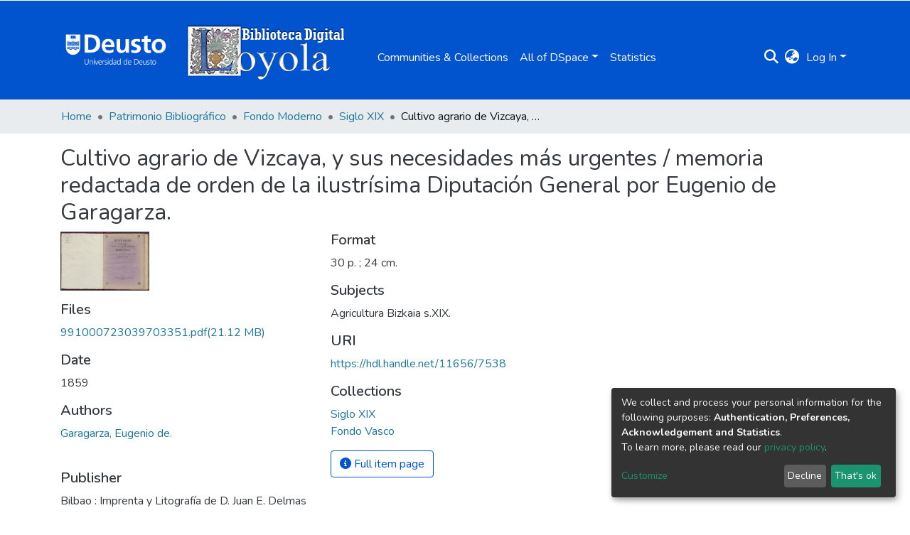

--- FILE ---
content_type: text/html; charset=utf-8
request_url: https://loyola.biblioteca.deusto.es/items/b82382fd-5bd8-45b5-94fd-b00e6283861d
body_size: 70634
content:
<!DOCTYPE html><html lang="es"><head>
  <meta charset="UTF-8">
  <base href="/">
  <title>Cultivo agrario de Vizcaya, y sus necesidades más urgentes / memoria redactada de orden de la ilustrísima Diputación General por Eugenio de Garagarza.</title>
  <meta name="viewport" content="width=device-width,minimum-scale=1">
  <meta http-equiv="cache-control" content="no-store">
  <!-- Google Tag Manager --> <script>(function(w,d,s,l,i){w[l]=w[l]||[];w[l].push({'gtm.start': new Date().getTime(),event:'gtm.js'});var f=d.getElementsByTagName(s)[0], j=d.createElement(s),dl=l!='dataLayer'?'&l='+l:'';j.async=true;j.src= 'https://www.googletagmanager.com/gtm.js?id='+i+dl;f.parentNode.insertBefore(j,f); })(window,document,'script','dataLayer','GTM-T4TTXN');</script> <!-- End Google Tag Manager -->
<link rel="stylesheet" href="styles.e382c7dd35ca1222.css" media="print" onload="this.media='all'"><noscript><link rel="stylesheet" href="styles.e382c7dd35ca1222.css"></noscript><style>@import"https://fonts.googleapis.com/css2?family=Nunito:ital,wght@0,200;0,300;0,400;0,600;0,700;0,800;1,200;1,300;1,400;1,600;1,700;1,800&display=swap";@charset "UTF-8";.fas{-moz-osx-font-smoothing:grayscale;-webkit-font-smoothing:antialiased;display:var(--fa-display, inline-block);font-style:normal;font-feature-settings:normal;font-variant:normal;line-height:1;text-rendering:auto}.fas{font-family:"Font Awesome 6 Free"}.fa-lg{font-size:1.25em;line-height:.05em;vertical-align:-.075em}.fa-fw{text-align:center;width:1.25em}.fa-bars:before{content:"\f0c9"}.fa-sign-in-alt:before{content:"\f2f6"}.fa-info-circle:before{content:"\f05a"}.fa-search:before{content:"\f002"}.fa-globe-asia:before{content:"\f57e"}.sr-only{position:absolute;width:1px;height:1px;padding:0;margin:-1px;overflow:hidden;clip:rect(0,0,0,0);white-space:nowrap;border-width:0}:root{--fa-style-family-classic:"Font Awesome 6 Free";--fa-font-solid:normal 900 1em/1 "Font Awesome 6 Free"}@font-face{font-family:"Font Awesome 6 Free";font-style:normal;font-weight:900;font-display:block;src:url(assets/fonts/fa-solid-900.woff2) format("woff2"),url(assets/fonts/fa-solid-900.ttf) format("truetype")}.fas{font-weight:900}:root{--fa-style-family-brands:"Font Awesome 6 Brands";--fa-font-brands:normal 400 1em/1 "Font Awesome 6 Brands"}@font-face{font-family:"Font Awesome 6 Brands";font-style:normal;font-weight:400;font-display:block;src:url(assets/fonts/fa-brands-400.woff2) format("woff2"),url(assets/fonts/fa-brands-400.ttf) format("truetype")}:root{--fa-style-family-classic:"Font Awesome 6 Free";--fa-font-regular:normal 400 1em/1 "Font Awesome 6 Free"}@font-face{font-family:"Font Awesome 6 Free";font-style:normal;font-weight:400;font-display:block;src:url(assets/fonts/fa-regular-400.woff2) format("woff2"),url(assets/fonts/fa-regular-400.ttf) format("truetype")}:root{--blue:#0153CE;--indigo:#6610f2;--purple:#6f42c1;--pink:#e83e8c;--red:#CF4444;--orange:#fd7e14;--yellow:#ec9433;--green:#92C642;--teal:#20c997;--cyan:#207698;--white:#fff;--gray:#6c757d;--gray-dark:#343a40;--primary:#0153CE;--secondary:#495057;--success:#92C642;--info:#207698;--warning:#ec9433;--danger:#CF4444;--light:#f8f9fa;--dark:#0153CE;--breakpoint-xs:0;--breakpoint-sm:576px;--breakpoint-md:768px;--breakpoint-lg:992px;--breakpoint-xl:1200px;--font-family-sans-serif:"Nunito", -apple-system, BlinkMacSystemFont, "Segoe UI", Roboto, "Helvetica Neue", Arial, sans-serif, "Apple Color Emoji", "Segoe UI Emoji", "Segoe UI Symbol", "Noto Color Emoji";--font-family-monospace:SFMono-Regular, Menlo, Monaco, Consolas, "Liberation Mono", "Courier New", monospace}*,*:before,*:after{box-sizing:border-box}html{font-family:sans-serif;line-height:1.15;-webkit-text-size-adjust:100%;-webkit-tap-highlight-color:rgba(0,0,0,0)}footer,header,main,nav{display:block}body{margin:0;font-family:Nunito,-apple-system,BlinkMacSystemFont,Segoe UI,Roboto,Helvetica Neue,Arial,sans-serif,"Apple Color Emoji","Segoe UI Emoji",Segoe UI Symbol,"Noto Color Emoji";font-size:1rem;font-weight:400;line-height:1.5;color:#343a40;text-align:left;background-color:#fff}h2,h5{margin-top:0;margin-bottom:.5rem}p{margin-top:0;margin-bottom:1rem}ol,ul{margin-top:0;margin-bottom:1rem}a{color:#207698;text-decoration:none;background-color:transparent}a:hover{color:#134559;text-decoration:underline}img{vertical-align:middle;border-style:none}label{display:inline-block;margin-bottom:.5rem}button{border-radius:0}button:focus:not(.focus-visible){outline:0}button:focus:not(:focus-visible){outline:0}input,button{margin:0;font-family:inherit;font-size:inherit;line-height:inherit}button,input{overflow:visible}button{text-transform:none}[role=button]{cursor:pointer}button,[type=button],[type=submit]{-webkit-appearance:button}button:not(:disabled),[type=button]:not(:disabled),[type=submit]:not(:disabled){cursor:pointer}button::-moz-focus-inner,[type=button]::-moz-focus-inner,[type=submit]::-moz-focus-inner{padding:0;border-style:none}h2,h5{margin-bottom:.5rem;font-weight:500;line-height:1.2}h2{font-size:2rem}@media (max-width: 1200px){h2{font-size:calc(1.325rem + .9vw)}}h5{font-size:1.25rem}.small{font-size:.875em;font-weight:400}.list-unstyled{padding-left:0;list-style:none}.img-fluid{max-width:100%;height:auto}.container{width:100%;padding-right:15px;padding-left:15px;margin-right:auto;margin-left:auto}@media (min-width: 576px){.container{max-width:540px}}@media (min-width: 768px){.container{max-width:720px}}@media (min-width: 992px){.container{max-width:960px}}@media (min-width: 1200px){.container{max-width:1140px}}.row{display:flex;flex-wrap:wrap;margin-right:-15px;margin-left:-15px}.col-md-9,.col-md-6,.col-md-4,.col-md-3{position:relative;width:100%;padding-right:15px;padding-left:15px}@media (min-width: 768px){.col-md-3{flex:0 0 25%;max-width:25%}.col-md-4{flex:0 0 33.33333333%;max-width:33.33333333%}.col-md-6{flex:0 0 50%;max-width:50%}.col-md-9{flex:0 0 75%;max-width:75%}}.form-control{display:block;width:100%;height:calc(1.5em + .75rem + 2px);padding:.375rem .75rem;font-size:1rem;font-weight:400;line-height:1.5;color:#495057;background-color:#fff;background-clip:padding-box;border:1px solid #ced4da;border-radius:.25rem;box-shadow:inset 0 1px 1px #00000013;transition:border-color .15s ease-in-out,box-shadow .15s ease-in-out}@media (prefers-reduced-motion: reduce){.form-control{transition:none}}.form-control::-ms-expand{background-color:transparent;border:0}.form-control:focus{color:#495057;background-color:#fff;border-color:#5096fe;outline:0;box-shadow:inset 0 1px 1px #00000013,0 0 0 .2rem #0153ce40}.form-control::placeholder{color:#6c757d;opacity:1}.form-control:disabled{background-color:#e9ecef;opacity:1}.form-control-lg{height:calc(1.5em + 1rem + 2px);padding:.5rem 1rem;font-size:1.25rem;line-height:1.5;border-radius:.3rem}.btn{display:inline-block;font-weight:400;color:#343a40;text-align:center;vertical-align:middle;-webkit-user-select:none;user-select:none;background-color:transparent;border:1px solid transparent;padding:.375rem .75rem;font-size:1rem;line-height:1.5;border-radius:.25rem;transition:color .15s ease-in-out,background-color .15s ease-in-out,border-color .15s ease-in-out,box-shadow .15s ease-in-out}@media (prefers-reduced-motion: reduce){.btn{transition:none}}.btn:hover{color:#343a40;text-decoration:none}.btn:focus{outline:0;box-shadow:0 0 0 .2rem #0153ce40}.btn:disabled{opacity:.65;box-shadow:none}.btn:not(:disabled):not(.disabled){cursor:pointer}.btn:not(:disabled):not(.disabled):active{box-shadow:inset 0 3px 5px #00000020}.btn:not(:disabled):not(.disabled):active:focus{box-shadow:0 0 0 .2rem #0153ce40,inset 0 3px 5px #00000020}.btn-primary{color:#fff;background-color:#0153ce;border-color:#0153ce;box-shadow:inset 0 1px #ffffff26,0 1px 1px #00000013}.btn-primary:hover{color:#fff;background-color:#0144a8;border-color:#013f9b}.btn-primary:focus{color:#fff;background-color:#0144a8;border-color:#013f9b;box-shadow:inset 0 1px #ffffff26,0 1px 1px #00000013,0 0 0 .2rem #276dd580}.btn-primary:disabled{color:#fff;background-color:#0153ce;border-color:#0153ce}.btn-primary:not(:disabled):not(.disabled):active{color:#fff;background-color:#013f9b;border-color:#01398f}.btn-primary:not(:disabled):not(.disabled):active:focus{box-shadow:inset 0 3px 5px #00000020,0 0 0 .2rem #276dd580}.btn-outline-primary{color:#0153ce;border-color:#0153ce}.btn-outline-primary:hover{color:#fff;background-color:#0153ce;border-color:#0153ce}.btn-outline-primary:focus{box-shadow:0 0 0 .2rem #0153ce80}.btn-outline-primary:disabled{color:#0153ce;background-color:transparent}.btn-outline-primary:not(:disabled):not(.disabled):active{color:#fff;background-color:#0153ce;border-color:#0153ce}.btn-outline-primary:not(:disabled):not(.disabled):active:focus{box-shadow:inset 0 3px 5px #00000020,0 0 0 .2rem #0153ce80}.btn-lg{padding:.5rem 1rem;font-size:1.25rem;line-height:1.5;border-radius:.3rem}.btn-block{display:block;width:100%}.dropdown{position:relative}.dropdown-toggle{white-space:nowrap}.dropdown-toggle:after{display:inline-block;margin-left:.255em;vertical-align:.255em;content:"";border-top:.3em solid;border-right:.3em solid transparent;border-bottom:0;border-left:.3em solid transparent}.dropdown-toggle:empty:after{margin-left:0}.dropdown-menu{position:absolute;top:100%;left:0;z-index:1000;display:none;float:left;min-width:10rem;padding:.5rem 0;margin:.125rem 0 0;font-size:1rem;color:#343a40;text-align:left;list-style:none;background-color:#fff;background-clip:padding-box;border:1px solid rgba(0,0,0,.15);border-radius:.25rem;box-shadow:0 .5rem 1rem #0000002d}.dropdown-menu-right{right:0;left:auto}.dropdown-menu[x-placement^=bottom]{right:auto;bottom:auto}.dropdown-divider{height:0;margin:.5rem 0;overflow:hidden;border-top:1px solid #e9ecef}.dropdown-item{display:block;width:100%;padding:.25rem 1.5rem;clear:both;font-weight:400;color:#212529;text-align:inherit;white-space:nowrap;background-color:transparent;border:0}.dropdown-item:hover,.dropdown-item:focus{color:#16181b;text-decoration:none;background-color:#e9ecef}.dropdown-item.active,.dropdown-item:active{color:#fff;text-decoration:none;background-color:#0153ce}.dropdown-item:disabled{color:#adb5bd;pointer-events:none;background-color:transparent}.nav-link{display:block;padding:.5rem 1rem}.nav-link:hover,.nav-link:focus{text-decoration:none}.navbar{position:relative;display:flex;flex-wrap:wrap;align-items:center;justify-content:space-between;padding:.5rem 1rem}.navbar .container{display:flex;flex-wrap:wrap;align-items:center;justify-content:space-between}.navbar-brand{display:inline-block;padding-top:.3125rem;padding-bottom:.3125rem;margin-right:1rem;font-size:1.25rem;line-height:inherit;white-space:nowrap}.navbar-brand:hover,.navbar-brand:focus{text-decoration:none}.navbar-nav{display:flex;flex-direction:column;padding-left:0;margin-bottom:0;list-style:none}.navbar-nav .nav-link{padding-right:0;padding-left:0}.navbar-nav .dropdown-menu{position:static;float:none}.navbar-toggler{padding:.25rem .75rem;font-size:1.25rem;line-height:1;background-color:transparent;border:1px solid transparent;border-radius:.25rem}.navbar-toggler:hover,.navbar-toggler:focus{text-decoration:none}.navbar-toggler-icon{display:inline-block;width:1.5em;height:1.5em;vertical-align:middle;content:"";background:50%/100% 100% no-repeat}@media (max-width: 767.98px){.navbar-expand-md>.container{padding-right:0;padding-left:0}}@media (min-width: 768px){.navbar-expand-md{flex-flow:row nowrap;justify-content:flex-start}.navbar-expand-md .navbar-nav{flex-direction:row}.navbar-expand-md .navbar-nav .dropdown-menu{position:absolute}.navbar-expand-md .navbar-nav .nav-link{padding-right:.5rem;padding-left:.5rem}.navbar-expand-md>.container{flex-wrap:nowrap}.navbar-expand-md .navbar-toggler{display:none}}.navbar-light .navbar-brand{color:#000000e6}.navbar-light .navbar-brand:hover,.navbar-light .navbar-brand:focus{color:#000000e6}.navbar-light .navbar-nav .nav-link{color:#00000080}.navbar-light .navbar-nav .nav-link:hover,.navbar-light .navbar-nav .nav-link:focus{color:#000000b3}.breadcrumb{display:flex;flex-wrap:wrap;padding:.75rem 1rem;margin-bottom:1rem;list-style:none;background-color:#e9ecef;border-radius:.25rem}.breadcrumb-item+.breadcrumb-item{padding-left:.5rem}.breadcrumb-item+.breadcrumb-item:before{float:left;padding-right:.5rem;color:#6c757d;content:"/"}.breadcrumb-item+.breadcrumb-item:hover:before{text-decoration:underline}.breadcrumb-item+.breadcrumb-item:hover:before{text-decoration:none}.breadcrumb-item.active{color:#6c757d}@keyframes spinner-border{to{transform:rotate(360deg)}}.spinner-border{display:inline-block;width:2rem;height:2rem;vertical-align:-.125em;border:.25em solid currentcolor;border-right-color:transparent;border-radius:50%;animation:.75s linear infinite spinner-border}@media (prefers-reduced-motion: reduce){.spinner-border{animation-duration:1.5s}}.bg-transparent{background-color:transparent!important}.d-none{display:none!important}.d-inline-block{display:inline-block!important}.d-flex{display:flex!important}.flex-row{flex-direction:row!important}.flex-grow-1{flex-grow:1!important}.justify-content-end{justify-content:flex-end!important}.justify-content-between{justify-content:space-between!important}.align-items-center{align-items:center!important}.position-relative{position:relative!important}.position-absolute{position:absolute!important}.position-fixed{position:fixed!important}.sr-only{position:absolute;width:1px;height:1px;padding:0;margin:-1px;overflow:hidden;clip:rect(0,0,0,0);white-space:nowrap;border:0}.w-100{width:100%!important}.h-100{height:100%!important}.m-0{margin:0!important}.mb-0{margin-bottom:0!important}.m-2{margin:.5rem!important}.mt-2,.my-2{margin-top:.5rem!important}.mb-2,.my-2{margin-bottom:.5rem!important}.mt-3{margin-top:1rem!important}.mb-3{margin-bottom:1rem!important}.mr-4{margin-right:1.5rem!important}.p-0{padding:0!important}.px-0{padding-right:0!important}.px-0{padding-left:0!important}.p-1{padding:.25rem!important}.px-1{padding-right:.25rem!important}.px-1{padding-left:.25rem!important}.pl-2{padding-left:.5rem!important}.p-3{padding:1rem!important}.py-3{padding-top:1rem!important}.py-3{padding-bottom:1rem!important}.px-4{padding-right:1.5rem!important}.px-4{padding-left:1.5rem!important}.mr-auto{margin-right:auto!important}.ml-auto{margin-left:auto!important}@media (min-width: 992px){.mb-lg-0{margin-bottom:0!important}}.text-truncate{overflow:hidden;text-overflow:ellipsis;white-space:nowrap}.text-left{text-align:left!important}.text-right{text-align:right!important}@media (min-width: 768px){.text-md-center{text-align:center!important}}.text-white{color:#fff!important}.text-light{color:#f8f9fa!important}a.text-light:hover,a.text-light:focus{color:#cbd3da!important}.text-decoration-none{text-decoration:none!important}@media print{*,*:before,*:after{text-shadow:none!important;box-shadow:none!important}a:not(.btn){text-decoration:underline}img{page-break-inside:avoid}p,h2{orphans:3;widows:3}h2{page-break-after:avoid}@page{size:a3}body,.container{min-width:992px!important}.navbar{display:none}}:root{--ds-breadcrumb-bg:#e9ecef !important}:root{--ds-content-spacing:1.5rem;--ds-button-height:2.375rem;--ds-card-height-percentage:98%;--ds-card-thumbnail-height:240px;--ds-dropdown-menu-max-height:200px;--ds-drop-zone-area-height:44px;--ds-drop-zone-area-z-index:1025;--ds-drop-zone-area-inner-z-index:1021;--ds-login-logo-height:72px;--ds-login-logo-width:72px;--ds-submission-header-z-index:1001;--ds-submission-footer-z-index:999;--ds-main-z-index:1;--ds-nav-z-index:10;--ds-footer-z-index:0;--ds-sidebar-z-index:20;--ds-header-bg:#fff;--ds-header-logo-height:50px;--ds-header-logo-height-xs:50px;--ds-header-icon-color:#207698;--ds-header-icon-color-hover:#134559;--ds-header-navbar-border-top-color:#fff;--ds-header-navbar-border-bottom-color:#ced4da;--ds-navbar-link-color:#fff;--ds-navbar-link-color-hover:#d9d9d9;--ds-admin-sidebar-bg:#132333;--ds-admin-sidebar-active-bg:#0f1b28;--ds-admin-sidebar-header-bg:#091119;--ds-dark-scrollbar-bg:#0f1b28;--ds-dark-scrollbar-alt-bg:#12202f;--ds-dark-scrollbar-fg:#47495d;--ds-submission-sections-margin-bottom:.5rem;--ds-edit-item-button-min-width:100px;--ds-edit-item-metadata-field-width:190px;--ds-edit-item-language-field-width:43px;--ds-thumbnail-max-width:125px;--ds-thumbnail-placeholder-background:#f8f9fa;--ds-thumbnail-placeholder-border:1px solid #dee2e6;--ds-thumbnail-placeholder-color:#444c54;--ds-dso-selector-list-max-height:475px;--ds-dso-selector-current-background-color:#eeeeee;--ds-dso-selector-current-background-hover-color:#d5d5d5;--ds-notification-bg-success:#8aa431;--ds-notification-bg-danger:#b22e44;--ds-notification-bg-info:#17646e;--ds-notification-bg-warning:#d85a14;--ds-fa-fixed-width:1.25rem;--ds-icon-padding:1rem;--ds-collapsed-sidebar-width:52px;--ds-sidebar-items-width:250px;--ds-total-sidebar-width:302px;--ds-top-footer-bg:#e9ecef;--ds-footer-bg:#0153CE;--ds-footer-border:1px solid var(--bs-gray-400);--ds-footer-padding:0;--ds-footer-padding-bottom:0;--ds-footer-logo-height:50px;--ds-home-news-link-color:#207698;--ds-home-news-link-hover-color:#134559;--ds-home-news-background-color:#e9ecef;--ds-breadcrumb-link-color:#207698;--ds-breadcrumb-link-active-color:#05141a;--ds-breadcrumb-max-length:200px;--ds-slider-color:#92C642;--ds-slider-handle-width:18px;--ds-search-form-scope-max-width:150px;--ds-context-x-offset:-16px;--ds-context-help-icon-size:16px;--ds-context-help-tooltip-width:300px;--ds-context-help-tooltip-link-color:$white;--ds-gap:.25rem;--ds-dso-edit-field-width:210px;--ds-dso-edit-lang-width:90px;--ds-dso-edit-actions-width:173px;--ds-dso-edit-virtual-tooltip-min-width:300px}:root{--ds-header-logo-height:110px;--ds-banner-text-background:rgba(0, 0, 0, .45);--ds-banner-background-gradient-width:300px;--ds-home-news-link-color:#92C642;--ds-home-news-link-hover-color:#68902b;--ds-header-navbar-border-bottom-color:#92C642}:root{--bs-white:#fff;--bs-gray-100:#f8f9fa;--bs-gray-200:#e9ecef;--bs-gray-300:#dee2e6;--bs-gray-400:#ced4da;--bs-gray-500:#adb5bd;--bs-gray-600:#6c757d;--bs-gray-700:#495057;--bs-gray-800:#343a40;--bs-gray-900:#212529;--bs-black:#000;--bs-blue:#0153CE;--bs-indigo:#6610f2;--bs-purple:#6f42c1;--bs-pink:#e83e8c;--bs-red:#CF4444;--bs-orange:#fd7e14;--bs-yellow:#ec9433;--bs-green:#92C642;--bs-teal:#20c997;--bs-cyan:#207698;--bs-primary:#0153CE;--bs-primary-bg:#6aa5fe;--bs-secondary:#6c757d;--bs-secondary-bg:#bcc1c6;--bs-success:#92C642;--bs-success-bg:#d6e9b8;--bs-info:#207698;--bs-info-bg:#70c1e1;--bs-warning:#ec9433;--bs-warning-bg:#f9ddbf;--bs-danger:#CF4444;--bs-danger-bg:#eebebe;--bs-light:#f8f9fa;--bs-dark:#0153CE;--bs-theme-color-interval:8%;--bs-yiq-contrasted-threshold:170;--bs-yiq-text-dark:#212529;--bs-yiq-text-light:#fff;--bs-enable-caret:true;--bs-enable-rounded:true;--bs-enable-shadows:true;--bs-enable-gradients:false;--bs-enable-transitions:true;--bs-enable-prefers-reduced-motion-media-query:true;--bs-enable-grid-classes:true;--bs-enable-pointer-cursor-for-buttons:true;--bs-enable-print-styles:true;--bs-enable-responsive-font-sizes:true;--bs-enable-validation-icons:true;--bs-enable-deprecation-messages:true;--bs-spacer:1rem;--bs-spacer-0:0;--bs-spacer-1:.25rem;--bs-spacer-2:.5rem;--bs-spacer-3:1rem;--bs-spacer-4:1.5rem;--bs-spacer-5:3rem;--bs-sizes-25:25%;--bs-sizes-50:50%;--bs-sizes-75:75%;--bs-sizes-100:100%;--bs-sizes-auto:auto;--bsbody-bg:#fff;--bs-body-color:#343a40;--bs-link-color:#207698;--bs-link-decoration:none;--bs-link-hover-color:#134559;--bs-link-hover-decoration:underline;--bs-emphasized-link-hover-darken-percentage:15%;--bs-paragraph-margin-bottom:1rem;--bs-xs-min:0;--bs-sm-min:576px;--bs-md-min:768px;--bs-lg-min:992px;--bs-xl-min:1200px;--bs-xs-max: ;--bs-sm-max:540px;--bs-md-max:720px;--bs-lg-max:960px;--bs-xl-max:1140px;--bs-grid-columns:12;--bs-grid-gutter-width:30px;--bs-line-height-lg:1.5;--bs-line-height-sm:1.5;--bs-border-width:1px;--bs-border-color:#dee2e6;--bs-border-radius:.25rem;--bs-border-radius-lg:.3rem;--bs-border-radius-sm:.2rem;--bs-rounded-pill:50rem;--bs-box-shadow-sm:0 .125rem .25rem rgba(0, 0, 0, .075);--bs-box-shadow:0 .5rem 1rem rgba(0, 0, 0, .15);--bs-box-shadow-lg:0 1rem 3rem rgba(0, 0, 0, .175);--bs-component-active-color:#fff;--bs-component-active-bg:#0153CE;--bs-caret-width:.3em;--bs-caret-vertical-align:.255em;--bs-caret-spacing:.255em;--bs-transition-base:all .2s ease-in-out;--bs-transition-fade:opacity .15s linear;--bs-transition-collapse:height .35s ease;--bs-font-family-sans-serif:Nunito, -apple-system, BlinkMacSystemFont, Segoe UI, Roboto, Helvetica Neue, Arial, sans-serif, Apple Color Emoji, Segoe UI Emoji, Segoe UI Symbol, Noto Color Emoji;--bs-font-family-monospace:SFMono-Regular, Menlo, Monaco, Consolas, Liberation Mono, Courier New, monospace;--bs-font-family-base:Nunito, -apple-system, BlinkMacSystemFont, Segoe UI, Roboto, Helvetica Neue, Arial, sans-serif, Apple Color Emoji, Segoe UI Emoji, Segoe UI Symbol, Noto Color Emoji;--bs-font-size-base:1rem;--bs-font-size-lg:1.25rem;--bs-font-size-sm:.875rem;--bs-font-weight-lighter:lighter;--bs-font-weight-light:300;--bs-font-weight-normal:400;--bs-font-weight-bold:700;--bs-font-weight-bolder:bolder;--bs-font-weight-base:400;--bs-line-height-base:1.5;--bs-h1-font-size:2.5rem;--bs-h2-font-size:2rem;--bs-h3-font-size:1.75rem;--bs-h4-font-size:1.5rem;--bs-h5-font-size:1.25rem;--bs-h6-font-size:1rem;--bs-headings-margin-bottom:.5rem;--bs-headings-font-family: ;--bs-headings-font-weight:500;--bs-headings-line-height:1.2;--bs-headings-color: ;--bs-display1-size:6rem;--bs-display2-size:5.5rem;--bs-display3-size:4.5rem;--bs-display4-size:3.5rem;--bs-display1-weight:300;--bs-display2-weight:300;--bs-display3-weight:300;--bs-display4-weight:300;--bs-display-line-height:1.2;--bs-lead-font-size:1.25rem;--bs-lead-font-weight:300;--bs-small-font-size:.875em;--bs-text-muted:#6c757d;--bs-blockquote-small-color:#6c757d;--bs-blockquote-small-font-size:.875em;--bs-blockquote-font-size:1.25rem;--bs-hr-border-color:rgba(0, 0, 0, .1);--bs-hr-border-width:1px;--bs-mark-padding:.2em;--bs-dt-font-weight:700;--bs-kbd-box-shadow:inset 0 -.1rem 0 rgba(0, 0, 0, .25);--bs-nested-kbd-font-weight:700;--bs-list-inline-padding:.5rem;--bs-mark-bg:#fcf8e3;--bs-hr-margin-y:1rem;--bs-table-cell-padding:.75rem;--bs-table-cell-padding-sm:.3rem;--bs-table-color:#343a40;--bs-table-bg: ;--bs-table-accent-bg:#f8f9fa;--bs-table-hover-color:#343a40;--bs-table-hover-bg:#ced4da;--bs-table-active-bg:#ced4da;--bs-table-border-width:1px;--bs-table-border-color:#dee2e6;--bs-table-head-bg:#e9ecef;--bs-table-head-color:#495057;--bs-table-dark-bg:#343a40;--bs-table-dark-accent-bg:rgba(255, 255, 255, .05);--bs-table-dark-hover-color:#fff;--bs-table-dark-hover-bg:rgba(255, 255, 255, .075);--bs-table-dark-border-color:#454d55;--bs-table-dark-color:#fff;--bs-table-striped-order:odd;--bs-table-caption-color:#6c757d;--bs-table-bg-level:-9;--bs-table-border-level:-6;--bs-input-btn-padding-y:.375rem;--bs-input-btn-padding-x:.75rem;--bs-input-btn-font-family: ;--bs-input-btn-font-size:1rem;--bs-input-btn-line-height:1.5;--bs-input-btn-focus-width:.2rem;--bs-input-btn-focus-color:rgba(1, 83, 206, .25);--bs-input-btn-focus-box-shadow:0 0 0 .2rem rgba(1, 83, 206, .25);--bs-input-btn-padding-y-sm:.25rem;--bs-input-btn-padding-x-sm:.5rem;--bs-input-btn-font-size-sm:.875rem;--bs-input-btn-line-height-sm:1.5;--bs-input-btn-padding-y-lg:.5rem;--bs-input-btn-padding-x-lg:1rem;--bs-input-btn-font-size-lg:1.25rem;--bs-input-btn-line-height-lg:1.5;--bs-input-btn-border-width:1px;--bs-btn-padding-y:.375rem;--bs-btn-padding-x:.75rem;--bs-btn-font-family: ;--bs-btn-font-size:1rem;--bs-btn-line-height:1.5;--bs-btn-padding-y-sm:.25rem;--bs-btn-padding-x-sm:.5rem;--bs-btn-font-size-sm:.875rem;--bs-btn-line-height-sm:1.5;--bs-btn-padding-y-lg:.5rem;--bs-btn-padding-x-lg:1rem;--bs-btn-font-size-lg:1.25rem;--bs-btn-line-height-lg:1.5;--bs-btn-border-width:1px;--bs-btn-font-weight:400;--bs-btn-box-shadow:inset 0 1px 0 rgba(255, 255, 255, .15), 0 1px 1px rgba(0, 0, 0, .075);--bs-btn-focus-width:.2rem;--bs-btn-focus-box-shadow:0 0 0 .2rem rgba(1, 83, 206, .25);--bs-btn-disabled-opacity:.65;--bs-btn-active-box-shadow:inset 0 3px 5px rgba(0, 0, 0, .125);--bs-btn-link-disabled-color:#6c757d;--bs-btn-block-spacing-y:.5rem;--bs-btn-border-radius:.25rem;--bs-btn-border-radius-lg:.3rem;--bs-btn-border-radius-sm:.2rem;--bs-btn-transition:color .15s ease-in-out, background-color .15s ease-in-out, border-color .15s ease-in-out, box-shadow .15s ease-in-out;--bs-label-margin-bottom:.5rem;--bs-input-padding-y:.375rem;--bs-input-padding-x:.75rem;--bs-input-font-family: ;--bs-input-font-size:1rem;--bs-input-font-weight:400;--bs-input-line-height:1.5;--bs-input-padding-y-sm:.25rem;--bs-input-padding-x-sm:.5rem;--bs-input-font-size-sm:.875rem;--bs-input-line-height-sm:1.5;--bs-input-padding-y-lg:.5rem;--bs-input-padding-x-lg:1rem;--bs-input-font-size-lg:1.25rem;--bs-input-line-height-lg:1.5;--bs-input-bg:#fff;--bs-input-disabled-bg:#e9ecef;--bs-input-color:#495057;--bs-input-border-color:#ced4da;--bs-input-border-width:1px;--bs-input-box-shadow:inset 0 1px 1px rgba(0, 0, 0, .075);--bs-input-border-radius:.25rem;--bs-input-border-radius-lg:.3rem;--bs-input-border-radius-sm:.2rem;--bs-input-focus-bg:#fff;--bs-input-focus-border-color:#5096fe;--bs-input-focus-color:#495057;--bs-input-focus-width:.2rem;--bs-input-focus-box-shadow:0 0 0 .2rem rgba(1, 83, 206, .25);--bs-input-placeholder-color:#6c757d;--bs-input-plaintext-color:#343a40;--bs-input-height-border:2px;--bs-input-height-inner:calc(1.5em + .75rem);--bs-input-height-inner-half:calc(.75em + .375rem);--bs-input-height-inner-quarter:calc(.375em + .1875rem);--bs-input-height:calc(1.5em + .75rem + 2px);--bs-input-height-sm:calc(1.5em + .5rem + 2px);--bs-input-height-lg:calc(1.5em + 1rem + 2px);--bs-input-transition:border-color .15s ease-in-out, box-shadow .15s ease-in-out;--bs-form-text-margin-top:.25rem;--bs-form-check-input-gutter:1.25rem;--bs-form-check-input-margin-y:.3rem;--bs-form-check-input-margin-x:.25rem;--bs-form-check-inline-margin-x:.75rem;--bs-form-check-inline-input-margin-x:.3125rem;--bs-form-grid-gutter-width:10px;--bs-form-group-margin-bottom:1rem;--bs-input-group-addon-color:#495057;--bs-input-group-addon-bg:#e9ecef;--bs-input-group-addon-border-color:#ced4da;--bs-custom-forms-transition:background-color .15s ease-in-out, border-color .15s ease-in-out, box-shadow .15s ease-in-out;--bs-custom-control-gutter:.5rem;--bs-custom-control-spacer-x:1rem;--bs-custom-control-indicator-size:1rem;--bs-custom-control-indicator-bg:#fff;--bs-custom-control-indicator-bg-size:50% 50%;--bs-custom-control-indicator-box-shadow:inset 0 1px 1px rgba(0, 0, 0, .075);--bs-custom-control-indicator-border-color:#adb5bd;--bs-custom-control-indicator-border-width:1px;--bs-custom-control-indicator-disabled-bg:#e9ecef;--bs-custom-control-label-disabled-color:#6c757d;--bs-custom-control-indicator-checked-color:#fff;--bs-custom-control-indicator-checked-bg:#0153CE;--bs-custom-control-indicator-checked-disabled-bg:rgba(1, 83, 206, .5);--bs-custom-control-indicator-checked-box-shadow: ;--bs-custom-control-indicator-checked-border-color:#0153CE;--bs-custom-control-indicator-focus-box-shadow:0 0 0 .2rem rgba(1, 83, 206, .25);--bs-custom-control-indicator-focus-border-color:#5096fe;--bs-custom-control-indicator-active-color:#fff;--bs-custom-control-indicator-active-bg:#83b4fe;--bs-custom-control-indicator-active-box-shadow: ;--bs-custom-control-indicator-active-border-color:#83b4fe;--bs-custom-checkbox-indicator-border-radius:.25rem;--bs-custom-checkbox-indicator-icon-checked:url("data:image/svg+xml,<svg xmlns='http://www.w3.org/2000/svg' width='8' height='8' viewBox='0 0 8 8'><path fill='#fff' d='M6.564.75l-3.59 3.612-1.538-1.55L0 4.26l2.974 2.99L8 2.193z'/></svg>");--bs-custom-checkbox-indicator-indeterminate-bg:#0153CE;--bs-custom-checkbox-indicator-indeterminate-color:#fff;--bs-custom-checkbox-indicator-icon-indeterminate:url("data:image/svg+xml,<svg xmlns='http://www.w3.org/2000/svg' width='4' height='4' viewBox='0 0 4 4'><path stroke='#fff' d='M0 2h4'/></svg>");--bs-custom-checkbox-indicator-indeterminate-box-shadow: ;--bs-custom-checkbox-indicator-indeterminate-border-color:#0153CE;--bs-custom-radio-indicator-border-radius:50%;--bs-custom-radio-indicator-icon-checked:url("data:image/svg+xml,<svg xmlns='http://www.w3.org/2000/svg' width='12' height='12' viewBox='-4 -4 8 8'><circle r='3' fill='#fff'/></svg>");--bs-custom-switch-width:1.75rem;--bs-custom-switch-indicator-border-radius:.5rem;--bs-custom-switch-indicator-size:calc(1rem - 4px);--bs-custom-select-padding-y:.375rem;--bs-custom-select-padding-x:.75rem;--bs-custom-select-font-family: ;--bs-custom-select-font-size:1rem;--bs-custom-select-height:calc(1.5em + .75rem + 2px);--bs-custom-select-indicator-padding:1rem;--bs-custom-select-font-weight:400;--bs-custom-select-line-height:1.5;--bs-custom-select-color:#495057;--bs-custom-select-disabled-color:#6c757d;--bs-custom-select-bg:#fff;--bs-custom-select-disabled-bg:#e9ecef;--bs-custom-select-bg-size:8px 10px;--bs-custom-select-indicator-color:#343a40;--bs-custom-select-indicator:url("data:image/svg+xml,<svg xmlns='http://www.w3.org/2000/svg' width='4' height='5' viewBox='0 0 4 5'><path fill='#343a40' d='M2 0L0 2h4zm0 5L0 3h4z'/></svg>");--bs-custom-select-background:url("data:image/svg+xml,%3csvg xmlns='http://www.w3.org/2000/svg' width='4' height='5' viewBox='0 0 4 5'%3e%3cpath fill='%23343a40' d='M2 0L0 2h4zm0 5L0 3h4z'/%3e%3c/svg%3e") right .75rem center/8px 10px no-repeat;--bs-custom-select-feedback-icon-padding-right:calc(.75em + 2.3125rem);--bs-custom-select-feedback-icon-position:center right 1.75rem;--bs-custom-select-feedback-icon-size:calc(.75em + .375rem) calc(.75em + .375rem);--bs-custom-select-border-width:1px;--bs-custom-select-border-color:#ced4da;--bs-custom-select-border-radius:.25rem;--bs-custom-select-box-shadow:inset 0 1px 2px rgba(0, 0, 0, .075);--bs-custom-select-focus-border-color:#5096fe;--bs-custom-select-focus-width:.2rem;--bs-custom-select-focus-box-shadow:0 0 0 .2rem rgba(1, 83, 206, .25);--bs-custom-select-padding-y-sm:.25rem;--bs-custom-select-padding-x-sm:.5rem;--bs-custom-select-font-size-sm:.875rem;--bs-custom-select-height-sm:calc(1.5em + .5rem + 2px);--bs-custom-select-padding-y-lg:.5rem;--bs-custom-select-padding-x-lg:1rem;--bs-custom-select-font-size-lg:1.25rem;--bs-custom-select-height-lg:calc(1.5em + 1rem + 2px);--bs-custom-range-track-width:100%;--bs-custom-range-track-height:.5rem;--bs-custom-range-track-cursor:pointer;--bs-custom-range-track-bg:#dee2e6;--bs-custom-range-track-border-radius:1rem;--bs-custom-range-track-box-shadow:inset 0 .25rem .25rem rgba(0, 0, 0, .1);--bs-custom-range-thumb-width:1rem;--bs-custom-range-thumb-height:1rem;--bs-custom-range-thumb-bg:#0153CE;--bs-custom-range-thumb-border:0;--bs-custom-range-thumb-border-radius:1rem;--bs-custom-range-thumb-box-shadow:0 .1rem .25rem rgba(0, 0, 0, .1);--bs-custom-range-thumb-focus-box-shadow:0 0 0 1px #fff, 0 0 0 .2rem rgba(1, 83, 206, .25);--bs-custom-range-thumb-focus-box-shadow-width:.2rem;--bs-custom-range-thumb-active-bg:#83b4fe;--bs-custom-range-thumb-disabled-bg:#adb5bd;--bs-custom-file-height:calc(1.5em + .75rem + 2px);--bs-custom-file-height-inner:calc(1.5em + .75rem);--bs-custom-file-focus-border-color:#5096fe;--bs-custom-file-focus-box-shadow:0 0 0 .2rem rgba(1, 83, 206, .25);--bs-custom-file-disabled-bg:#e9ecef;--bs-custom-file-padding-y:.375rem;--bs-custom-file-padding-x:.75rem;--bs-custom-file-line-height:1.5;--bs-custom-file-font-family: ;--bs-custom-file-font-weight:400;--bs-custom-file-color:#495057;--bs-custom-file-bg:#fff;--bs-custom-file-border-width:1px;--bs-custom-file-border-color:#ced4da;--bs-custom-file-border-radius:.25rem;--bs-custom-file-box-shadow:inset 0 1px 1px rgba(0, 0, 0, .075);--bs-custom-file-button-color:#495057;--bs-custom-file-button-bg:#e9ecef;--bs-form-feedback-margin-top:.25rem;--bs-form-feedback-font-size:.875em;--bs-form-feedback-valid-color:#92C642;--bs-form-feedback-invalid-color:#CF4444;--bs-form-feedback-icon-valid-color:#92C642;--bs-form-feedback-icon-valid:url("data:image/svg+xml,<svg xmlns='http://www.w3.org/2000/svg' width='8' height='8' viewBox='0 0 8 8'><path fill='#92C642' d='M2.3 6.73L.6 4.53c-.4-1.04.46-1.4 1.1-.8l1.1 1.4 3.4-3.8c.6-.63 1.6-.27 1.2.7l-4 4.6c-.43.5-.8.4-1.1.1z'/></svg>");--bs-form-feedback-icon-invalid-color:#CF4444;--bs-form-feedback-icon-invalid:url("data:image/svg+xml,<svg xmlns='http://www.w3.org/2000/svg' width='12' height='12' fill='none' stroke='#CF4444' viewBox='0 0 12 12'><circle cx='6' cy='6' r='4.5'/><path stroke-linejoin='round' d='M5.8 3.6h.4L6 6.5z'/><circle cx='6' cy='8.2' r='.6' fill='#CF4444' stroke='none'/></svg>");--bs-zindex-dropdown:1000;--bs-zindex-sticky:1020;--bs-zindex-fixed:1030;--bs-zindex-modal-backdrop:1040;--bs-zindex-modal:1050;--bs-zindex-popover:1060;--bs-zindex-tooltip:1070;--bs-nav-link-padding-y:.5rem;--bs-nav-link-padding-x:1rem;--bs-nav-link-disabled-color:#6c757d;--bs-nav-tabs-border-color:#dee2e6;--bs-nav-tabs-border-width:1px;--bs-nav-tabs-border-radius:.25rem;--bs-nav-tabs-link-hover-border-color:#e9ecef #e9ecef #dee2e6;--bs-nav-tabs-link-active-color:#495057;--bs-nav-tabs-link-active-bg:#fff;--bs-nav-tabs-link-active-border-color:#dee2e6 #dee2e6 #fff;--bs-nav-pills-border-radius:.25rem;--bs-nav-pills-link-active-color:#fff;--bs-nav-pills-link-active-bg:#0153CE;--bs-nav-divider-color:#e9ecef;--bs-nav-divider-margin-y:.5rem;--bs-navbar-padding-y:.5rem;--bs-navbar-padding-x:1rem;--bs-navbar-nav-link-padding-x:.5rem;--bs-navbar-brand-font-size:1.25rem;--bs-nav-link-height:2.5rem;--bs-navbar-brand-height:1.875rem;--bs-navbar-brand-padding-y:.3125rem;--bs-navbar-toggler-padding-y:.25rem;--bs-navbar-toggler-padding-x:.75rem;--bs-navbar-toggler-font-size:1.25rem;--bs-navbar-toggler-border-radius:.25rem;--bs-navbar-dark-color:#FFFFFF;--bs-navbar-dark-hover-color:rgba(255, 255, 255, .75);--bs-navbar-dark-active-color:#fff;--bs-navbar-dark-disabled-color:rgba(255, 255, 255, .25);--bs-navbar-dark-toggler-icon-bg:url("data:image/svg+xml;charset=utf8,<svg+viewBox='0+0+30+30'+xmlns='http://www.w3.org/2000/svg'><path+stroke='#FFFFFF'+stroke-width='2'+stroke-linecap='round'+stroke-miterlimit='10'+d='M4+7h22M4+15h22M4+23h22'/></svg>");--bs-navbar-dark-toggler-border-color:rgba(255, 255, 255, .1);--bs-navbar-light-color:rgba(0, 0, 0, .5);--bs-navbar-light-hover-color:rgba(0, 0, 0, .7);--bs-navbar-light-active-color:rgba(0, 0, 0, .9);--bs-navbar-light-disabled-color:rgba(0, 0, 0, .3);--bs-navbar-light-toggler-icon-bg:url("data:image/svg+xml;charset=utf8,<svg+viewBox='0+0+30+30'+xmlns='http://www.w3.org/2000/svg'><path+stroke='rgba(0, 0, 0, 0.5)'+stroke-width='2'+stroke-linecap='round'+stroke-miterlimit='10'+d='M4+7h22M4+15h22M4+23h22'/></svg>");--bs-navbar-light-toggler-border-color:rgba(0, 0, 0, .1);--bs-navbar-light-brand-color:rgba(0, 0, 0, .9);--bs-navbar-light-brand-hover-color:rgba(0, 0, 0, .9);--bs-navbar-dark-brand-color:#fff;--bs-navbar-dark-brand-hover-color:#fff;--bs-dropdown-min-width:10rem;--bs-dropdown-padding-y:.5rem;--bs-dropdown-spacer:.125rem;--bs-dropdown-font-size:1rem;--bs-dropdown-color:#343a40;--bs-dropdown-bg:#fff;--bs-dropdown-border-color:rgba(0, 0, 0, .15);--bs-dropdown-border-radius:.25rem;--bs-dropdown-border-width:1px;--bs-dropdown-inner-border-radius:calc(.25rem - 1px);--bs-dropdown-divider-bg:#e9ecef;--bs-dropdown-divider-margin-y:.5rem;--bs-dropdown-box-shadow:0 .5rem 1rem rgba(0, 0, 0, .175);--bs-dropdown-link-color:#212529;--bs-dropdown-link-hover-color:#16181b;--bs-dropdown-link-hover-bg:#e9ecef;--bs-dropdown-link-active-color:#fff;--bs-dropdown-link-active-bg:#0153CE;--bs-dropdown-link-disabled-color:#adb5bd;--bs-dropdown-item-padding-y:.25rem;--bs-dropdown-item-padding-x:1.5rem;--bs-dropdown-header-color:#6c757d;--bs-pagination-padding-y:.5rem;--bs-pagination-padding-x:.75rem;--bs-pagination-padding-y-sm:.25rem;--bs-pagination-padding-x-sm:.5rem;--bs-pagination-padding-y-lg:.75rem;--bs-pagination-padding-x-lg:1.5rem;--bs-pagination-line-height:1.25;--bs-pagination-color:#207698;--bs-pagination-bg:#fff;--bs-pagination-border-width:1px;--bs-pagination-border-color:#dee2e6;--bs-pagination-focus-box-shadow:0 0 0 .2rem rgba(1, 83, 206, .25);--bs-pagination-focus-outline:0;--bs-pagination-hover-color:#134559;--bs-pagination-hover-bg:#e9ecef;--bs-pagination-hover-border-color:#dee2e6;--bs-pagination-active-color:#fff;--bs-pagination-active-bg:#0153CE;--bs-pagination-active-border-color:#0153CE;--bs-pagination-disabled-color:#6c757d;--bs-pagination-disabled-bg:#fff;--bs-pagination-disabled-border-color:#dee2e6;--bs-jumbotron-padding:2rem;--bs-jumbotron-color: ;--bs-jumbotron-bg:#e9ecef;--bs-card-spacer-y:.75rem;--bs-card-spacer-x:1.25rem;--bs-card-border-width:1px;--bs-card-border-radius:.25rem;--bs-card-border-color:rgba(0, 0, 0, .125);--bs-card-inner-border-radius:calc(.25rem - 1px);--bs-card-cap-bg:rgba(0, 0, 0, .03);--bs-card-cap-color: ;--bs-card-color: ;--bs-card-bg:#fff;--bs-card-img-overlay-padding:1.25rem;--bs-card-group-margin:15px;--bs-card-deck-margin:15px;--bs-card-columns-count:3;--bs-card-columns-gap:1.25rem;--bs-card-columns-margin:.75rem;--bs-tooltip-font-size:.875rem;--bs-tooltip-max-width:200px;--bs-tooltip-color:#fff;--bs-tooltip-bg:#000;--bs-tooltip-border-radius:.25rem;--bs-tooltip-opacity:.9;--bs-tooltip-padding-y:.25rem;--bs-tooltip-padding-x:.5rem;--bs-tooltip-margin:0;--bs-tooltip-arrow-width:.8rem;--bs-tooltip-arrow-height:.4rem;--bs-tooltip-arrow-color:#000;--bs-form-feedback-tooltip-padding-y:.25rem;--bs-form-feedback-tooltip-padding-x:.5rem;--bs-form-feedback-tooltip-font-size:.875rem;--bs-form-feedback-tooltip-line-height:1.5;--bs-form-feedback-tooltip-opacity:.9;--bs-form-feedback-tooltip-border-radius:.25rem;--bs-popover-font-size:.875rem;--bs-popover-bg:#fff;--bs-popover-max-width:276px;--bs-popover-border-width:1px;--bs-popover-border-color:rgba(0, 0, 0, .2);--bs-popover-border-radius:.3rem;--bs-popover-box-shadow:0 .25rem .5rem rgba(0, 0, 0, .2);--bs-popover-header-bg:#f7f7f7;--bs-popover-header-color: ;--bs-popover-header-padding-y:.5rem;--bs-popover-header-padding-x:.75rem;--bs-popover-body-color:#343a40;--bs-popover-body-padding-y:.5rem;--bs-popover-body-padding-x:.75rem;--bs-popover-arrow-width:1rem;--bs-popover-arrow-height:.5rem;--bs-popover-arrow-color:#fff;--bs-popover-arrow-outer-color:rgba(0, 0, 0, .25);--bs-toast-max-width:350px;--bs-toast-padding-x:.75rem;--bs-toast-padding-y:.25rem;--bs-toast-font-size:.875rem;--bs-toast-color: ;--bs-toast-background-color:rgba(255, 255, 255, .85);--bs-toast-border-width:1px;--bs-toast-border-color:rgba(0, 0, 0, .1);--bs-toast-border-radius:.25rem;--bs-toast-box-shadow:0 .25rem .75rem rgba(0, 0, 0, .1);--bs-toast-header-color:#6c757d;--bs-toast-header-background-color:rgba(255, 255, 255, .85);--bs-toast-header-border-color:rgba(0, 0, 0, .05);--bs-badge-font-size:75%;--bs-badge-font-weight:700;--bs-badge-padding-y:.25em;--bs-badge-padding-x:.4em;--bs-badge-border-radius:.25rem;--bs-badge-transition:color .15s ease-in-out, background-color .15s ease-in-out, border-color .15s ease-in-out, box-shadow .15s ease-in-out;--bs-badge-focus-width:.2rem;--bs-badge-pill-padding-x:.6em;--bs-badge-pill-border-radius:10rem;--bs-modal-inner-padding:1rem;--bs-modal-dialog-margin:.5rem;--bs-modal-dialog-margin-y-sm-up:1.75rem;--bs-modal-title-line-height:1.5;--bs-modal-content-color: ;--bs-modal-content-bg:#fff;--bs-modal-content-border-color:rgba(0, 0, 0, .2);--bs-modal-content-border-width:1px;--bs-modal-content-border-radius:.3rem;--bs-modal-content-box-shadow-xs:0 .25rem .5rem rgba(0, 0, 0, .5);--bs-modal-content-box-shadow-sm-up:0 .5rem 1rem rgba(0, 0, 0, .5);--bs-modal-backdrop-bg:#000;--bs-modal-backdrop-opacity:.5;--bs-modal-header-border-color:#dee2e6;--bs-modal-footer-border-color:#dee2e6;--bs-modal-header-border-width:1px;--bs-modal-footer-border-width:1px;--bs-modal-header-padding-y:1rem;--bs-modal-header-padding-x:1rem;--bs-modal-header-padding:1rem 1rem;--bs-modal-xl:1140px;--bs-modal-lg:800px;--bs-modal-md:500px;--bs-modal-sm:300px;--bs-modal-fade-transform:translate(0, -50px);--bs-modal-show-transform:none;--bs-modal-transition:transform .3s ease-out;--bs-alert-padding-y:.75rem;--bs-alert-padding-x:1.25rem;--bs-alert-margin-bottom:1rem;--bs-alert-border-radius:.25rem;--bs-alert-link-font-weight:700;--bs-alert-border-width:1px;--bs-alert-bg-level:-10;--bs-alert-border-level:-9;--bs-alert-color-level:6;--bs-progress-height:1rem;--bs-progress-font-size:.75rem;--bs-progress-bg:#e9ecef;--bs-progress-border-radius:.25rem;--bs-progress-box-shadow:inset 0 .1rem .1rem rgba(0, 0, 0, .1);--bs-progress-bar-color:#fff;--bs-progress-bar-bg:#0153CE;--bs-progress-bar-animation-timing:1s linear infinite;--bs-progress-bar-transition:width .6s ease;--bs-list-group-color: ;--bs-list-group-bg:#fff;--bs-list-group-border-color:rgba(0, 0, 0, .125);--bs-list-group-border-width:1px;--bs-list-group-border-radius:.25rem;--bs-list-group-item-padding-y:.75rem;--bs-list-group-item-padding-x:1.25rem;--bs-list-group-hover-bg:#f8f9fa;--bs-list-group-active-color:#fff;--bs-list-group-active-bg:#0153CE;--bs-list-group-active-border-color:#0153CE;--bs-list-group-disabled-color:#6c757d;--bs-list-group-disabled-bg:#fff;--bs-list-group-action-color:#495057;--bs-list-group-action-hover-color:#495057;--bs-list-group-action-active-color:#343a40;--bs-list-group-action-active-bg:#e9ecef;--bs-thumbnail-padding:.25rem;--bs-thumbnail-bg:#fff;--bs-thumbnail-border-width:1px;--bs-thumbnail-border-color:#dee2e6;--bs-thumbnail-border-radius:.25rem;--bs-thumbnail-box-shadow:0 1px 2px rgba(0, 0, 0, .075);--bs-figure-caption-font-size:90%;--bs-figure-caption-color:#6c757d;--bs-breadcrumb-padding-y:.75rem;--bs-breadcrumb-padding-x:1rem;--bs-breadcrumb-item-padding:.5rem;--bs-breadcrumb-margin-bottom:1rem;--bs-breadcrumb-bg:#e9ecef;--bs-breadcrumb-divider-color:#6c757d;--bs-breadcrumb-active-color:#6c757d;--bs-breadcrumb-divider:/;--bs-breadcrumb-border-radius:.25rem;--bs-carousel-control-color:#fff;--bs-carousel-control-width:15%;--bs-carousel-control-opacity:.5;--bs-carousel-control-hover-opacity:.9;--bs-carousel-control-transition:opacity .15s ease;--bs-carousel-indicator-width:30px;--bs-carousel-indicator-height:3px;--bs-carousel-indicator-hit-area-height:10px;--bs-carousel-indicator-spacer:3px;--bs-carousel-indicator-active-bg:#fff;--bs-carousel-indicator-transition:opacity .6s ease;--bs-carousel-caption-width:70%;--bs-carousel-caption-color:#fff;--bs-carousel-control-icon-width:20px;--bs-carousel-control-prev-icon-bg:url("data:image/svg+xml,<svg xmlns='http://www.w3.org/2000/svg' fill='#fff' width='8' height='8' viewBox='0 0 8 8'><path d='M5.25 0l-4 4 4 4 1.5-1.5L4.25 4l2.5-2.5L5.25 0z'/></svg>");--bs-carousel-control-next-icon-bg:url("data:image/svg+xml,<svg xmlns='http://www.w3.org/2000/svg' fill='#fff' width='8' height='8' viewBox='0 0 8 8'><path d='M2.75 0l-1.5 1.5L3.75 4l-2.5 2.5L2.75 8l4-4-4-4z'/></svg>");--bs-carousel-transition-duration:.6s;--bs-carousel-transition:transform .6s ease-in-out;--bs-spinner-width:2rem;--bs-spinner-height:2rem;--bs-spinner-border-width:.25em;--bs-spinner-width-sm:1rem;--bs-spinner-height-sm:1rem;--bs-spinner-border-width-sm:.2em;--bs-close-font-size:1.5rem;--bs-close-font-weight:700;--bs-close-color:#000;--bs-close-text-shadow:0 1px 0 #fff;--bs-code-font-size:87.5%;--bs-code-color:#e83e8c;--bs-kbd-padding-y:.2rem;--bs-kbd-padding-x:.4rem;--bs-kbd-font-size:87.5%;--bs-kbd-color:#fff;--bs-kbd-bg:#212529;--bs-pre-color:#212529;--bs-pre-scrollable-max-height:340px;--bs-displays:none, inline, inline-block, block, table, table-row, table-cell, flex, inline-flex;--bs-overflows:auto, hidden;--bs-positions:static, relative, absolute, fixed, sticky;--bs-print-page-size:a3;--bs-print-body-min-width:992px}html{position:relative;min-height:100%}body{overflow-x:hidden}.outer-wrapper{display:flex;margin:0}.inner-wrapper{flex:1 1 auto;flex-flow:column nowrap;display:flex;min-height:100vh;flex-direction:column;width:100%;position:relative}.main-content{z-index:var(--ds-main-z-index);flex:1 1 100%;margin-top:var(--ds-content-spacing);margin-bottom:var(--ds-content-spacing)}ds-admin-sidebar{position:fixed;z-index:var(--ds-sidebar-z-index)}.dont-break-out{overflow-wrap:break-word;word-wrap:break-word;-ms-word-break:break-all;word-break:break-all;word-break:break-word;-webkit-hyphens:auto;hyphens:auto}.preserve-line-breaks{white-space:pre-line}h5{font-weight:600}#deusto-header-wrapper{background:#0153ce;height:140px}footer{background:#43515f}a.nav-item.nav-link,a#browseDropdown{margin-top:20px}#deusto-header-wrapper{border-bottom:none!important}#search-navbar-container .submit-icon{color:#fff}#deusto-header-wrapper ds-search-navbar,#deusto-header-wrapper ds-themed-auth-nav-menu{margin-top:20px}.navbar-nav i.fa-globe-asia,.navbar-nav .nav-item .dropdown-toggle.dropdownLogin{color:#fff}.navbar-toggler-icon{color:#fff!important}ds-lang-switch{margin-top:20px}#logo-cc{justify-content:center;display:flex;margin:auto 15px auto auto}@media (max-width: 575.98px){header .navbar{background:#0153ce}}@media (max-width: 575.98px){#deusto-header-wrapper{min-height:auto!important}#deusto-header-wrapper{background-size:cover}}@media (max-width: 575.98px){#footer-content-info{display:block!important}}@media (max-width: 575.98px){#logo-cc{justify-content:right!important}}@media (max-width: 575.98px){.footer-info{font-size:13px!important}}</style><link rel="stylesheet" type="text/css" class="theme-css" href="dspace-theme.css" media="print" onload="this.media='all'"><noscript><link rel="stylesheet" href="dspace-theme.css"></noscript><link rel="icon" href="assets/dspace/images/favicons/favicon.ico" sizes="any" class="theme-head-tag"><link rel="icon" href="assets/dspace/images/favicons/favicon.svg" type="image/svg+xml" class="theme-head-tag"><link rel="apple-touch-icon" href="assets/dspace/images/favicons/apple-touch-icon.png" class="theme-head-tag"><link rel="manifest" href="assets/dspace/images/favicons/manifest.webmanifest" class="theme-head-tag"><meta name="Generator" content="DSpace 7.5"><style ng-transition="dspace-angular"></style><meta name="title" content="Cultivo agrario de Vizcaya, y sus necesidades más urgentes / memoria redactada de orden de la ilustrísima Diputación General por Eugenio de Garagarza."><meta name="citation_title" content="Cultivo agrario de Vizcaya, y sus necesidades más urgentes / memoria redactada de orden de la ilustrísima Diputación General por Eugenio de Garagarza."><meta name="citation_author" content="Garagarza, Eugenio de."><meta name="citation_publication_date" content="1859"><meta name="citation_language" content="spa"><meta name="citation_keywords" content="Agricultura Bizkaia s.XIX."><meta name="citation_abstract_html_url" content="https://hdl.handle.net/11656/7538"><meta name="citation_publisher" content="Bilbao : Imprenta y Litografía de D. Juan E. Delmas"><style ng-transition="dspace-angular">[_nghost-sc321]{z-index:var(--ds-nav-z-index)}</style><style ng-transition="dspace-angular">[_nghost-sc323]   footer[_ngcontent-sc323]{background-color:var(--ds-footer-bg);text-align:center;z-index:var(--ds-footer-z-index);border-top:var(--ds-footer-border);padding:var(--ds-footer-padding)}[_nghost-sc323]   footer[_ngcontent-sc323]   p[_ngcontent-sc323]{margin:0}[_nghost-sc323]   footer[_ngcontent-sc323]   div[_ngcontent-sc323] > img[_ngcontent-sc323]{height:var(--ds-footer-logo-height)}[_nghost-sc323]   footer[_ngcontent-sc323]   .top-footer[_ngcontent-sc323]{background-color:var(--ds-top-footer-bg);padding:var(--ds-footer-padding);margin:calc(var(--ds-footer-padding) * -1)}[_nghost-sc323]   footer[_ngcontent-sc323]   .bottom-footer[_ngcontent-sc323]   ul[_ngcontent-sc323]   li[_ngcontent-sc323]{display:inline-flex}[_nghost-sc323]   footer[_ngcontent-sc323]   .bottom-footer[_ngcontent-sc323]   ul[_ngcontent-sc323]   li[_ngcontent-sc323]   a[_ngcontent-sc323]{padding:0 calc(var(--bs-spacer) / 2);color:inherit}[_nghost-sc323]   footer[_ngcontent-sc323]   .bottom-footer[_ngcontent-sc323]   ul[_ngcontent-sc323]   li[_ngcontent-sc323]:not(:last-child):after{content:"";border-right:1px var(--bs-secondary) solid}</style><style ng-transition="dspace-angular">.notifications-wrapper{z-index:var(--bs-zindex-popover);text-align:right;overflow-wrap:break-word;word-wrap:break-word;-ms-word-break:break-all;word-break:break-all;word-break:break-word;-webkit-hyphens:auto;hyphens:auto}.notifications-wrapper .notification{display:block}.notifications-wrapper.left{left:0}.notifications-wrapper.top{top:0}.notifications-wrapper.right{right:0}.notifications-wrapper.bottom{bottom:0}.notifications-wrapper.center{left:50%;transform:translate(-50%)}.notifications-wrapper.middle{top:50%;transform:translateY(-50%)}.notifications-wrapper.middle.center{transform:translate(-50%,-50%)}@media screen and (max-width: 576px){.notifications-wrapper{width:auto;left:0;right:0}}
</style><style ng-transition="dspace-angular">[_nghost-sc311]{--ds-icon-z-index: 10;left:0;top:0;height:100vh;flex:1 1 auto}[_nghost-sc311]   nav[_ngcontent-sc311]{background-color:var(--ds-admin-sidebar-bg);height:100%;flex-direction:column}[_nghost-sc311]   nav[_ngcontent-sc311] > div[_ngcontent-sc311]{width:100%}[_nghost-sc311]   nav[_ngcontent-sc311] > div.sidebar-top-level-items[_ngcontent-sc311]{flex:1;overflow:auto}[_nghost-sc311]   nav[_ngcontent-sc311] > div.sidebar-top-level-items[_ngcontent-sc311]::-webkit-scrollbar{width:8px;height:3px}[_nghost-sc311]   nav[_ngcontent-sc311] > div.sidebar-top-level-items[_ngcontent-sc311]::-webkit-scrollbar-button{background-color:var(--ds-dark-scrollbar-bg)}[_nghost-sc311]   nav[_ngcontent-sc311] > div.sidebar-top-level-items[_ngcontent-sc311]::-webkit-scrollbar-track{background-color:var(--ds-dark-scrollbar-alt-bg)}[_nghost-sc311]   nav[_ngcontent-sc311] > div.sidebar-top-level-items[_ngcontent-sc311]::-webkit-scrollbar-track-piece{background-color:var(--ds-dark-scrollbar-bg)}[_nghost-sc311]   nav[_ngcontent-sc311] > div.sidebar-top-level-items[_ngcontent-sc311]::-webkit-scrollbar-thumb{height:50px;background-color:var(--ds-dark-scrollbar-fg);border-radius:3px}[_nghost-sc311]   nav[_ngcontent-sc311] > div.sidebar-top-level-items[_ngcontent-sc311]::-webkit-scrollbar-corner{background-color:var(--ds-dark-scrollbar-alt-bg)}[_nghost-sc311]   nav[_ngcontent-sc311] > div.sidebar-top-level-items[_ngcontent-sc311]::-webkit-resizer{background-color:var(--ds-dark-scrollbar-bg)}[_nghost-sc311]   nav.inactive[_ngcontent-sc311]     .sidebar-collapsible{margin-left:calc(-1 * var(--ds-sidebar-items-width))}[_nghost-sc311]   nav[_ngcontent-sc311]   .navbar-nav[_ngcontent-sc311]   .admin-menu-header[_ngcontent-sc311]{background-color:var(--ds-admin-sidebar-header-bg)}[_nghost-sc311]   nav[_ngcontent-sc311]   .navbar-nav[_ngcontent-sc311]   .admin-menu-header[_ngcontent-sc311]   .sidebar-section[_ngcontent-sc311]{background-color:inherit}[_nghost-sc311]   nav[_ngcontent-sc311]   .navbar-nav[_ngcontent-sc311]   .admin-menu-header[_ngcontent-sc311]   .logo-wrapper[_ngcontent-sc311]   img[_ngcontent-sc311]{height:20px}[_nghost-sc311]   nav[_ngcontent-sc311]   .navbar-nav[_ngcontent-sc311]   .admin-menu-header[_ngcontent-sc311]   .section-header-text[_ngcontent-sc311]{line-height:1.5}[_nghost-sc311]   nav[_ngcontent-sc311]   .navbar-nav[_ngcontent-sc311]   .admin-menu-header[_ngcontent-sc311]   .navbar-brand[_ngcontent-sc311]{margin-right:0}[_nghost-sc311]   nav[_ngcontent-sc311]     .navbar-nav .sidebar-section{display:flex;align-content:stretch;background-color:var(--ds-admin-sidebar-bg);overflow-x:visible}[_nghost-sc311]   nav[_ngcontent-sc311]     .navbar-nav .sidebar-section .nav-item{padding-top:var(--bs-spacer);padding-bottom:var(--bs-spacer);background-color:inherit}[_nghost-sc311]   nav[_ngcontent-sc311]     .navbar-nav .sidebar-section .nav-item.focus-visible{outline-offset:-4px}[_nghost-sc311]   nav[_ngcontent-sc311]     .navbar-nav .sidebar-section .nav-item:focus-visible{outline-offset:-4px}[_nghost-sc311]   nav[_ngcontent-sc311]     .navbar-nav .sidebar-section .nav-item.focus-visible .shortcut-icon{padding-left:0;padding-right:0;margin-left:var(--ds-icon-padding);margin-right:var(--ds-icon-padding)}[_nghost-sc311]   nav[_ngcontent-sc311]     .navbar-nav .sidebar-section .nav-item:focus-visible .shortcut-icon{padding-left:0;padding-right:0;margin-left:var(--ds-icon-padding);margin-right:var(--ds-icon-padding)}[_nghost-sc311]   nav[_ngcontent-sc311]     .navbar-nav .sidebar-section .nav-item.focus-visible .logo-wrapper{margin-right:var(--bs-navbar-padding-x)!important}[_nghost-sc311]   nav[_ngcontent-sc311]     .navbar-nav .sidebar-section .nav-item:focus-visible .logo-wrapper{margin-right:var(--bs-navbar-padding-x)!important}[_nghost-sc311]   nav[_ngcontent-sc311]     .navbar-nav .sidebar-section .nav-item.focus-visible .navbar-brand{padding-top:0;padding-bottom:0;margin-top:var(--bs-navbar-brand-padding-y);margin-bottom:var(--bs-navbar-brand-padding-y)}[_nghost-sc311]   nav[_ngcontent-sc311]     .navbar-nav .sidebar-section .nav-item:focus-visible .navbar-brand{padding-top:0;padding-bottom:0;margin-top:var(--bs-navbar-brand-padding-y);margin-bottom:var(--bs-navbar-brand-padding-y)}[_nghost-sc311]   nav[_ngcontent-sc311]     .navbar-nav .sidebar-section .shortcut-icon{background-color:inherit;padding-left:var(--ds-icon-padding);padding-right:var(--ds-icon-padding);z-index:var(--ds-icon-z-index);align-self:baseline}[_nghost-sc311]   nav[_ngcontent-sc311]     .navbar-nav .sidebar-section .sidebar-collapsible{padding-left:0;padding-right:var(--bs-spacer);width:var(--ds-sidebar-items-width);position:relative}[_nghost-sc311]   nav[_ngcontent-sc311]     .navbar-nav .sidebar-section .sidebar-collapsible .toggle{width:100%}[_nghost-sc311]   nav[_ngcontent-sc311]     .navbar-nav .sidebar-section .sidebar-collapsible ul{padding-top:var(--bs-spacer)}[_nghost-sc311]   nav[_ngcontent-sc311]     .navbar-nav .sidebar-section .sidebar-collapsible ul li a{padding-left:var(--bs-spacer)}[_nghost-sc311]   nav[_ngcontent-sc311]     .navbar-nav .sidebar-section.active>.sidebar-collapsible>.nav-link{color:var(--bs-navbar-dark-active-color)}</style><style ng-transition="dspace-angular">@charset "UTF-8";.nav-breadcrumb[_ngcontent-sc318]{background-color:var(--ds-breadcrumb-bg)}.breadcrumb[_ngcontent-sc318]{border-radius:0;margin-top:calc(-1 * var(--ds-content-spacing));padding-bottom:var(--ds-content-spacing/3);padding-top:var(--ds-content-spacing/3);background-color:var(--ds-breadcrumb-bg)}li.breadcrumb-item[_ngcontent-sc318]{display:flex}.breadcrumb-item-limiter[_ngcontent-sc318]{display:inline-block;max-width:var(--ds-breadcrumb-max-length)}.breadcrumb-item-limiter[_ngcontent-sc318] > *[_ngcontent-sc318]{max-width:100%;display:block}li.breadcrumb-item[_ngcontent-sc318]   a[_ngcontent-sc318]{color:var(--ds-breadcrumb-link-color)}li.breadcrumb-item.active[_ngcontent-sc318]{color:var(--ds-breadcrumb-link-active-color)}.breadcrumb-item[_ngcontent-sc318] + .breadcrumb-item[_ngcontent-sc318]:before{content:"\2022"!important}.breadcrumb-item[_ngcontent-sc318] + .breadcrumb-item[_ngcontent-sc318]:before{display:block}</style><style ng-transition="dspace-angular">[_nghost-sc314]   footer[_ngcontent-sc314]{background-color:var(--ds-footer-bg);text-align:center;z-index:var(--ds-footer-z-index);border-top:var(--ds-footer-border);padding:var(--ds-footer-padding)}[_nghost-sc314]   footer[_ngcontent-sc314]   p[_ngcontent-sc314]{margin:0}[_nghost-sc314]   footer[_ngcontent-sc314]   div[_ngcontent-sc314] > img[_ngcontent-sc314]{height:var(--ds-footer-logo-height)}[_nghost-sc314]   footer[_ngcontent-sc314]   .top-footer[_ngcontent-sc314]{background-color:var(--ds-top-footer-bg);padding:var(--ds-footer-padding);margin:calc(var(--ds-footer-padding) * -1)}[_nghost-sc314]   footer[_ngcontent-sc314]   .bottom-footer[_ngcontent-sc314]   ul[_ngcontent-sc314]   li[_ngcontent-sc314]{display:inline-flex}[_nghost-sc314]   footer[_ngcontent-sc314]   .bottom-footer[_ngcontent-sc314]   ul[_ngcontent-sc314]   li[_ngcontent-sc314]   a[_ngcontent-sc314]{padding:0 calc(var(--bs-spacer) / 2);color:inherit}[_nghost-sc314]   footer[_ngcontent-sc314]   .bottom-footer[_ngcontent-sc314]   ul[_ngcontent-sc314]   li[_ngcontent-sc314]:not(:last-child):after{content:"";border-right:1px var(--bs-secondary) solid}</style><style ng-transition="dspace-angular">@media (max-width: 991.98px){.container[_ngcontent-sc345]{width:100%;max-width:none}}</style><style ng-transition="dspace-angular">[_nghost-sc342]{display:none}</style><style ng-transition="dspace-angular">.left-column[_ngcontent-sc344]{float:left;text-align:left}.right-column[_ngcontent-sc344]{float:right;text-align:right}</style><style ng-transition="dspace-angular">[_nghost-sc147]{width:100%}</style><style ng-transition="dspace-angular">[_nghost-sc281]   .simple-view-element[_ngcontent-sc281]{margin-bottom:15px}</style><style ng-transition="dspace-angular">.limit-width[_ngcontent-sc167]{max-width:var(--ds-thumbnail-max-width)}img[_ngcontent-sc167]{max-width:100%}.outer[_ngcontent-sc167]{position:relative}.outer[_ngcontent-sc167]:before{display:block;content:"";width:100%;padding-top:141.4285714286%}.outer[_ngcontent-sc167] > .inner[_ngcontent-sc167]{position:absolute;inset:0}.outer[_ngcontent-sc167] > .inner[_ngcontent-sc167] > .thumbnail-placeholder[_ngcontent-sc167]{background:var(--ds-thumbnail-placeholder-background);border:var(--ds-thumbnail-placeholder-border);color:var(--ds-thumbnail-placeholder-color);font-weight:700}.outer[_ngcontent-sc167] > .inner[_ngcontent-sc167] > .centered[_ngcontent-sc167]{width:100%;height:100%;display:flex;justify-content:center;align-items:center;text-align:center}</style><style ng-transition="dspace-angular">@media screen and (min-width: 768px){nav.navbar[_ngcontent-sc306]{display:none}.header[_ngcontent-sc306]{background-color:var(--ds-header-bg)}}@media screen and (max-width: 768px){.navbar-brand[_ngcontent-sc306]   img[_ngcontent-sc306]{height:var(--ds-header-logo-height-xs)}}.navbar-toggler[_ngcontent-sc306]   .navbar-toggler-icon[_ngcontent-sc306]{background-image:none!important}.navbar-toggler[_ngcontent-sc306]   .navbar-toggler-icon[_ngcontent-sc306]{line-height:1.5;color:var(--bs-link-color)}</style><style ng-transition="dspace-angular">.dropdown-toggle[_ngcontent-sc216]:after{display:none}.dropdown-toggle[_ngcontent-sc216]{color:var(--ds-header-icon-color)}.dropdown-toggle[_ngcontent-sc216]:hover, .dropdown-toggle[_ngcontent-sc216]:focus{color:var(--ds-header-icon-color-hover)}</style><style ng-transition="dspace-angular">.ds-context-help-toggle[_ngcontent-sc302]{color:var(--ds-header-icon-color);background-color:var(--ds-header-bg)}.ds-context-help-toggle[_ngcontent-sc302]:hover, .ds-context-help-toggle[_ngcontent-sc302]:focus{color:var(--ds-header-icon-color-hover)}</style><style ng-transition="dspace-angular">.loader[_ngcontent-sc191]{margin:0 25px}span[_ngcontent-sc191]{display:block;margin:0 auto}span[class*=l-][_ngcontent-sc191]{height:4px;width:4px;background:#000;display:inline-block;margin:12px 2px;border-radius:100%;-webkit-border-radius:100%;-moz-border-radius:100%;-webkit-animation:loader 2s infinite;-webkit-animation-timing-function:cubic-bezier(.03,.615,.995,.415);-webkit-animation-fill-mode:both;-moz-animation:loader 2s infinite;-moz-animation-timing-function:cubic-bezier(.03,.615,.995,.415);-moz-animation-fill-mode:both;-ms-animation:loader 2s infinite;-ms-animation-timing-function:cubic-bezier(.03,.615,.995,.415);-ms-animation-fill-mode:both;animation:loader 2s infinite;animation-timing-function:cubic-bezier(.03,.615,.995,.415);animation-fill-mode:both}span.l-1[_ngcontent-sc191]{animation-delay:1s;-ms-animation-delay:1s;-moz-animation-delay:1s}span.l-2[_ngcontent-sc191]{animation-delay:.9s;-ms-animation-delay:.9s;-moz-animation-delay:.9s}span.l-3[_ngcontent-sc191]{animation-delay:.8s;-ms-animation-delay:.8s;-moz-animation-delay:.8s}span.l-4[_ngcontent-sc191]{animation-delay:.7s;-ms-animation-delay:.7s;-moz-animation-delay:.7s}span.l-5[_ngcontent-sc191]{animation-delay:.6s;-ms-animation-delay:.6s;-moz-animation-delay:.6s}span.l-6[_ngcontent-sc191]{animation-delay:.5s;-ms-animation-delay:.5s;-moz-animation-delay:.5s}span.l-7[_ngcontent-sc191]{animation-delay:.4s;-ms-animation-delay:.4s;-moz-animation-delay:.4s}span.l-8[_ngcontent-sc191]{animation-delay:.3s;-ms-animation-delay:.3s;-moz-animation-delay:.3s}span.l-9[_ngcontent-sc191]{animation-delay:.2s;-ms-animation-delay:.2s;-moz-animation-delay:.2s}span.l-9[_ngcontent-sc191]{animation-delay:.1s;-ms-animation-delay:.1s;-moz-animation-delay:.1s}span.l-10[_ngcontent-sc191]{animation-delay:0s;-ms-animation-delay:0s;-moz-animation-delay:0s}@keyframes loader{0%{transform:translate(-30px);opacity:0}25%{opacity:1}50%{transform:translate(30px);opacity:0}to{opacity:0}}.spinner[_ngcontent-sc191]{color:var(--bs-gray-600)}</style><style ng-transition="dspace-angular">nav.navbar[_ngcontent-sc303]{border-top:1px var(--ds-header-navbar-border-top-color) solid;border-bottom:5px var(--ds-header-navbar-border-bottom-color) solid;align-items:baseline;color:var(--bs-white)}@media screen and (max-width: 767.98px){.navbar[_ngcontent-sc303]{width:100%;background-color:var(--bs-white);position:absolute;overflow:hidden;height:0}.navbar.open[_ngcontent-sc303]{height:100vh}}@media screen and (min-width: 768px){.reset-padding-md[_ngcontent-sc303]{margin-left:calc(var(--bs-spacer) / -2);margin-right:calc(var(--bs-spacer) / -2)}}.navbar-expand-md.navbar-container[_ngcontent-sc303]{height:110px}@media screen and (max-width: 767.98px){.navbar-expand-md.navbar-container[_ngcontent-sc303]{padding:0}.navbar-expand-md.navbar-container[_ngcontent-sc303] > .navbar-inner-container[_ngcontent-sc303]{padding:0 var(--bs-spacer)}.navbar-expand-md.navbar-container[_ngcontent-sc303] > .navbar-inner-container[_ngcontent-sc303]   a.navbar-brand[_ngcontent-sc303]{display:none}.navbar-expand-md.navbar-container[_ngcontent-sc303] > .navbar-inner-container[_ngcontent-sc303]   .navbar-collapsed[_ngcontent-sc303]{display:none}}a.navbar-brand[_ngcontent-sc303]   img[_ngcontent-sc303]{max-height:100px}.navbar-nav[_ngcontent-sc303]     a.nav-link{color:var(--ds-navbar-link-color)}.navbar-nav[_ngcontent-sc303]     a.nav-link:hover{color:var(--ds-navbar-link-color-hover)}</style><style ng-transition="dspace-angular">input[type=text][_ngcontent-sc271]{background-color:#fff!important}input[type=text][_ngcontent-sc271]{margin-top:calc(-.5 * var(--bs-font-size-base))}input[type=text].collapsed[_ngcontent-sc271]{opacity:0}a.submit-icon[_ngcontent-sc271]{cursor:pointer;position:sticky;top:0;color:var(--ds-header-icon-color)}a.submit-icon[_ngcontent-sc271]:hover, a.submit-icon[_ngcontent-sc271]:focus{color:var(--ds-header-icon-color-hover)}@media screen and (max-width: 768px){.query[_ngcontent-sc271]:focus{max-width:250px!important;width:40vw!important}}</style><style ng-transition="dspace-angular">.loginDropdownMenu[_ngcontent-sc200], .logoutDropdownMenu[_ngcontent-sc200]{min-width:330px;z-index:1002}.loginDropdownMenu[_ngcontent-sc200]{min-height:260px}.dropdown-item.active[_ngcontent-sc200], .dropdown-item[_ngcontent-sc200]:active, .dropdown-item[_ngcontent-sc200]:hover, .dropdown-item[_ngcontent-sc200]:focus{background-color:transparent!important}.dropdown-toggle[_ngcontent-sc200]{color:var(--ds-header-icon-color)}.dropdown-toggle[_ngcontent-sc200]:hover, .dropdown-toggle[_ngcontent-sc200]:focus{color:var(--ds-header-icon-color-hover)}</style><style ng-transition="dspace-angular">.login-container[_ngcontent-sc197]{max-width:350px}</style><style ng-transition="dspace-angular">[_nghost-sc196]     .card{margin-bottom:var(--ds-submission-sections-margin-bottom);overflow:unset}.section-focus[_ngcontent-sc196]{border-radius:var(--bs-border-radius);box-shadow:var(--bs-btn-focus-box-shadow)}[_nghost-sc196]     .card:first-of-type{border-bottom:var(--bs-card-border-width) solid var(--bs-card-border-color)!important;border-bottom-left-radius:var(--bs-card-border-radius)!important;border-bottom-right-radius:var(--bs-card-border-radius)!important}[_nghost-sc196]     .card-header button{box-shadow:none!important}[_nghost-sc196]     .card-header button{width:100%}</style><style ng-transition="dspace-angular">.form-login[_ngcontent-sc253]   .form-control[_ngcontent-sc253]:focus{z-index:2}.form-login[_ngcontent-sc253]   input[type=email][_ngcontent-sc253]{margin-bottom:-1px;border-bottom-right-radius:0;border-bottom-left-radius:0}.form-login[_ngcontent-sc253]   input[type=password][_ngcontent-sc253]{border-top-left-radius:0;border-top-right-radius:0}</style><style ng-transition="dspace-angular">.navbar-section[_ngcontent-sc155]{display:flex;align-items:center;height:100%}</style><style ng-transition="dspace-angular">.expandable-navbar-section[_ngcontent-sc157]{display:flex;height:100%;flex-direction:column;justify-content:center}.dropdown-menu[_ngcontent-sc157]{overflow:hidden;min-width:100%;border-top-left-radius:0;border-top-right-radius:0}.dropdown-menu[_ngcontent-sc157]     a.nav-link{padding-right:var(--bs-spacer);padding-left:var(--bs-spacer);white-space:nowrap}@media screen and (max-width: 768px){.dropdown-toggle[_ngcontent-sc157]:after{float:right;margin-top:calc(var(--bs-spacer) / 2)}.dropdown-menu[_ngcontent-sc157]{border:0}}</style><meta name="citation_pdf_url" content="https://loyola.biblioteca.deusto.es/bitstreams/3535418e-5acc-4f78-8ba7-3dc846021960/download"></head>

<body>
  <ds-app _nghost-sc125="" ng-version="13.3.12"><ds-themed-root _ngcontent-sc125="" data-used-theme="base"><ds-root _nghost-sc324="" class="ng-tns-c324-0 ng-star-inserted"><div _ngcontent-sc324="" class="outer-wrapper ng-tns-c324-0 ng-trigger ng-trigger-slideSidebarPadding" style="padding-left:0;"><ds-themed-admin-sidebar _ngcontent-sc324="" class="ng-tns-c324-0" data-used-theme="base"><ds-admin-sidebar _nghost-sc311="" class="ng-tns-c311-1 ng-star-inserted" style=""><!----></ds-admin-sidebar><!----></ds-themed-admin-sidebar><div _ngcontent-sc324="" class="inner-wrapper ng-tns-c324-0"><ds-system-wide-alert-banner _ngcontent-sc324="" class="ng-tns-c324-0" _nghost-sc320=""><!----></ds-system-wide-alert-banner><ds-themed-header-navbar-wrapper _ngcontent-sc324="" class="ng-tns-c324-0" _nghost-sc321="" data-used-theme="dspace"><ds-header-navbar-wrapper _nghost-sc309="" class="ng-star-inserted" style=""><div _ngcontent-sc309="" class=""><ds-themed-header _ngcontent-sc309="" data-used-theme="dspace"><ds-header _nghost-sc306="" class="ng-star-inserted"><header _ngcontent-sc306="" class="header"><nav _ngcontent-sc306="" role="navigation" class="container navbar navbar-expand-md px-0" aria-label="Barra de perfil de usuario"><div _ngcontent-sc306="" class="d-flex flex-grow-1"><a _ngcontent-sc306="" routerlink="/home" class="navbar-brand m-2" href="/home"><img _ngcontent-sc306="" src="assets/images/logoCRAI.png" alt="Logotipo del repositorio"></a></div><div _ngcontent-sc306="" class="d-flex flex-grow-1 ml-auto justify-content-end align-items-center"><ds-lang-switch _ngcontent-sc306="" _nghost-sc216=""><div _ngcontent-sc216="" ngbdropdown="" display="dynamic" placement="bottom-right" class="navbar-nav ng-star-inserted dropdown"><a _ngcontent-sc216="" href="javascript:void(0);" role="button" data-toggle="dropdown" ngbdropdowntoggle="" tabindex="0" class="dropdown-toggle px-1" title="Cambio de idioma" aria-label="Cambio de idioma" aria-expanded="false"><i _ngcontent-sc216="" class="fas fa-globe-asia fa-lg fa-fw"></i></a><ul _ngcontent-sc216="" ngbdropdownmenu="" class="dropdown-menu" aria-label="Cambio de idioma" x-placement="bottom-right"><li _ngcontent-sc216="" tabindex="0" class="dropdown-item ng-star-inserted"> English </li><li _ngcontent-sc216="" tabindex="0" class="dropdown-item active ng-star-inserted"> Español </li><li _ngcontent-sc216="" tabindex="0" class="dropdown-item ng-star-inserted"> Euskara </li><!----></ul></div><!----></ds-lang-switch><ds-context-help-toggle _ngcontent-sc306="" _nghost-sc302=""><!----></ds-context-help-toggle><ds-themed-auth-nav-menu _ngcontent-sc306="" data-used-theme="base"><ds-auth-nav-menu _nghost-sc200="" class="ng-tns-c200-5 ng-star-inserted" style=""><ul _ngcontent-sc200="" class="navbar-nav ng-tns-c200-5"><li _ngcontent-sc200="" class="nav-item ng-tns-c200-5 ng-star-inserted"><div _ngcontent-sc200="" ngbdropdown="" display="dynamic" placement="bottom-right" class="d-inline-block ng-tns-c200-5 ng-trigger ng-trigger-fadeInOut dropdown" style=""><a _ngcontent-sc200="" href="javascript:void(0);" ngbdropdowntoggle="" class="dropdown-toggle dropdownLogin px-1 ng-tns-c200-5" aria-label="Iniciar sesión" aria-expanded="false">Iniciar sesión</a><div _ngcontent-sc200="" ngbdropdownmenu="" class="loginDropdownMenu ng-tns-c200-5 dropdown-menu" aria-label="Iniciar sesión" x-placement="bottom-right"><ds-log-in _ngcontent-sc200="" class="ng-tns-c200-5" _nghost-sc197=""><!----><div _ngcontent-sc197="" class="px-4 py-3 login-container ng-star-inserted" style=""><!----><ds-log-in-container _ngcontent-sc197="" _nghost-sc196="" class="ng-star-inserted"><ds-log-in-password _nghost-sc253="" class="ng-tns-c253-6 ng-star-inserted"><form _ngcontent-sc253="" novalidate="" class="form-login ng-tns-c253-6 ng-untouched ng-pristine ng-invalid"><label _ngcontent-sc253="" class="sr-only ng-tns-c253-6">Correo electrónico</label><input _ngcontent-sc253="" autocomplete="off" autofocus="" formcontrolname="email" required="" type="email" class="form-control form-control-lg position-relative ng-tns-c253-6 ng-untouched ng-pristine ng-invalid" placeholder="Correo electrónico" aria-label="Correo electrónico" value=""><label _ngcontent-sc253="" class="sr-only ng-tns-c253-6">Contraseña</label><input _ngcontent-sc253="" autocomplete="off" formcontrolname="password" required="" type="password" class="form-control form-control-lg position-relative mb-3 ng-tns-c253-6 ng-untouched ng-pristine ng-invalid" placeholder="Contraseña" aria-label="Contraseña" value=""><!----><!----><button _ngcontent-sc253="" type="submit" class="btn btn-lg btn-primary btn-block mt-3 ng-tns-c253-6" disabled=""><i _ngcontent-sc253="" class="fas fa-sign-in-alt ng-tns-c253-6"></i> Iniciar sesión</button></form></ds-log-in-password><!----></ds-log-in-container><!----><!----><div _ngcontent-sc197="" class="dropdown-divider"></div><a _ngcontent-sc197="" class="dropdown-item ng-star-inserted" href="/register">¿Nuevo usuario? Regístrese aquí</a><!----><a _ngcontent-sc197="" class="dropdown-item" href="/forgot">¿Ha olvidado su contraseña?</a></div><!----></ds-log-in></div></div></li><!----><!----><!----><!----></ul></ds-auth-nav-menu><!----></ds-themed-auth-nav-menu><ds-impersonate-navbar _ngcontent-sc306=""><!----></ds-impersonate-navbar><div _ngcontent-sc306="" class="pl-2"><button _ngcontent-sc306="" type="button" aria-controls="collapsingNav" aria-expanded="false" class="navbar-toggler" aria-label="Alternar navegación"><span _ngcontent-sc306="" aria-hidden="true" class="navbar-toggler-icon fas fa-bars fa-fw"></span></button></div></div></nav><ds-themed-navbar _ngcontent-sc306="" data-used-theme="dspace"><ds-navbar _nghost-sc303="" class="ng-tns-c303-3 ng-star-inserted" style=""><nav _ngcontent-sc303="" id="deusto-header-wrapper" role="navigation" class="navbar navbar-expand-md navbar-light p-0 navbar-container ng-tns-c303-3 ng-trigger ng-trigger-slideMobileNav" aria-label="Barra de navegación principal" style=""><div _ngcontent-sc303="" class="navbar-inner-container w-100 h-100 ng-tns-c303-3 container"><a _ngcontent-sc303="" href="https://www.deusto.es/es/inicio/vive/servicios/biblioteca" target="_blank" class="navbar-brand my-2 ng-tns-c303-3"><img _ngcontent-sc303="" src="assets/images/logoCRAI.png" style="max-height: 60px;" class="ng-tns-c303-3" alt="Logotipo del repositorio"></a><a _ngcontent-sc303="" routerlink="/home" class="navbar-brand my-2 ng-tns-c303-3" href="/home"><img _ngcontent-sc303="" src="assets/images/logoLoyola.png" class="ng-tns-c303-3" alt="Logotipo del repositorio"></a><div _ngcontent-sc303="" id="collapsingNav" class="w-100 h-100 ng-tns-c303-3"><ul _ngcontent-sc303="" class="navbar-nav me-auto mb-2 mb-lg-0 h-100 t-dspace ng-tns-c303-3"><!----><li _nghost-sc155="" ds-navbar-section="" class="ng-star-inserted" style=""><div _ngcontent-sc155="" class="nav-item navbar-section text-md-center"><ds-link-menu-item class="ng-star-inserted"><a href="/community-list" class="nav-item nav-link" title="Comunidades">Comunidades</a></ds-link-menu-item><!----></div></li><!----><!----><li ds-themed-expandable-navbar-section="" class="ng-star-inserted" style="" data-used-theme="base"><ds-expandable-navbar-section _nghost-sc157="" class="ng-tns-c157-8 ng-star-inserted" style=""><div _ngcontent-sc157="" class="nav-item dropdown expandable-navbar-section text-md-center ng-tns-c157-8 ng-star-inserted"><a _ngcontent-sc157="" href="javascript:void(0);" routerlinkactive="active" id="browseDropdown" data-toggle="dropdown" class="nav-link dropdown-toggle ng-tns-c157-8"><ds-text-menu-item class="ng-star-inserted"><span class="">Todo DSpace</span></ds-text-menu-item><!----></a><!----></div><!----></ds-expandable-navbar-section><!----></li><!----><!----><li _nghost-sc155="" ds-navbar-section="" class="ng-star-inserted"><div _ngcontent-sc155="" class="nav-item navbar-section text-md-center"><ds-link-menu-item class="ng-star-inserted"><a href="/statistics/items/b82382fd-5bd8-45b5-94fd-b00e6283861d" class="nav-item nav-link" title="Estadísticas">Estadísticas</a></ds-link-menu-item><!----></div></li><!----><!----><!----></ul></div><ds-search-navbar _ngcontent-sc303="" class="navbar-collapsed ng-tns-c303-3 ng-tns-c271-4 ng-star-inserted" _nghost-sc271="" style=""><div _ngcontent-sc271="" id="search-navbar-container" class="ng-tns-c271-4" title="Buscar"><div _ngcontent-sc271="" class="d-inline-block position-relative ng-tns-c271-4"><form _ngcontent-sc271="" novalidate="" autocomplete="on" class="ng-tns-c271-4 ng-untouched ng-pristine ng-valid"><input _ngcontent-sc271="" name="query" formcontrolname="query" type="text" class="d-inline-block bg-transparent position-absolute form-control dropdown-menu-right p-1 ng-tns-c271-4 ng-trigger ng-trigger-toggleAnimation ng-untouched ng-pristine ng-valid" placeholder="" aria-label="Buscar" value="" style="width:30px;opacity:0;"><a _ngcontent-sc271="" class="submit-icon ng-tns-c271-4"><em _ngcontent-sc271="" class="fas fa-search fa-lg fa-fw ng-tns-c271-4"></em></a></form></div></div></ds-search-navbar><ds-lang-switch _ngcontent-sc303="" class="navbar-collapsed ng-tns-c303-3" _nghost-sc216=""><div _ngcontent-sc216="" ngbdropdown="" display="dynamic" placement="bottom-right" class="navbar-nav ng-star-inserted dropdown" style=""><a _ngcontent-sc216="" href="javascript:void(0);" role="button" data-toggle="dropdown" ngbdropdowntoggle="" tabindex="0" class="dropdown-toggle px-1" title="Cambio de idioma" aria-label="Cambio de idioma" aria-expanded="false"><i _ngcontent-sc216="" class="fas fa-globe-asia fa-lg fa-fw"></i></a><ul _ngcontent-sc216="" ngbdropdownmenu="" class="dropdown-menu" aria-label="Cambio de idioma" x-placement="bottom-right"><li _ngcontent-sc216="" tabindex="0" class="dropdown-item ng-star-inserted"> English </li><li _ngcontent-sc216="" tabindex="0" class="dropdown-item active ng-star-inserted"> Español </li><li _ngcontent-sc216="" tabindex="0" class="dropdown-item ng-star-inserted"> Euskara </li><!----></ul></div><!----></ds-lang-switch><ds-context-help-toggle _ngcontent-sc303="" class="navbar-collapsed ng-tns-c303-3" _nghost-sc302=""><!----></ds-context-help-toggle><ds-themed-auth-nav-menu _ngcontent-sc303="" class="navbar-collapsed ng-tns-c303-3" data-used-theme="base"><ds-auth-nav-menu _nghost-sc200="" class="ng-tns-c200-7 ng-star-inserted" style=""><ul _ngcontent-sc200="" class="navbar-nav ng-tns-c200-7"><li _ngcontent-sc200="" class="nav-item ng-tns-c200-7 ng-star-inserted"><div _ngcontent-sc200="" ngbdropdown="" display="dynamic" placement="bottom-right" class="d-inline-block ng-tns-c200-7 ng-trigger ng-trigger-fadeInOut dropdown" style=""><a _ngcontent-sc200="" href="javascript:void(0);" ngbdropdowntoggle="" class="dropdown-toggle dropdownLogin px-1 ng-tns-c200-7" aria-label="Iniciar sesión" aria-expanded="false">Iniciar sesión</a><div _ngcontent-sc200="" ngbdropdownmenu="" class="loginDropdownMenu ng-tns-c200-7 dropdown-menu" aria-label="Iniciar sesión" x-placement="bottom-right"><ds-log-in _ngcontent-sc200="" class="ng-tns-c200-7" _nghost-sc197=""><!----><div _ngcontent-sc197="" class="px-4 py-3 login-container ng-star-inserted" style=""><!----><ds-log-in-container _ngcontent-sc197="" _nghost-sc196="" class="ng-star-inserted"><ds-log-in-password _nghost-sc253="" class="ng-tns-c253-9 ng-star-inserted"><form _ngcontent-sc253="" novalidate="" class="form-login ng-tns-c253-9 ng-untouched ng-pristine ng-invalid"><label _ngcontent-sc253="" class="sr-only ng-tns-c253-9">Correo electrónico</label><input _ngcontent-sc253="" autocomplete="off" autofocus="" formcontrolname="email" required="" type="email" class="form-control form-control-lg position-relative ng-tns-c253-9 ng-untouched ng-pristine ng-invalid" placeholder="Correo electrónico" aria-label="Correo electrónico" value=""><label _ngcontent-sc253="" class="sr-only ng-tns-c253-9">Contraseña</label><input _ngcontent-sc253="" autocomplete="off" formcontrolname="password" required="" type="password" class="form-control form-control-lg position-relative mb-3 ng-tns-c253-9 ng-untouched ng-pristine ng-invalid" placeholder="Contraseña" aria-label="Contraseña" value=""><!----><!----><button _ngcontent-sc253="" type="submit" class="btn btn-lg btn-primary btn-block mt-3 ng-tns-c253-9" disabled=""><i _ngcontent-sc253="" class="fas fa-sign-in-alt ng-tns-c253-9"></i> Iniciar sesión</button></form></ds-log-in-password><!----></ds-log-in-container><!----><!----><div _ngcontent-sc197="" class="dropdown-divider"></div><a _ngcontent-sc197="" class="dropdown-item ng-star-inserted" href="/register">¿Nuevo usuario? Regístrese aquí</a><!----><a _ngcontent-sc197="" class="dropdown-item" href="/forgot">¿Ha olvidado su contraseña?</a></div><!----></ds-log-in></div></div></li><!----><!----><!----><!----></ul></ds-auth-nav-menu><!----></ds-themed-auth-nav-menu><ds-impersonate-navbar _ngcontent-sc303="" class="navbar-collapsed ng-tns-c303-3"><!----></ds-impersonate-navbar></div></nav></ds-navbar><!----></ds-themed-navbar></header></ds-header><!----></ds-themed-header></div></ds-header-navbar-wrapper><!----></ds-themed-header-navbar-wrapper><main _ngcontent-sc324="" class="main-content ng-tns-c324-0"><ds-themed-breadcrumbs _ngcontent-sc324="" class="ng-tns-c324-0" data-used-theme="base"><ds-breadcrumbs _nghost-sc318="" class="ng-star-inserted" style=""><nav _ngcontent-sc318="" aria-label="breadcrumb" class="nav-breadcrumb ng-star-inserted" style=""><ol _ngcontent-sc318="" class="container breadcrumb"><li _ngcontent-sc318="" class="breadcrumb-item ng-star-inserted"><div _ngcontent-sc318="" class="breadcrumb-item-limiter"><a _ngcontent-sc318="" placement="bottom" class="text-truncate" href="/">Inicio</a><!----></div></li><!----><li _ngcontent-sc318="" class="breadcrumb-item ng-star-inserted"><div _ngcontent-sc318="" class="breadcrumb-item-limiter"><a _ngcontent-sc318="" placement="bottom" class="text-truncate" href="/communities/c409894f-eb84-4983-8fa8-4b3a23a97ddb">Patrimonio Bibliográfico</a><!----></div></li><!----><!----><li _ngcontent-sc318="" class="breadcrumb-item ng-star-inserted"><div _ngcontent-sc318="" class="breadcrumb-item-limiter"><a _ngcontent-sc318="" placement="bottom" class="text-truncate" href="/communities/ce14b151-2260-4020-8f15-18d2b42f37b2">Fondo Moderno</a><!----></div></li><!----><!----><li _ngcontent-sc318="" class="breadcrumb-item ng-star-inserted"><div _ngcontent-sc318="" class="breadcrumb-item-limiter"><a _ngcontent-sc318="" placement="bottom" class="text-truncate" href="/collections/f3a63fb3-dac2-481e-9e3c-9be20ce77211">Siglo XIX</a><!----></div></li><!----><!----><li _ngcontent-sc318="" aria-current="page" class="breadcrumb-item active ng-star-inserted"><div _ngcontent-sc318="" class="breadcrumb-item-limiter"><div _ngcontent-sc318="" class="text-truncate">Cultivo agrario de Vizcaya, y sus necesidades más urgentes / memoria redactada de orden de la ilustrísima Diputación General por Eugenio de Garagarza.</div></div></li><!----><!----><!----></ol></nav><!----><!----><!----><!----><!----></ds-breadcrumbs><!----></ds-themed-breadcrumbs><!----><div _ngcontent-sc324="" class="ng-tns-c324-0"><router-outlet _ngcontent-sc324="" class="ng-tns-c324-0"></router-outlet><ds-themed-item-page class="ng-star-inserted" style="" data-used-theme="base"><ds-item-page _nghost-sc345="" class="ng-tns-c345-2 ng-star-inserted" style=""><div _ngcontent-sc345="" class="container ng-tns-c345-2 ng-star-inserted"><div _ngcontent-sc345="" class="item-page ng-tns-c345-2 ng-trigger ng-trigger-fadeInOut ng-star-inserted" style=""><div _ngcontent-sc345="" class="ng-tns-c345-2 ng-star-inserted" style=""><ds-item-alerts _ngcontent-sc345="" class="ng-tns-c345-2" _nghost-sc340=""><div _ngcontent-sc340=""><!----><!----></div></ds-item-alerts><ds-item-versions-notice _ngcontent-sc345="" class="ng-tns-c345-2"><!----></ds-item-versions-notice><ds-view-tracker _ngcontent-sc345="" class="ng-tns-c345-2" _nghost-sc342="">&nbsp;
</ds-view-tracker><ds-listable-object-component-loader _ngcontent-sc345="" _nghost-sc147="" class="ng-tns-c345-2 ng-star-inserted"><div _ngcontent-sc147="" class=""><!----><!----></div><ds-untyped-item _nghost-sc543="" class="ng-star-inserted"><!----><!----><div _ngcontent-sc543="" class="d-flex flex-row"><ds-item-page-title-field _ngcontent-sc543="" class="mr-auto"><h2 class="item-page-title-field"><!----><span class="dont-break-out">Cultivo agrario de Vizcaya, y sus necesidades más urgentes / memoria redactada de orden de la ilustrísima Diputación General por Eugenio de Garagarza.</span></h2></ds-item-page-title-field><ds-dso-edit-menu _ngcontent-sc543="" _nghost-sc207=""><div _ngcontent-sc207="" class="dso-edit-menu d-flex"><!----></div></ds-dso-edit-menu></div><div _ngcontent-sc543="" class="row"><div _ngcontent-sc543="" class="col-xs-12 col-md-4"><ds-metadata-field-wrapper _ngcontent-sc543="" _nghost-sc281="" class="ng-star-inserted"><div _ngcontent-sc281="" class="simple-view-element"><!----><div _ngcontent-sc281="" class="simple-view-element-body"><ds-thumbnail _ngcontent-sc543="" _nghost-sc167=""><div _ngcontent-sc167="" class="thumbnail limit-width ng-star-inserted"><div _ngcontent-sc167="" class="thumbnail-content outer ng-star-inserted"><div _ngcontent-sc167="" class="inner"><div _ngcontent-sc167="" class="centered"><ds-themed-loading _ngcontent-sc167="" data-used-theme="base"><ds-loading _nghost-sc191="" class="ng-star-inserted"><!----><div _ngcontent-sc191="" role="status" class="spinner spinner-border ng-star-inserted"><span _ngcontent-sc191="" class="sr-only">Cargando...</span></div><!----></ds-loading><!----></ds-themed-loading></div></div></div><!----><img _ngcontent-sc167="" class="thumbnail-content img-fluid d-none ng-star-inserted" src="https://loyola.biblioteca.deusto.es/server/api/core/bitstreams/269f97d1-cef9-4078-83c8-70420b362e6c/content" alt="Miniatura"><!----><!----><!----><!----></div><!----></ds-thumbnail></div></div></ds-metadata-field-wrapper><!----><!----><!----><ds-themed-item-page-file-section _ngcontent-sc543="" data-used-theme="base"><ds-item-page-file-section class="ng-star-inserted"><ds-metadata-field-wrapper _nghost-sc281="" class="ng-star-inserted"><div _ngcontent-sc281="" class="simple-view-element"><h5 _ngcontent-sc281="" class="simple-view-element-header ng-star-inserted">Archivos</h5><!----><div _ngcontent-sc281="" class="simple-view-element-body"><div class="file-section"><ds-themed-file-download-link class="ng-star-inserted" data-used-theme="base"><ds-file-download-link _nghost-sc260="" class="ng-star-inserted"><a _ngcontent-sc260="" class="dont-break-out" target="_self" href="/bitstreams/3535418e-5acc-4f78-8ba7-3dc846021960/download"><!----><span class="ng-star-inserted">991000723039703351.pdf</span><span class="ng-star-inserted">(21.12 MB)</span><!----><!----></a><!----></ds-file-download-link><!----></ds-themed-file-download-link><!----><!----><!----><!----></div></div></div></ds-metadata-field-wrapper><!----><!----><!----></ds-item-page-file-section><!----></ds-themed-item-page-file-section><div _ngcontent-sc543="" id="docs-in-item"><ds-item-page-uri-field _ngcontent-sc543=""><div class="item-page-field"><ds-metadata-uri-values class="deusto-uri-values" _nghost-sc359=""><ds-metadata-field-wrapper _ngcontent-sc359="" _nghost-sc281="" class="ng-star-inserted"><div _ngcontent-sc281="" class="simple-view-element d-none"><h5 _ngcontent-sc281="" class="simple-view-element-header ng-star-inserted">Archivos</h5><!----><div _ngcontent-sc281="" class="simple-view-element-body"><div _ngcontent-sc359="" class="ng-star-inserted"><!----><!----><!----></div><!----></div></div></ds-metadata-field-wrapper><!----><!----><!----></ds-metadata-uri-values></div></ds-item-page-uri-field></div><ds-item-page-date-field _ngcontent-sc543=""><div class="item-page-field"><ds-metadata-values _nghost-sc358=""><ds-metadata-field-wrapper _ngcontent-sc358="" _nghost-sc281=""><div _ngcontent-sc281="" class="simple-view-element"><h5 _ngcontent-sc281="" class="simple-view-element-header ng-star-inserted">Fecha</h5><!----><div _ngcontent-sc281="" class="simple-view-element-body"><span _ngcontent-sc358="" class="dont-break-out preserve-line-breaks ng-star-inserted">1859</span><!----><!----><!----><!----></div></div></ds-metadata-field-wrapper><!----><!----><!----><!----></ds-metadata-values></div></ds-item-page-date-field><ds-metadata-representation-list _ngcontent-sc543="" class="ds-item-page-mixed-author-field"><ds-metadata-field-wrapper _nghost-sc281=""><div _ngcontent-sc281="" class="simple-view-element"><h5 _ngcontent-sc281="" class="simple-view-element-header ng-star-inserted">Autores</h5><!----><div _ngcontent-sc281="" class="simple-view-element-body"><ds-metadata-representation-loader class="ng-star-inserted" style=""><ds-plain-text-metadata-list-element class="ng-star-inserted"><div><!----><!----><!----><a class="dont-break-out ds-browse-link ng-star-inserted" href="/browse/author?value=Garagarza,%20Eugenio%20de."> Garagarza, Eugenio de. </a><!----></div></ds-plain-text-metadata-list-element><!----></ds-metadata-representation-loader><!----><!----><div class="d-inline-block w-100 mt-2 ng-star-inserted" style=""><!----><!----></div><!----><!----><!----><!----><!----></div></div></ds-metadata-field-wrapper></ds-metadata-representation-list><ds-generic-item-page-field _ngcontent-sc543=""><div class="item-page-field"><ds-metadata-values _nghost-sc358=""><ds-metadata-field-wrapper _ngcontent-sc358="" _nghost-sc281=""><div _ngcontent-sc281="" class="simple-view-element d-none"><h5 _ngcontent-sc281="" class="simple-view-element-header ng-star-inserted">Título de la revista</h5><!----><div _ngcontent-sc281="" class="simple-view-element-body"><!----></div></div></ds-metadata-field-wrapper><!----><!----><!----><!----></ds-metadata-values></div></ds-generic-item-page-field><ds-generic-item-page-field _ngcontent-sc543=""><div class="item-page-field"><ds-metadata-values _nghost-sc358=""><ds-metadata-field-wrapper _ngcontent-sc358="" _nghost-sc281=""><div _ngcontent-sc281="" class="simple-view-element d-none"><h5 _ngcontent-sc281="" class="simple-view-element-header ng-star-inserted">ISSN de la revista</h5><!----><div _ngcontent-sc281="" class="simple-view-element-body"><!----></div></div></ds-metadata-field-wrapper><!----><!----><!----><!----></ds-metadata-values></div></ds-generic-item-page-field><ds-generic-item-page-field _ngcontent-sc543=""><div class="item-page-field"><ds-metadata-values _nghost-sc358=""><ds-metadata-field-wrapper _ngcontent-sc358="" _nghost-sc281=""><div _ngcontent-sc281="" class="simple-view-element d-none"><h5 _ngcontent-sc281="" class="simple-view-element-header ng-star-inserted">Título del volumen</h5><!----><div _ngcontent-sc281="" class="simple-view-element-body"><!----></div></div></ds-metadata-field-wrapper><!----><!----><!----><!----></ds-metadata-values></div></ds-generic-item-page-field><ds-generic-item-page-field _ngcontent-sc543=""><div class="item-page-field"><ds-metadata-values _nghost-sc358=""><ds-metadata-field-wrapper _ngcontent-sc358="" _nghost-sc281=""><div _ngcontent-sc281="" class="simple-view-element"><h5 _ngcontent-sc281="" class="simple-view-element-header ng-star-inserted">Editor</h5><!----><div _ngcontent-sc281="" class="simple-view-element-body"><span _ngcontent-sc358="" class="dont-break-out preserve-line-breaks ng-star-inserted">Bilbao : Imprenta y Litografía de D. Juan E. Delmas</span><!----><!----><!----><!----></div></div></ds-metadata-field-wrapper><!----><!----><!----><!----></ds-metadata-values></div></ds-generic-item-page-field></div><div _ngcontent-sc543="" id="deusto-item-details" class="col-xs-12 col-md-6"><ds-item-page-abstract-field _ngcontent-sc543=""><div class="item-page-field"><ds-metadata-values _nghost-sc358=""><ds-metadata-field-wrapper _ngcontent-sc358="" _nghost-sc281=""><div _ngcontent-sc281="" class="simple-view-element d-none"><h5 _ngcontent-sc281="" class="simple-view-element-header ng-star-inserted">Resumen</h5><!----><div _ngcontent-sc281="" class="simple-view-element-body"><!----></div></div></ds-metadata-field-wrapper><!----><!----><!----><!----></ds-metadata-values></div></ds-item-page-abstract-field><ds-generic-item-page-field _ngcontent-sc543=""><div class="item-page-field"><ds-metadata-values _nghost-sc358=""><ds-metadata-field-wrapper _ngcontent-sc358="" _nghost-sc281=""><div _ngcontent-sc281="" class="simple-view-element d-none"><h5 _ngcontent-sc281="" class="simple-view-element-header ng-star-inserted">Descripción</h5><!----><div _ngcontent-sc281="" class="simple-view-element-body"><!----></div></div></ds-metadata-field-wrapper><!----><!----><!----><!----></ds-metadata-values></div></ds-generic-item-page-field><ds-generic-item-page-field _ngcontent-sc543=""><div class="item-page-field"><ds-metadata-values _nghost-sc358=""><ds-metadata-field-wrapper _ngcontent-sc358="" _nghost-sc281=""><div _ngcontent-sc281="" class="simple-view-element"><h5 _ngcontent-sc281="" class="simple-view-element-header ng-star-inserted">Formato</h5><!----><div _ngcontent-sc281="" class="simple-view-element-body"><span _ngcontent-sc358="" class="dont-break-out preserve-line-breaks ng-star-inserted">30 p. ; 24 cm.</span><!----><!----><!----><!----></div></div></ds-metadata-field-wrapper><!----><!----><!----><!----></ds-metadata-values></div></ds-generic-item-page-field><ds-generic-item-page-field _ngcontent-sc543=""><div class="item-page-field"><ds-metadata-values _nghost-sc358=""><ds-metadata-field-wrapper _ngcontent-sc358="" _nghost-sc281=""><div _ngcontent-sc281="" class="simple-view-element"><h5 _ngcontent-sc281="" class="simple-view-element-header ng-star-inserted">Materias</h5><!----><div _ngcontent-sc281="" class="simple-view-element-body"><span _ngcontent-sc358="" class="dont-break-out preserve-line-breaks ng-star-inserted">Agricultura Bizkaia s.XIX.</span><!----><!----><!----><!----></div></div></ds-metadata-field-wrapper><!----><!----><!----><!----></ds-metadata-values></div></ds-generic-item-page-field><ds-generic-item-page-field _ngcontent-sc543=""><div class="item-page-field"><ds-metadata-values _nghost-sc358=""><ds-metadata-field-wrapper _ngcontent-sc358="" _nghost-sc281=""><div _ngcontent-sc281="" class="simple-view-element d-none"><h5 _ngcontent-sc281="" class="simple-view-element-header ng-star-inserted">Citación</h5><!----><div _ngcontent-sc281="" class="simple-view-element-body"><!----></div></div></ds-metadata-field-wrapper><!----><!----><!----><!----></ds-metadata-values></div></ds-generic-item-page-field><ds-item-page-uri-field _ngcontent-sc543=""><div class="item-page-field"><ds-metadata-uri-values class="deusto-uri-values" _nghost-sc359=""><!----><ds-metadata-field-wrapper _ngcontent-sc359="" _nghost-sc281="" class="ng-star-inserted"><div _ngcontent-sc281="" class="simple-view-element"><h5 _ngcontent-sc281="" class="simple-view-element-header ng-star-inserted">URI</h5><!----><div _ngcontent-sc281="" class="simple-view-element-body"><a _ngcontent-sc359="" class="dont-break-out uri ng-star-inserted" href="https://hdl.handle.net/11656/7538"> https://hdl.handle.net/11656/7538<!----></a><!----></div></div></ds-metadata-field-wrapper><!----><!----></ds-metadata-uri-values></div></ds-item-page-uri-field><ds-item-page-collections _ngcontent-sc543=""><ds-metadata-field-wrapper _nghost-sc281=""><div _ngcontent-sc281="" class="simple-view-element"><h5 _ngcontent-sc281="" class="simple-view-element-header ng-star-inserted">Colecciones</h5><!----><div _ngcontent-sc281="" class="simple-view-element-body"><div class="collections"><a href="/collections/f3a63fb3-dac2-481e-9e3c-9be20ce77211" class="ng-star-inserted"><span>Siglo XIX</span><span class="ng-star-inserted" style=""><br></span><!----></a><a href="/collections/a9561e21-1f88-4c0c-8348-9271c6773891" class="ng-star-inserted" style=""><span>Fondo Vasco</span><!----></a><!----></div><!----><!----></div></div></ds-metadata-field-wrapper></ds-item-page-collections><div _ngcontent-sc543=""><a _ngcontent-sc543="" role="button" class="btn btn-outline-primary" href="/items/b82382fd-5bd8-45b5-94fd-b00e6283861d/full"><i _ngcontent-sc543="" class="fas fa-info-circle"></i> Página completa del ítem </a></div></div></div></ds-untyped-item><!----></ds-listable-object-component-loader><!----><ds-item-versions _ngcontent-sc345="" class="mt-2 ng-tns-c345-2" _nghost-sc344=""><div _ngcontent-sc344="" class="ng-star-inserted"><div _ngcontent-sc344="" class="ng-star-inserted"><!----></div><!----></div><!----></ds-item-versions></div><!----></div><!----><!----><!----></div><!----></ds-item-page><!----></ds-themed-item-page><!----></div></main><ds-themed-footer _ngcontent-sc324="" class="ng-tns-c324-0" _nghost-sc323="" data-used-theme="base"><ds-footer _nghost-sc314="" class="ng-star-inserted" style=""><footer _ngcontent-sc314="" class="p-3 text-lg-start"><div _ngcontent-sc314="" id="footer-content-info" class="d-flex container justify-content-between"><div _ngcontent-sc314="" id="contact-details" class="text-left mr-4 text-light"><ul _ngcontent-sc314="" style="list-style-type: none;"><li _ngcontent-sc314=""><a _ngcontent-sc314="" href="https://goo.gl/maps/yt1LYoB57JL2" target="_blank" title="Conoce el campus " class="text-light text-decoration-none"><img _ngcontent-sc314="" width="13" height="17" src="https://www.deusto.es/estaticos/ud/img/ubicacionPie.svg" alt="Icono ubicación" class="mr-4"> Ramón Rubial, 1<br _ngcontent-sc314=""><span _ngcontent-sc314="" style="margin-left: 40px;">48009 Bilbao</span></a></li><li _ngcontent-sc314=""><a _ngcontent-sc314="" href="tel:+34944139000" class="text-light text-decoration-none"><img _ngcontent-sc314="" width="18" height="17" src="https://www.deusto.es/estaticos/ud/img/tfno.svg" alt="Icono ubicación" class="mr-4">+34 944 139 000</a></li><li _ngcontent-sc314=""><a _ngcontent-sc314="" href="/contact" target="" class="text-light text-decoration-none"><img _ngcontent-sc314="" width="18" height="18" src="https://www.deusto.es/estaticos/ud/img/email.svg" class="mr-4" alt="Contacto">Contacto</a></li></ul></div><!----><div _ngcontent-sc314="" class="bottom-footer p-1 text-white"><div _ngcontent-sc314="" id="rights-section" class="row"><div _ngcontent-sc314="" class="col-md-3"><a _ngcontent-sc314="" _ngcontent-dspace-angular-c322="" id="logo-cc" href="http://creativecommons.org/licenses/by-nc-nd/4.0/" class="dont-break-out archivos"><img _ngcontent-sc314="" _ngcontent-dspace-angular-c322="" src="assets/images/cc-ship-white.png" alt="Rights"></a></div><div _ngcontent-sc314="" class="col-md-9 text-right"><p _ngcontent-sc314="" style="margin-bottom: 1rem;"> Excepto si se señala otra cosa, la licencia del ítem se describe como: <br _ngcontent-sc314=""> Creative Commons Attribution-NonCommercial-NoDerivs 4.0 License </p></div></div><div _ngcontent-sc314="" class="content-container text-right"><p _ngcontent-sc314="" class="m-0"><a _ngcontent-sc314="" href="http://www.dspace.org/" class="text-white">Software DSpace</a> copyright © 2002-2026 <a _ngcontent-sc314="" href="https://www.lyrasis.org/" class="text-white">LYRASIS</a></p><ul _ngcontent-sc314="" class="footer-info list-unstyled small d-flex justify-content-end mb-0"><li _ngcontent-sc314=""><a _ngcontent-sc314="" href="javascript:void(0);" class="text-white">Configuración de cookies</a></li><li _ngcontent-sc314=""><a _ngcontent-sc314="" routerlink="info/feedback" class="text-white" href="/info/feedback">Enviar sugerencias</a></li></ul></div></div></div></footer></ds-footer><!----></ds-themed-footer></div></div><ds-notifications-board _ngcontent-sc324="" class="ng-tns-c324-0"><div class="notifications-wrapper position-fixed top right"><!----></div></ds-notifications-board><!----></ds-root><!----></ds-themed-root></ds-app>
  <!-- Google Tag Manager (noscript) --> <noscript><iframe src="https://www.googletagmanager.com/ns.html?id=GTM-T4TTXN" height="0" width="0" style="display:none;visibility:hidden"></iframe></noscript> <!-- End Google Tag Manager (noscript) -->
<script src="runtime.ba2b5aee6c21a9c2.js" type="module"></script><script src="polyfills.1cded4d53dfa4781.js" type="module"></script><script src="main.1700fa1ce7dcfc8e.js" type="module"></script>




<script id="dspace-angular-state" type="application/json">{&q;APP_CONFIG_STATE&q;:{&q;production&q;:true,&q;universal&q;:{&q;preboot&q;:true,&q;async&q;:true,&q;time&q;:false},&q;debug&q;:false,&q;ui&q;:{&q;ssl&q;:false,&q;host&q;:&q;127.0.0.1&q;,&q;port&q;:4000,&q;nameSpace&q;:&q;/&q;,&q;rateLimiter&q;:{&q;windowMs&q;:60000,&q;max&q;:500},&q;useProxies&q;:true,&q;baseUrl&q;:&q;http://127.0.0.1:4000/&q;},&q;rest&q;:{&q;ssl&q;:true,&q;host&q;:&q;loyola.biblioteca.deusto.es&q;,&q;port&q;:443,&q;nameSpace&q;:&q;/server&q;,&q;baseUrl&q;:&q;https://loyola.biblioteca.deusto.es/server&q;},&q;actuators&q;:{&q;endpointPath&q;:&q;/actuator/health&q;},&q;cache&q;:{&q;msToLive&q;:{&q;default&q;:900000},&q;control&q;:&q;max-age=604800&q;,&q;autoSync&q;:{&q;defaultTime&q;:0,&q;maxBufferSize&q;:100,&q;timePerMethod&q;:{&q;PATCH&q;:3}},&q;serverSide&q;:{&q;debug&q;:false,&q;botCache&q;:{&q;max&q;:1000,&q;timeToLive&q;:86400000,&q;allowStale&q;:true},&q;anonymousCache&q;:{&q;max&q;:0,&q;timeToLive&q;:10000,&q;allowStale&q;:true}}},&q;auth&q;:{&q;ui&q;:{&q;timeUntilIdle&q;:3600000,&q;idleGracePeriod&q;:300000},&q;rest&q;:{&q;timeLeftBeforeTokenRefresh&q;:120000}},&q;form&q;:{&q;spellCheck&q;:true,&q;validatorMap&q;:{&q;required&q;:&q;required&q;,&q;regex&q;:&q;pattern&q;}},&q;notifications&q;:{&q;rtl&q;:false,&q;position&q;:[&q;top&q;,&q;right&q;],&q;maxStack&q;:8,&q;timeOut&q;:5000,&q;clickToClose&q;:true,&q;animate&q;:&q;scale&q;},&q;submission&q;:{&q;autosave&q;:{&q;metadata&q;:[],&q;timer&q;:0},&q;typeBind&q;:{&q;field&q;:&q;dc.type&q;},&q;icons&q;:{&q;metadata&q;:[{&q;name&q;:&q;dc.author&q;,&q;style&q;:&q;fas fa-user&q;},{&q;name&q;:&q;default&q;,&q;style&q;:&q;&q;}],&q;authority&q;:{&q;confidence&q;:[{&q;value&q;:600,&q;style&q;:&q;text-success&q;},{&q;value&q;:500,&q;style&q;:&q;text-info&q;},{&q;value&q;:400,&q;style&q;:&q;text-warning&q;},{&q;value&q;:&q;default&q;,&q;style&q;:&q;text-muted&q;}]}}},&q;defaultLanguage&q;:&q;es&q;,&q;languages&q;:[{&q;code&q;:&q;en&q;,&q;label&q;:&q;English&q;,&q;active&q;:true},{&q;code&q;:&q;ca&q;,&q;label&q;:&q;Català&q;,&q;active&q;:false},{&q;code&q;:&q;cs&q;,&q;label&q;:&q;Čeština&q;,&q;active&q;:false},{&q;code&q;:&q;de&q;,&q;label&q;:&q;Deutsch&q;,&q;active&q;:false},{&q;code&q;:&q;es&q;,&q;label&q;:&q;Español&q;,&q;active&q;:true},{&q;code&q;:&q;eu&q;,&q;label&q;:&q;Euskara&q;,&q;active&q;:true},{&q;code&q;:&q;fr&q;,&q;label&q;:&q;Français&q;,&q;active&q;:false},{&q;code&q;:&q;gd&q;,&q;label&q;:&q;Gàidhlig&q;,&q;active&q;:false},{&q;code&q;:&q;lv&q;,&q;label&q;:&q;Latviešu&q;,&q;active&q;:false},{&q;code&q;:&q;hu&q;,&q;label&q;:&q;Magyar&q;,&q;active&q;:false},{&q;code&q;:&q;nl&q;,&q;label&q;:&q;Nederlands&q;,&q;active&q;:false},{&q;code&q;:&q;pl&q;,&q;label&q;:&q;Polski&q;,&q;active&q;:false},{&q;code&q;:&q;pt-PT&q;,&q;label&q;:&q;Português&q;,&q;active&q;:false},{&q;code&q;:&q;pt-BR&q;,&q;label&q;:&q;Português do Brasil&q;,&q;active&q;:false},{&q;code&q;:&q;fi&q;,&q;label&q;:&q;Suomi&q;,&q;active&q;:false},{&q;code&q;:&q;sv&q;,&q;label&q;:&q;Svenska&q;,&q;active&q;:false},{&q;code&q;:&q;tr&q;,&q;label&q;:&q;Türkçe&q;,&q;active&q;:false},{&q;code&q;:&q;kk&q;,&q;label&q;:&q;Қазақ&q;,&q;active&q;:false},{&q;code&q;:&q;bn&q;,&q;label&q;:&q;বাংলা&q;,&q;active&q;:false},{&q;code&q;:&q;hi&q;,&q;label&q;:&q;हिंदी&q;,&q;active&q;:false},{&q;code&q;:&q;el&q;,&q;label&q;:&q;Ελληνικά&q;,&q;active&q;:false},{&q;code&q;:&q;uk&q;,&q;label&q;:&q;Yкраї́нська&q;,&q;active&q;:false}],&q;browseBy&q;:{&q;oneYearLimit&q;:10,&q;fiveYearLimit&q;:30,&q;defaultLowerLimit&q;:1900,&q;showThumbnails&q;:true,&q;pageSize&q;:20},&q;communityList&q;:{&q;pageSize&q;:20},&q;homePage&q;:{&q;recentSubmissions&q;:{&q;pageSize&q;:5,&q;sortField&q;:&q;dc.date.accessioned&q;},&q;topLevelCommunityList&q;:{&q;pageSize&q;:5}},&q;item&q;:{&q;edit&q;:{&q;undoTimeout&q;:10000},&q;showAccessStatuses&q;:false,&q;bitstream&q;:{&q;pageSize&q;:5}},&q;collection&q;:{&q;edit&q;:{&q;undoTimeout&q;:10000}},&q;themes&q;:[{&q;name&q;:&q;dspace&q;,&q;headTags&q;:[{&q;tagName&q;:&q;link&q;,&q;attributes&q;:{&q;rel&q;:&q;icon&q;,&q;href&q;:&q;assets/dspace/images/favicons/favicon.ico&q;,&q;sizes&q;:&q;any&q;}},{&q;tagName&q;:&q;link&q;,&q;attributes&q;:{&q;rel&q;:&q;icon&q;,&q;href&q;:&q;assets/dspace/images/favicons/favicon.svg&q;,&q;type&q;:&q;image/svg+xml&q;}},{&q;tagName&q;:&q;link&q;,&q;attributes&q;:{&q;rel&q;:&q;apple-touch-icon&q;,&q;href&q;:&q;assets/dspace/images/favicons/apple-touch-icon.png&q;}},{&q;tagName&q;:&q;link&q;,&q;attributes&q;:{&q;rel&q;:&q;manifest&q;,&q;href&q;:&q;assets/dspace/images/favicons/manifest.webmanifest&q;}}]}],&q;bundle&q;:{&q;standardBundles&q;:[&q;ORIGINAL&q;,&q;THUMBNAIL&q;,&q;LICENSE&q;]},&q;mediaViewer&q;:{&q;image&q;:false,&q;video&q;:false},&q;info&q;:{&q;enableEndUserAgreement&q;:false,&q;enablePrivacyStatement&q;:true},&q;markdown&q;:{&q;enabled&q;:false,&q;mathjax&q;:false},&q;vocabularies&q;:[{&q;filter&q;:&q;subject&q;,&q;vocabulary&q;:&q;srsc&q;,&q;enabled&q;:true}]},&q;NGX_TRANSLATE_STATE&q;:{&q;es&q;:{&q;institutional-repository&q;:&q;Biblioteca Digital Loyola&q;,&q;home.institutional-repository-description&q;:&q;La Biblioteca Digital Loyola ofrece acceso público al patrimonio bibliográfico de la Biblioteca Universitaria de Deusto y del Santuario de Loyola. Permite que obras de incalculable valor para la historia de la ciencia y de las humanidades estén accesibles libremente en Internet.&q;,&q;nav.subscriptions&q;:&q;Suscripciones&q;,&q;subscriptions.title&q;:&q;Suscripciones&q;,&q;subscriptions.item&q;:&q;Suscripciones a ítems&q;,&q;subscriptions.collection&q;:&q;Suscripciones a colecciones&q;,&q;subscriptions.community&q;:&q;Suscripciones a comunidades&q;,&q;subscriptions.subscription_type&q;:&q;Tipo de suscripción&q;,&q;subscriptions.frequency&q;:&q;Frecuencia de suscripción&q;,&q;subscriptions.frequency.D&q;:&q;Diaria&q;,&q;subscriptions.frequency.M&q;:&q;Mensual&q;,&q;subscriptions.frequency.W&q;:&q;Semanal&q;,&q;subscriptions.tooltip&q;:&q;Suscribirse&q;,&q;subscriptions.modal.title&q;:&q;Suscripciones&q;,&q;subscriptions.modal.type-frequency&q;:&q;Tipo y frecuencia&q;,&q;subscriptions.modal.close&q;:&q;Cerrar&q;,&q;subscriptions.modal.delete-info&q;:&q;Para eliminar esta suscripción, por favor visita la página \&q;Subscriptions\&q; debajo de tu perfil de usuario.&q;,&q;subscriptions.modal.new-subscription-form.type.content&q;:&q;Contenido&q;,&q;subscriptions.modal.new-subscription-form.frequency.D&q;:&q;Diaria&q;,&q;subscriptions.modal.new-subscription-form.frequency.W&q;:&q;Semanal&q;,&q;subscriptions.modal.new-subscription-form.frequency.M&q;:&q;Mensual&q;,&q;subscriptions.modal.new-subscription-form.submit&q;:&q;Enviar&q;,&q;subscriptions.modal.new-subscription-form.processing&q;:&q;Procesando...&q;,&q;subscriptions.modal.create.success&q;:&q;Suscrito a {{ type }} satisfactoriamente.&q;,&q;subscriptions.modal.delete.success&q;:&q;Suscripción eliminada satisfactoriamente.&q;,&q;subscriptions.modal.update.success&q;:&q;Suscripción a {{ type }} actualizada satisfactoriamente.&q;,&q;subscriptions.modal.create.error&q;:&q;Ha ocurrido un error durante la creación de la suscripción.&q;,&q;subscriptions.modal.delete.error&q;:&q;Ha ocurrido un error durante la eliminación de la suscripción.&q;,&q;subscriptions.modal.update.error&q;:&q;Ha ocurrido un error durante la actualización de la suscripción.&q;,&q;subscriptions.table.dso&q;:&q;Tema&q;,&q;subscriptions.table.subscription_type&q;:&q;Tipo de suscripción&q;,&q;subscriptions.table.subscription_frequency&q;:&q;Frecuencia de suscripción&q;,&q;subscriptions.table.action&q;:&q;Acción&q;,&q;subscriptions.table.edit&q;:&q;Editar&q;,&q;subscriptions.table.delete&q;:&q;Eliminar&q;,&q;subscriptions.table.not-available&q;:&q;No disponible&q;,&q;subscriptions.table.not-available-message&q;:&q;El ítem suscrito ha sido eliminado, o actualmente no tienes permisos para visualizarlo.&q;,&q;subscriptions.table.empty.message&q;:&q;No tienes ninguna suscripción en este momento. Para suscribirte al mail de actualizaciones por Comunidades o Colecciones, utiliza el botón de Suscribirse en la Comunidad o Colección que desees.&q;,&q;admin.workflow.item.supervision&q;:&q;Supervisión&q;,&q;supervision-group-selector.header&q;:&q;Selector de grupo de supervisión&q;,&q;supervision-group-selector.select.type-of-order.label&q;:&q;Selecciona un tipo de orden&q;,&q;supervision-group-selector.select.type-of-order.option.none&q;:&q;NINGUNA&q;,&q;supervision-group-selector.select.type-of-order.option.editor&q;:&q;EDITOR&q;,&q;supervision-group-selector.select.type-of-order.option.observer&q;:&q;OBSERVADOR&q;,&q;supervision-group-selector.select.group.label&q;:&q;Selecciona un grupo&q;,&q;supervision-group-selector.button.cancel&q;:&q;Cancelar&q;,&q;supervision-group-selector.button.save&q;:&q;Guardar&q;,&q;supervision-group-selector.select.type-of-order.error&q;:&q;Por favor, selecciona un tipo de orden&q;,&q;supervision-group-selector.select.group.error&q;:&q;Por favor, selecciona un grupo&q;,&q;supervision-group-selector.notification.create.success.title&q;:&q;Orden de supervisión creada satisfactoriamente para el grupo {{ name }}&q;,&q;supervision-group-selector.notification.create.failure.title&q;:&q;Error&q;,&q;supervision-group-selector.notification.create.already-existing&q;:&q;Ya existe una orden de supervisión para el ítem en el grupo seleccionado&q;,&q;workflow-item.search.result.delete-supervision.modal.header&q;:&q;Eliminar orden de supervisión&q;,&q;workflow-item.search.result.delete-supervision.modal.info&q;:&q;¿Estás seguro que deseas eliminar esta orden de supervisión?&q;,&q;workflow-item.search.result.delete-supervision.modal.cancel&q;:&q;Cancelar&q;,&q;workflow-item.search.result.delete-supervision.modal.confirm&q;:&q;Eliminar&q;,&q;workflow-item.search.result.notification.deleted.success&q;:&q;Orden de supervisión eliminada satisfactoriamente \&q;{{name}}\&q;&q;,&q;workflow-item.search.result.notification.deleted.failure&q;:&q;Fallo al eliminar orden de supervisión \&q;{{name}}\&q;&q;,&q;workflow-item.search.result.list.element.supervised-by&q;:&q;Supervisado por:&q;,&q;workflow-item.search.result.list.element.supervised.remove-tooltip&q;:&q;Eliminar grupo de supervisión&q;,&q;supervision.search.results.head&q;:&q;Tareas de Workflow y Worspace&q;,&q;admin.workflow.item.workspace&q;:&q;Workspace&q;,&q;admin.workflow.item.policies&q;:&q;Políticas del ítem&q;,&q;system-wide-alert-banner.retrieval.error&q;:&q;Algo ha salido mal a la hora de recopilar el banner de alerta del Sistema&q;,&q;system-wide-alert-banner.countdown.prefix&q;:&q;Dentro de&q;,&q;system-wide-alert-banner.countdown.days&q;:&q;{{days}} día(s),&q;,&q;system-wide-alert-banner.countdown.hours&q;:&q;{{hours}} hora(s) y&q;,&q;system-wide-alert-banner.countdown.minutes&q;:&q;{{minutes}} minuto(s):&q;,&q;menu.section.system-wide-alert&q;:&q;Alerta del Sistema&q;,&q;system-wide-alert.form.header&q;:&q;Alerta del Sistema&q;,&q;system-wide-alert-form.retrieval.error&q;:&q;Algo ha salido mal a la hora de recopilar la alerta del Sistema&q;,&q;system-wide-alert.form.cancel&q;:&q;Cancelar&q;,&q;system-wide-alert.form.save&q;:&q;Guardar&q;,&q;system-wide-alert.form.label.active&q;:&q;ACTIVO&q;,&q;system-wide-alert.form.label.inactive&q;:&q;INACTIVO&q;,&q;system-wide-alert.form.error.message&q;:&q;La alerta del Sistema debe contener un mensaje&q;,&q;system-wide-alert.form.label.message&q;:&q;Mensaje de alerta&q;,&q;system-wide-alert.form.label.countdownTo.enable&q;:&q;Activar temporizador de cuenta regresiva&q;,&q;system-wide-alert.form.label.countdownTo.hint&q;:&q;Pista: Configura un temporizador de cuenta regresiva. Cuando esté habilitado, se puede establecer una fecha en el futuro y el banner de la alerta del Sistema realizará una cuenta regresiva hasta la fecha establecida. Cuando finalice este temporizador, desaparecerá la alerta. El servidor NO se detendrá automáticamente.&q;,&q;system-wide-alert.form.label.preview&q;:&q;Previsualización de alerta del Sistema&q;,&q;system-wide-alert.form.update.success&q;:&q;La alerta del Sistema se ha actualizado satisfactoriamente&q;,&q;system-wide-alert.form.update.error&q;:&q;Algo ha salido mal a la hora de actualizar la alerta del Sistema&q;,&q;system-wide-alert.form.create.success&q;:&q;La alerta del Sistema se ha creado satisfactoriamente&q;,&q;system-wide-alert.form.create.error&q;:&q;Algo ha salido mal a la hora de crear la alerta del Sistema&q;,&q;admin.system-wide-alert.breadcrumbs&q;:&q;Alertas del Sistema&q;,&q;admin.system-wide-alert.title&q;:&q;Alertas del Sistema&q;,&q;item.edit.tabs.status.buttons.register-doi.label&q;:&q;Registre un DOI nuevo o pendiente&q;,&q;item.edit.tabs.status.buttons.register-doi.button&q;:&q;Registrar DOI&q;,&q;search.browse.item-back&q;:&q;Volver a los resultados de la búsqueda&q;,&q;item.page.rights.cc&q;:&q;Rights&q;,&q;contact.page.title&q;:&q;Contacto&q;,&q;contact.page.subtitle&q;:&q;Puedes contactar con el administrador de la Biblioteca Digital Loyola en:&q;,&q;contact.page.form&q;:&q;Formulario en línea:&q;,&q;contact.page.email&q;:&q;Correo electrónico&q;,&q;contact.page.feedback&q;:&q;Sugerencias&q;,&q;401.help&q;:&q;No está autorizado a acceder a esta página. Puede utilizar el botón de abajo para volver a la página de inicio.&q;,&q;401.link.home-page&q;:&q;Llévame a la página de inicio&q;,&q;401.unauthorized&q;:&q;no autorizado&q;,&q;403.help&q;:&q;No tiene permisos para acceder a esta página. Puede utilizar el botón de abajo para volver a la página de inicio.&q;,&q;403.link.home-page&q;:&q;Llévame a la página de inicio&q;,&q;403.forbidden&q;:&q;prohibido&q;,&q;500.page-internal-server-error&q;:&q;Servicio no disponible&q;,&q;500.help&q;:&q;No se puede atender su petición debido a problemas de capacidad o mantenimientos programados del servidor. Inténtelo más tarde, por favor.&q;,&q;500.link.home-page&q;:&q;Llévame a la página de inicio&q;,&q;404.help&q;:&q;No podemos encontrar la página que busca. La página puede haber sido movida o eliminada. Puede utilizar el botón de abajo para volver a la página de inicio. &q;,&q;404.link.home-page&q;:&q;Llévame a la página de inicio&q;,&q;404.page-not-found&q;:&q;página no encontrada&q;,&q;error-page.description.401&q;:&q;no autorizado&q;,&q;error-page.description.403&q;:&q;prohibido&q;,&q;error-page.description.500&q;:&q;Servicio no disponible&q;,&q;error-page.description.404&q;:&q;página no encontrada&q;,&q;error-page.orcid.generic-error&q;:&q;Hubo un error en el login via ORCID. Asegúrese que ha compartido el correo electrónico de su cuenta ORCID con Dspace. Si continuase el error, contacte con el administrador&q;,&q;access-status.embargo.listelement.badge&q;:&q;Embargo&q;,&q;access-status.metadata.only.listelement.badge&q;:&q;Solo Metadatos&q;,&q;access-status.open.access.listelement.badge&q;:&q;Acceso Abierto&q;,&q;access-status.restricted.listelement.badge&q;:&q;Restringido&q;,&q;access-status.unknown.listelement.badge&q;:&q;Desconocido&q;,&q;admin.curation-tasks.breadcrumbs&q;:&q;Tareas de curación del sistema&q;,&q;admin.curation-tasks.title&q;:&q;Tareas de curación del sistema&q;,&q;admin.curation-tasks.header&q;:&q;Tareas de curación del sistema&q;,&q;admin.registries.bitstream-formats.breadcrumbs&q;:&q;Registro de formatos&q;,&q;admin.registries.bitstream-formats.create.breadcrumbs&q;:&q;Formato de archivo&q;,&q;admin.registries.bitstream-formats.create.failure.content&q;:&q;Se produjo un error al crear el nuevo formato de archivo.&q;,&q;admin.registries.bitstream-formats.create.failure.head&q;:&q;Fallo&q;,&q;admin.registries.bitstream-formats.create.head&q;:&q;Crear formato de archivo&q;,&q;admin.registries.bitstream-formats.create.new&q;:&q;Agregar un nuevo formato de archivo&q;,&q;admin.registries.bitstream-formats.create.success.content&q;:&q;El nuevo formato de archivo se creó correctamente.&q;,&q;admin.registries.bitstream-formats.create.success.head&q;:&q;Éxito&q;,&q;admin.registries.bitstream-formats.delete.failure.amount&q;:&q;Error al eliminar {{ amount }} formato(s)&q;,&q;admin.registries.bitstream-formats.delete.failure.head&q;:&q;Fallo&q;,&q;admin.registries.bitstream-formats.delete.success.amount&q;:&q;Se eliminaron correctamente {{ amount }} formato(s)&q;,&q;admin.registries.bitstream-formats.delete.success.head&q;:&q;Éxito&q;,&q;admin.registries.bitstream-formats.description&q;:&q;Esta lista de formatos de archivo proporciona información sobre formatos conocidos y su nivel de soporte.&q;,&q;admin.registries.bitstream-formats.edit.breadcrumbs&q;:&q;Formato de archivo&q;,&q;admin.registries.bitstream-formats.edit.description.hint&q;:&q;&q;,&q;admin.registries.bitstream-formats.edit.description.label&q;:&q;Descripción&q;,&q;admin.registries.bitstream-formats.edit.extensions.hint&q;:&q;Las extensiones se refieren a las extensiones de archivos que se utilizan para identificar automáticamente el formato de los archivos cargados. Puede introducir varias extensiones para cada formato.&q;,&q;admin.registries.bitstream-formats.edit.extensions.label&q;:&q;Extensiones de archivo&q;,&q;admin.registries.bitstream-formats.edit.extensions.placeholder&q;:&q;Introduzca una extensión de archivo (sin el punto)&q;,&q;admin.registries.bitstream-formats.edit.failure.content&q;:&q;Se produjo un error al editar el formato de archivo.&q;,&q;admin.registries.bitstream-formats.edit.failure.head&q;:&q;Fallo&q;,&q;admin.registries.bitstream-formats.edit.head&q;:&q;Formato de archivo: {{ format }}&q;,&q;admin.registries.bitstream-formats.edit.internal.hint&q;:&q;Los formatos marcados como internos están ocultos al usuario y se utilizan con fines administrativos.&q;,&q;admin.registries.bitstream-formats.edit.internal.label&q;:&q;Interno&q;,&q;admin.registries.bitstream-formats.edit.mimetype.hint&q;:&q;El tipo MIME asociado con este formato no tiene por qué ser único.&q;,&q;admin.registries.bitstream-formats.edit.mimetype.label&q;:&q;Tipo MIME&q;,&q;admin.registries.bitstream-formats.edit.shortDescription.hint&q;:&q;Un nombre único para este formato, (por ejemplo, Microsoft Word XP o Microsoft Word 2000)&q;,&q;admin.registries.bitstream-formats.edit.shortDescription.label&q;:&q;Nombre&q;,&q;admin.registries.bitstream-formats.edit.success.content&q;:&q;El formato de archivo se editó correctamente.&q;,&q;admin.registries.bitstream-formats.edit.success.head&q;:&q;Éxito&q;,&q;admin.registries.bitstream-formats.edit.supportLevel.hint&q;:&q;El nivel de apoyo que su institución promete para este formato.&q;,&q;admin.registries.bitstream-formats.edit.supportLevel.label&q;:&q;Nivel de soporte&q;,&q;admin.registries.bitstream-formats.head&q;:&q;Registro de formatos de archivo&q;,&q;admin.registries.bitstream-formats.no-items&q;:&q;No hay formatos de archivo para mostrar.&q;,&q;admin.registries.bitstream-formats.table.delete&q;:&q;Eliminar seleccionado&q;,&q;admin.registries.bitstream-formats.table.deselect-all&q;:&q;Deseleccionar todo&q;,&q;admin.registries.bitstream-formats.table.internal&q;:&q;interno&q;,&q;admin.registries.bitstream-formats.table.mimetype&q;:&q;Tipo MIME&q;,&q;admin.registries.bitstream-formats.table.name&q;:&q;Nombre&q;,&q;admin.registries.bitstream-formats.table.id&q;:&q;ID&q;,&q;admin.registries.bitstream-formats.table.return&q;:&q;Atrás&q;,&q;admin.registries.bitstream-formats.table.supportLevel.KNOWN&q;:&q;Conocido&q;,&q;admin.registries.bitstream-formats.table.supportLevel.SUPPORTED&q;:&q;Soportado&q;,&q;admin.registries.bitstream-formats.table.supportLevel.UNKNOWN&q;:&q;Desconocido&q;,&q;admin.registries.bitstream-formats.table.supportLevel.head&q;:&q;Nivel de soporte&q;,&q;admin.registries.bitstream-formats.title&q;:&q;Registro de formato Archivo&q;,&q;admin.registries.metadata.breadcrumbs&q;:&q;Registro de metadatos&q;,&q;admin.registries.metadata.description&q;:&q;El registro de metadatos mantiene una lista de todos los campos de metadatos disponibles en el repositorio. Estos campos pueden estar divididos entre múltiples esquemas. Sin embargo, DSpace requiere el esquema calificado de Dublin Core.&q;,&q;admin.registries.metadata.form.create&q;:&q;Crear esquema de metadatos&q;,&q;admin.registries.metadata.form.edit&q;:&q;Editar esquema de metadatos&q;,&q;admin.registries.metadata.form.name&q;:&q;Nombre&q;,&q;admin.registries.metadata.form.namespace&q;:&q;Espacio de nombres&q;,&q;admin.registries.metadata.head&q;:&q;Registro de metadatos&q;,&q;admin.registries.metadata.schemas.no-items&q;:&q;No hay esquemas de metadatos para mostrar.&q;,&q;admin.registries.metadata.schemas.table.delete&q;:&q;Eliminar seleccionado&q;,&q;admin.registries.metadata.schemas.table.id&q;:&q;ID&q;,&q;admin.registries.metadata.schemas.table.name&q;:&q;Nombre&q;,&q;admin.registries.metadata.schemas.table.namespace&q;:&q;Espacio de nombres&q;,&q;admin.registries.metadata.title&q;:&q;Registro de metadatos&q;,&q;admin.registries.schema.breadcrumbs&q;:&q;Esquema de metadatos&q;,&q;admin.registries.schema.description&q;:&q;Este es el esquema de metadatos para \&q;{{ namespace }}\&q;.&q;,&q;admin.registries.schema.fields.head&q;:&q;Campos de metadatos de esquema&q;,&q;admin.registries.schema.fields.no-items&q;:&q;No hay campos de metadatos para mostrar.&q;,&q;admin.registries.schema.fields.table.delete&q;:&q;Eliminar seleccionado&q;,&q;admin.registries.schema.fields.table.field&q;:&q;Campo&q;,&q;admin.registries.schema.fields.table.id&q;:&q;ID&q;,&q;admin.registries.schema.fields.table.scopenote&q;:&q;Nota de alcance&q;,&q;admin.registries.schema.form.create&q;:&q;Crear campo de metadatos&q;,&q;admin.registries.schema.form.edit&q;:&q;Editar campo de metadatos&q;,&q;admin.registries.schema.form.element&q;:&q;Elemento&q;,&q;admin.registries.schema.form.qualifier&q;:&q;Cualificador&q;,&q;admin.registries.schema.form.scopenote&q;:&q;Nota de alcance&q;,&q;admin.registries.schema.head&q;:&q;Esquema de metadatos&q;,&q;admin.registries.schema.notification.created&q;:&q;Esquema de metadatos creado correctamente \&q;{{ prefix }}\&q;&q;,&q;admin.registries.schema.notification.deleted.failure&q;:&q;Error al eliminar {{ amount }} esquemas de metadatos&q;,&q;admin.registries.schema.notification.deleted.success&q;:&q;{{ amount }} esquemas de metadatos eliminados correctamente&q;,&q;admin.registries.schema.notification.edited&q;:&q;Esquema de metadatos editado correctamente \&q;{{ prefix }}\&q;&q;,&q;admin.registries.schema.notification.failure&q;:&q;Error&q;,&q;admin.registries.schema.notification.field.created&q;:&q;Campo de metadatos creado correctamente \&q;{{ field }}\&q;&q;,&q;admin.registries.schema.notification.field.deleted.failure&q;:&q;No se pudieron borrar {{ amount }} campos de metadatos&q;,&q;admin.registries.schema.notification.field.deleted.success&q;:&q;{{ amount }} campos de metadatos eliminados correctamente&q;,&q;admin.registries.schema.notification.field.edited&q;:&q;Campo de metadatos editado correctamente \&q;{{ field }}\&q;&q;,&q;admin.registries.schema.notification.success&q;:&q;Éxito&q;,&q;admin.registries.schema.return&q;:&q;Atrás&q;,&q;admin.registries.schema.title&q;:&q;Registro de esquemas de metadatos&q;,&q;admin.access-control.epeople.actions.delete&q;:&q;Eliminar usuario&q;,&q;admin.access-control.epeople.actions.impersonate&q;:&q;Hacerse pasar por usuario&q;,&q;admin.access-control.epeople.actions.reset&q;:&q;Restablecer la contraseña&q;,&q;admin.access-control.epeople.actions.stop-impersonating&q;:&q;Deja de hacerse pasar por usuario&q;,&q;admin.access-control.epeople.breadcrumbs&q;:&q;Usuarios&q;,&q;admin.access-control.epeople.title&q;:&q;Usuarios&q;,&q;admin.access-control.epeople.head&q;:&q;Usuarios&q;,&q;admin.access-control.epeople.search.head&q;:&q;Buscar&q;,&q;admin.access-control.epeople.button.see-all&q;:&q;Examinar todo&q;,&q;admin.access-control.epeople.search.scope.metadata&q;:&q;Metadatos&q;,&q;admin.access-control.epeople.search.scope.email&q;:&q;Correo electrónico (exacto)&q;,&q;admin.access-control.epeople.search.button&q;:&q;Buscar&q;,&q;admin.access-control.epeople.search.placeholder&q;:&q;Busca usuarios...&q;,&q;admin.access-control.epeople.button.add&q;:&q;Agregar un usuario&q;,&q;admin.access-control.epeople.table.id&q;:&q;ID&q;,&q;admin.access-control.epeople.table.name&q;:&q;Nombre&q;,&q;admin.access-control.epeople.table.email&q;:&q;Correo electrónico (exacto)&q;,&q;admin.access-control.epeople.table.edit&q;:&q;Editar&q;,&q;admin.access-control.epeople.table.edit.buttons.edit&q;:&q;Editar \&q;{{ name }}\&q;&q;,&q;admin.access-control.epeople.table.edit.buttons.edit-disabled&q;:&q;No tienes autorización para editar este grupo.&q;,&q;admin.access-control.epeople.table.edit.buttons.remove&q;:&q;Eliminar \&q;{{ name }}\&q;&q;,&q;admin.access-control.epeople.no-items&q;:&q;No hay usuarios para mostrar.&q;,&q;admin.access-control.epeople.form.create&q;:&q;Crear un usuario&q;,&q;admin.access-control.epeople.form.edit&q;:&q;Editar usuario&q;,&q;admin.access-control.epeople.form.firstName&q;:&q;Nombre&q;,&q;admin.access-control.epeople.form.lastName&q;:&q;Apellidos&q;,&q;admin.access-control.epeople.form.email&q;:&q;Correo electrónico&q;,&q;admin.access-control.epeople.form.emailHint&q;:&q;Debe ser una dirección de correo electrónico válida&q;,&q;admin.access-control.epeople.form.canLogIn&q;:&q;Puede iniciar sesión&q;,&q;admin.access-control.epeople.form.requireCertificate&q;:&q;Requiere certificado&q;,&q;admin.access-control.epeople.form.return&q;:&q;Atrás&q;,&q;admin.access-control.epeople.form.notification.created.success&q;:&q;Usuario \&q;{{ name }}\&q; creado correctamente&q;,&q;admin.access-control.epeople.form.notification.created.failure&q;:&q;Error al crear usuario \&q;{{ name }}\&q;&q;,&q;admin.access-control.epeople.form.notification.created.failure.emailInUse&q;:&q;Error al crear usuario \&q;{{ name }}\&q;, el correo electrónico \&q;{{ email }}\&q; ya está en uso.&q;,&q;admin.access-control.epeople.form.notification.edited.failure.emailInUse&q;:&q;Error al editar usuario \&q;{{ name }}\&q;, el correo electrónico \&q;{{ email }}\&q; ya está en uso.&q;,&q;admin.access-control.epeople.form.notification.edited.success&q;:&q;Usuario \&q;{{ name }}\&q; editado correctamente&q;,&q;admin.access-control.epeople.form.notification.edited.failure&q;:&q;Error al editar usuario \&q;{{ name }}\&q;&q;,&q;admin.access-control.epeople.form.notification.deleted.success&q;:&q;Usuario \&q;{{ name }}\&q; eliminado correctamente&q;,&q;admin.access-control.epeople.form.notification.deleted.failure&q;:&q;No se pudo borrar el usuario \&q;{{ name }}\&q;&q;,&q;admin.access-control.epeople.form.groupsEPersonIsMemberOf&q;:&q;Miembro de estos grupos:&q;,&q;admin.access-control.epeople.form.table.id&q;:&q;ID&q;,&q;admin.access-control.epeople.form.table.name&q;:&q;Nombre&q;,&q;admin.access-control.epeople.form.table.collectionOrCommunity&q;:&q;Colección/Comunidad&q;,&q;admin.access-control.epeople.form.memberOfNoGroups&q;:&q;Este usuario no es miembro de ningún grupo&q;,&q;admin.access-control.epeople.form.goToGroups&q;:&q;Agregar a grupos&q;,&q;admin.access-control.epeople.notification.deleted.failure&q;:&q;No se pudo borrar el usuario: \&q;{{ name }}\&q;&q;,&q;admin.access-control.epeople.notification.deleted.success&q;:&q;Usuario eliminado correctamente: \&q;{{ name }}\&q;&q;,&q;admin.access-control.groups.title&q;:&q;Grupos&q;,&q;admin.access-control.groups.breadcrumbs&q;:&q;Grupos&q;,&q;admin.access-control.groups.singleGroup.breadcrumbs&q;:&q;Editar grupo&q;,&q;admin.access-control.groups.title.singleGroup&q;:&q;Editar grupo&q;,&q;admin.access-control.groups.title.addGroup&q;:&q;Nuevo grupo&q;,&q;admin.access-control.groups.addGroup.breadcrumbs&q;:&q;Nuevo grupo&q;,&q;admin.access-control.groups.head&q;:&q;Grupos&q;,&q;admin.access-control.groups.button.add&q;:&q;Añadir grupo&q;,&q;admin.access-control.groups.search.head&q;:&q;Buscar grupos&q;,&q;admin.access-control.groups.button.see-all&q;:&q;Examinar todo&q;,&q;admin.access-control.groups.search.button&q;:&q;Buscar&q;,&q;admin.access-control.groups.search.placeholder&q;:&q;Buscar grupos...&q;,&q;admin.access-control.groups.table.id&q;:&q;ID&q;,&q;admin.access-control.groups.table.name&q;:&q;Nombre&q;,&q;admin.access-control.groups.table.collectionOrCommunity&q;:&q;Colección/Comunidad&q;,&q;admin.access-control.groups.table.members&q;:&q;Miembros&q;,&q;admin.access-control.groups.table.edit&q;:&q;Editar&q;,&q;admin.access-control.groups.table.edit.buttons.edit&q;:&q;Editar \&q;{{ name }}\&q;&q;,&q;admin.access-control.groups.table.edit.buttons.remove&q;:&q;Eliminar \&q;{{ name }}\&q;&q;,&q;admin.access-control.groups.no-items&q;:&q;No se encontraron grupos con esto en su nombre o esto como UUID&q;,&q;admin.access-control.groups.notification.deleted.success&q;:&q;El grupo \&q;{{ name }}\&q; se eliminó correctamente&q;,&q;admin.access-control.groups.notification.deleted.failure.title&q;:&q;No se pudo borrar el grupo \&q;{{ name }}\&q;&q;,&q;admin.access-control.groups.notification.deleted.failure.content&q;:&q;Causa: \&q;{{ cause }}\&q;&q;,&q;admin.access-control.groups.form.alert.permanent&q;:&q;Este grupo es permanente, por lo que no se puede editar ni eliminar. Sin embargo, puedes añadir y eliminar miembros del grupo utilizando esta página.&q;,&q;admin.access-control.groups.form.alert.workflowGroup&q;:&q;Este grupo no puede ser modificado o eliminado porque corresponde a un rol en el proceso de entrada y revisión de envíos en {{ comcol }} \&q;{{ name }}\&q;. Puede eliminarlo desde la pestaña &l;a href=&s;{{ comcolEditRolesRoute }}&s;&g;\&q;asignar roles\&q;&l;/a&g; de la página de edición de la {{ comcol }}. Sí puede añadir y eliminar miembros del grupo utilizando esta página.&q;,&q;admin.access-control.groups.form.head.create&q;:&q;Crea un grupo&q;,&q;admin.access-control.groups.form.head.edit&q;:&q;Editar grupo&q;,&q;admin.access-control.groups.form.groupName&q;:&q;Nombre del grupo&q;,&q;admin.access-control.groups.form.groupCommunity&q;:&q;Comunidad o Colección&q;,&q;admin.access-control.groups.form.groupDescription&q;:&q;Descripción&q;,&q;admin.access-control.groups.form.notification.created.success&q;:&q;Grupo creado con éxito \&q;{{ name }}\&q;&q;,&q;admin.access-control.groups.form.notification.created.failure&q;:&q;No se pudo crear el grupo \&q;{{ name }}\&q;&q;,&q;admin.access-control.groups.form.notification.created.failure.groupNameInUse&q;:&q;No se pudo crear el grupo con el nombre: \&q;{{ name }}\&q;, asegúrese de que el nombre no esté en uso.&q;,&q;admin.access-control.groups.form.notification.edited.failure&q;:&q;No se pudo editar el grupo \&q;{{ name }}\&q;&q;,&q;admin.access-control.groups.form.notification.edited.failure.groupNameInUse&q;:&q;¡El nombre \&q;{{ name }}\&q; ya está en uso!&q;,&q;admin.access-control.groups.form.notification.edited.success&q;:&q;Grupo \&q;{{ name }}\&q; editado correctamente&q;,&q;admin.access-control.groups.form.actions.delete&q;:&q;Eliminar grupo&q;,&q;admin.access-control.groups.form.delete-group.modal.header&q;:&q;Eliminar grupo \&q;{{ dsoName }}\&q;&q;,&q;admin.access-control.groups.form.delete-group.modal.info&q;:&q;¿Está seguro de que desea eliminar el grupo \&q;{{ dsoName }}\&q;?&q;,&q;admin.access-control.groups.form.delete-group.modal.cancel&q;:&q;Cancelar&q;,&q;admin.access-control.groups.form.delete-group.modal.confirm&q;:&q;Borrar&q;,&q;admin.access-control.groups.form.notification.deleted.success&q;:&q;El grupo \&q;{{ name }}\&q; se eliminó correctamente&q;,&q;admin.access-control.groups.form.notification.deleted.failure.title&q;:&q;No se pudo borrar el grupo \&q;{{ name }}\&q;&q;,&q;admin.access-control.groups.form.notification.deleted.failure.content&q;:&q;Causa: \&q;{{ cause }}\&q;&q;,&q;admin.access-control.groups.form.members-list.head&q;:&q;Usuarios&q;,&q;admin.access-control.groups.form.members-list.search.head&q;:&q;Agregar usuarios&q;,&q;admin.access-control.groups.form.members-list.button.see-all&q;:&q;Examinar todo&q;,&q;admin.access-control.groups.form.members-list.headMembers&q;:&q;Miembros actuales&q;,&q;admin.access-control.groups.form.members-list.search.scope.metadata&q;:&q;Metadatos&q;,&q;admin.access-control.groups.form.members-list.search.scope.email&q;:&q;Correo electrónico (exacto)&q;,&q;admin.access-control.groups.form.members-list.search.button&q;:&q;Buscar&q;,&q;admin.access-control.groups.form.members-list.table.id&q;:&q;ID&q;,&q;admin.access-control.groups.form.members-list.table.name&q;:&q;Nombre&q;,&q;admin.access-control.groups.form.members-list.table.identity&q;:&q;Identidad&q;,&q;admin.access-control.groups.form.members-list.table.email&q;:&q;Correo electrónico&q;,&q;admin.access-control.groups.form.members-list.table.netid&q;:&q;NetID&q;,&q;admin.access-control.groups.form.members-list.table.edit&q;:&q;Eliminar / Agregar&q;,&q;admin.access-control.groups.form.members-list.table.edit.buttons.remove&q;:&q;Eliminar miembro con nombre \&q;{{ name }}\&q;&q;,&q;admin.access-control.groups.form.members-list.notification.success.addMember&q;:&q;Miembro agregado exitosamente: \&q;{{ name }}\&q;&q;,&q;admin.access-control.groups.form.members-list.notification.failure.addMember&q;:&q;No se pudo agregar el miembro: \&q;{{ name }}\&q;&q;,&q;admin.access-control.groups.form.members-list.notification.success.deleteMember&q;:&q;Miembro eliminado correctamente: \&q;{{ name }}\&q;&q;,&q;admin.access-control.groups.form.members-list.notification.failure.deleteMember&q;:&q;No se pudo borrar el miembro: \&q;{{ name }}\&q;&q;,&q;admin.access-control.groups.form.members-list.table.edit.buttons.add&q;:&q;Agregar miembro con nombre \&q;{{ name }}\&q;&q;,&q;admin.access-control.groups.form.members-list.notification.failure.noActiveGroup&q;:&q;No hay un grupo activo actual, envíe un nombre primero.&q;,&q;admin.access-control.groups.form.members-list.no-members-yet&q;:&q;Aún no hay miembros en el grupo, busque y agregue.&q;,&q;admin.access-control.groups.form.members-list.no-items&q;:&q;No se encontraron usuarios en esa búsqueda&q;,&q;admin.access-control.groups.form.subgroups-list.notification.failure&q;:&q;Algo salió mal: \&q;{{ cause }}\&q;&q;,&q;admin.access-control.groups.form.subgroups-list.head&q;:&q;Grupos&q;,&q;admin.access-control.groups.form.subgroups-list.search.head&q;:&q;Agregar subgrupo&q;,&q;admin.access-control.groups.form.subgroups-list.button.see-all&q;:&q;Examinar todo&q;,&q;admin.access-control.groups.form.subgroups-list.headSubgroups&q;:&q;Subgrupos actuales&q;,&q;admin.access-control.groups.form.subgroups-list.search.button&q;:&q;Buscar&q;,&q;admin.access-control.groups.form.subgroups-list.table.id&q;:&q;ID&q;,&q;admin.access-control.groups.form.subgroups-list.table.name&q;:&q;Nombre&q;,&q;admin.access-control.groups.form.subgroups-list.table.collectionOrCommunity&q;:&q;Colección/Comunidad&q;,&q;admin.access-control.groups.form.subgroups-list.table.edit&q;:&q;Eliminar / Agregar&q;,&q;admin.access-control.groups.form.subgroups-list.table.edit.buttons.remove&q;:&q;Eliminar subgrupo con nombre \&q;{{ name }}\&q;&q;,&q;admin.access-control.groups.form.subgroups-list.table.edit.buttons.add&q;:&q;Agregar subgrupo con el nombre \&q;{{ name }}\&q;&q;,&q;admin.access-control.groups.form.subgroups-list.table.edit.currentGroup&q;:&q;Grupo actual&q;,&q;admin.access-control.groups.form.subgroups-list.notification.success.addSubgroup&q;:&q;Subgrupo agregado exitosamente: \&q;{{ name }}\&q;&q;,&q;admin.access-control.groups.form.subgroups-list.notification.failure.addSubgroup&q;:&q;No se pudo agregar el subgrupo: \&q;{{ name }}\&q;&q;,&q;admin.access-control.groups.form.subgroups-list.notification.success.deleteSubgroup&q;:&q;Subgrupo eliminado correctamente: \&q;{{ name }}\&q;&q;,&q;admin.access-control.groups.form.subgroups-list.notification.failure.deleteSubgroup&q;:&q;No se pudo borrar el subgrupo: \&q;{{ name }}\&q;&q;,&q;admin.access-control.groups.form.subgroups-list.notification.failure.noActiveGroup&q;:&q;No hay un grupo activo actual, envíe un nombre primero.&q;,&q;admin.access-control.groups.form.subgroups-list.notification.failure.subgroupToAddIsActiveGroup&q;:&q;Este es el grupo actual, no se puede agregar.&q;,&q;admin.access-control.groups.form.subgroups-list.no-items&q;:&q;No se encontraron grupos con esto en su nombre o esto como UUID&q;,&q;admin.access-control.groups.form.subgroups-list.no-subgroups-yet&q;:&q;Aún no hay subgrupos en el grupo.&q;,&q;admin.access-control.groups.form.return&q;:&q;Atrás&q;,&q;admin.search.breadcrumbs&q;:&q;Búsqueda administrativa&q;,&q;admin.search.collection.edit&q;:&q;Editar&q;,&q;admin.search.community.edit&q;:&q;Editar&q;,&q;admin.search.item.delete&q;:&q;Borrar&q;,&q;admin.search.item.edit&q;:&q;Editar&q;,&q;admin.search.item.make-private&q;:&q;Hacerlo privado&q;,&q;admin.search.item.make-public&q;:&q;Hacerlo público&q;,&q;admin.search.item.move&q;:&q;Mover&q;,&q;admin.search.item.reinstate&q;:&q;Reintegrar&q;,&q;admin.search.item.withdraw&q;:&q;Retirar&q;,&q;admin.search.title&q;:&q;Búsqueda administrativa&q;,&q;administrativeView.search.results.head&q;:&q;Búsqueda administrativa&q;,&q;admin.workflow.breadcrumbs&q;:&q;Administrar flujo de trabajo&q;,&q;admin.workflow.title&q;:&q;Administrar flujo de trabajo&q;,&q;admin.workflow.item.workflow&q;:&q;Flujo de trabajo&q;,&q;admin.workflow.item.delete&q;:&q;Borrar&q;,&q;admin.workflow.item.send-back&q;:&q;Enviar de vuelta&q;,&q;admin.metadata-import.breadcrumbs&q;:&q;Importar metadatos&q;,&q;admin.batch-import.breadcrumbs&q;:&q;Importación por lotes&q;,&q;admin.metadata-import.title&q;:&q;Importar metadatos&q;,&q;admin.batch-import.title&q;:&q;Importación por lotes&q;,&q;admin.metadata-import.page.header&q;:&q;Importar metadatos&q;,&q;admin.batch-import.page.header&q;:&q;Importación por lotes&q;,&q;admin.metadata-import.page.help&q;:&q;Puede soltar o examinar archivos CSV que contienen operaciones de metadatos por lotes aquí&q;,&q;admin.batch-import.page.help&q;:&q;Seleccione la Colección a la que importar. Luego, suelte o busque el archivo zip en formato Simple Archive Format (SAF) que incluye los ítems a importar&q;,&q;admin.metadata-import.page.dropMsg&q;:&q;Suelta un CSV de metadatos para importar&q;,&q;admin.batch-import.page.dropMsg&q;:&q;Suelta un ZIP por lotes para importar&q;,&q;admin.metadata-import.page.dropMsgReplace&q;:&q;Suelta para reemplazar el CSV de metadatos a importar&q;,&q;admin.batch-import.page.dropMsgReplace&q;:&q;Suelta para reemplazar el ZIP por lotes a importar&q;,&q;admin.metadata-import.page.button.return&q;:&q;Atrás&q;,&q;admin.metadata-import.page.button.proceed&q;:&q;Continuar&q;,&q;admin.metadata-import.page.button.select-collection&q;:&q;Selecciona la Colección&q;,&q;admin.metadata-import.page.error.addFile&q;:&q;¡Seleccione el archivo primero!&q;,&q;admin.batch-import.page.error.addFile&q;:&q;¡Seleccione el archivo ZIP primero!&q;,&q;admin.metadata-import.page.validateOnly&q;:&q;Solo Validar&q;,&q;admin.metadata-import.page.validateOnly.hint&q;:&q;Al seleccionar, se validará el CSV subido. Recibirá un informe con los cambios detectados, pero no se efectuarán dichos cambios.&q;,&q;admin.batch-import.page.validateOnly.hint&q;:&q;Al seleccionar, se validará el archivo ZIP subido. Recibirá un informe con los cambios detectados, pero no se efectuarán dichos cambios.&q;,&q;admin.batch-import.page.remove&q;:&q;eliminar&q;,&q;auth.errors.invalid-user&q;:&q;Dirección de correo electrónico o contraseña no válidos.&q;,&q;auth.messages.expired&q;:&q;Su sesión ha caducado. Inicie sesión de nuevo.&q;,&q;auth.messages.token-refresh-failed&q;:&q;No se pudo actualizar el token de la sesión. Inicie sesión de nuevo.&q;,&q;bitstream.download.page&q;:&q;Descargando {{ bitstream }}...&q;,&q;bitstream.download.page.back&q;:&q;Atrás&q;,&q;bitstream.edit.authorizations.link&q;:&q;Editar las políticas del archivo&q;,&q;bitstream.edit.authorizations.title&q;:&q;Editar las políticas del archivo&q;,&q;bitstream.edit.return&q;:&q;Atrás&q;,&q;bitstream.edit.bitstream&q;:&q;Archivo: &q;,&q;bitstream.edit.form.description.hint&q;:&q;Opcionalmente, proporcione una breve descripción del archivo, por ejemplo \&q;&l;i&g;Artículo principal&l;/i&g;\&q; o \&q;&l;i&g;Lecturas de datos del experimento&l;/i&g;\&q;.&q;,&q;bitstream.edit.form.description.label&q;:&q;Descripción&q;,&q;bitstream.edit.form.embargo.hint&q;:&q;El primer día a partir del cual se permite el acceso. &l;b&g;Esta fecha no se puede modificar en este formulario.&l;/b&g; Para establecer una fecha de embargo para un archivo, vaya a la pestaña &l;i&g;Estado del ítem&l;/i&g;, haga clic en &l;i&g;Autorizaciones...&l;/i&g;, cree o edite la política &l;i&g;READ&l;/i&g; del archivo y configure la &l;i&g;Fecha de inicio&l;/i&g; como desee.&q;,&q;bitstream.edit.form.embargo.label&q;:&q;Embargo hasta fecha concreta&q;,&q;bitstream.edit.form.fileName.hint&q;:&q;Cambie el nombre del archivo. Tenga en cuenta que esto cambiará la URL de visualización del archivo, pero los enlaces antiguos seguirán resolviéndose siempre que la ID de secuencia no cambie.&q;,&q;bitstream.edit.form.fileName.label&q;:&q;Nombre del archivo&q;,&q;bitstream.edit.form.newFormat.label&q;:&q;Describe el nuevo formato&q;,&q;bitstream.edit.form.newFormat.hint&q;:&q;La aplicación que usó para crear el archivo y el número de versión (por ejemplo, \&q;&l;i&g;ACMESoft SuperApp versión 1.5&l;/i&g;\&q;).&q;,&q;bitstream.edit.form.primaryBitstream.label&q;:&q;Archivo principal&q;,&q;bitstream.edit.form.selectedFormat.hint&q;:&q;Si el formato no está en la lista anterior, &l;b&g;seleccione \&q;el formato no está en la lista\&q; arriba&l;/b&g; y descríbalo en \&q;Describir el nuevo formato\&q;.&q;,&q;bitstream.edit.form.selectedFormat.label&q;:&q;Formato seleccionado&q;,&q;bitstream.edit.form.selectedFormat.unknown&q;:&q;El formato no está en la lista&q;,&q;bitstream.edit.notifications.error.format.title&q;:&q;Se produjo un error al guardar el formato del archivo.&q;,&q;bitstream.edit.form.iiifLabel.label&q;:&q;Etiqueta IIIF&q;,&q;bitstream.edit.form.iiifLabel.hint&q;:&q;Etiqueta Canvas para esta imagen. Si no se proporciona, se utilizará la etiqueta predeterminada.&q;,&q;bitstream.edit.form.iiifToc.label&q;:&q;Índice del IIIF&q;,&q;bitstream.edit.form.iiifToc.hint&q;:&q;Añadir texto aquí origina un nuevo comienzo del índice.&q;,&q;bitstream.edit.form.iiifWidth.label&q;:&q;Anchura del marco IIIF&q;,&q;bitstream.edit.form.iiifWidth.hint&q;:&q;La anchura del marco normalmente debería coincidir con la anchura de la imagen.&q;,&q;bitstream.edit.form.iiifHeight.label&q;:&q;Altura del marco IIIF&q;,&q;bitstream.edit.form.iiifHeight.hint&q;:&q;La altura del marco normalmente debería coincidir con la altura de la imagen&q;,&q;bitstream.edit.notifications.saved.content&q;:&q;Se guardaron sus cambios en este archivo.&q;,&q;bitstream.edit.notifications.saved.title&q;:&q;Archivo guardado&q;,&q;bitstream.edit.title&q;:&q;Editar archivo&q;,&q;bitstream-request-a-copy.alert.canDownload1&q;:&q;Ya tiene acceso al fichero, si quiere descargarlo pulse &q;,&q;bitstream-request-a-copy.alert.canDownload2&q;:&q;aquí&q;,&q;bitstream-request-a-copy.header&q;:&q;Solicitar una copia del fichero&q;,&q;bitstream-request-a-copy.intro&q;:&q;Introduzca la siguiente información para solicitar una copia del siguiente ítem: &q;,&q;bitstream-request-a-copy.intro.bitstream.one&q;:&q;Solicitando el siguiente fichero: &q;,&q;bitstream-request-a-copy.intro.bitstream.all&q;:&q;Solicitando todos los ficheros. &q;,&q;bitstream-request-a-copy.name.label&q;:&q;Nombre *&q;,&q;bitstream-request-a-copy.name.error&q;:&q;Se requiere un Nombre&q;,&q;bitstream-request-a-copy.email.label&q;:&q;Su dirección de correo electrónico *&q;,&q;bitstream-request-a-copy.email.hint&q;:&q;Se enviará el fichero a esta dirección de correo electrónico.&q;,&q;bitstream-request-a-copy.email.error&q;:&q;Por favor, introduzca una dirección de correo electrónico válida.&q;,&q;bitstream-request-a-copy.allfiles.label&q;:&q;Ficheros&q;,&q;bitstream-request-a-copy.files-all-false.label&q;:&q;Solo el fichero indicado&q;,&q;bitstream-request-a-copy.files-all-true.label&q;:&q;Todos los ficheros (de este ítem) en acceso restringido&q;,&q;bitstream-request-a-copy.message.label&q;:&q;Mensaje&q;,&q;bitstream-request-a-copy.return&q;:&q;Atrás&q;,&q;bitstream-request-a-copy.submit&q;:&q;Solicitar copia&q;,&q;bitstream-request-a-copy.submit.success&q;:&q;La solicitud de ítem se ha enviado.&q;,&q;bitstream-request-a-copy.submit.error&q;:&q;Hubo un fallo en el envío de la solicitud de ítem.&q;,&q;browse.back.all-results&q;:&q;Todos los resultados de la búsqueda&q;,&q;browse.comcol.by.author&q;:&q;Por autor&q;,&q;browse.comcol.by.dateissued&q;:&q;Por fecha de publicación&q;,&q;browse.comcol.by.subject&q;:&q;Por materia&q;,&q;browse.comcol.by.title&q;:&q;Por título&q;,&q;browse.comcol.head&q;:&q;Examinar&q;,&q;browse.empty&q;:&q;No hay ítems para mostrar.&q;,&q;browse.metadata.author&q;:&q;Autor&q;,&q;browse.metadata.dateissued&q;:&q;Fecha de publicación&q;,&q;browse.metadata.subject&q;:&q;Materia&q;,&q;browse.metadata.title&q;:&q;Título&q;,&q;browse.metadata.author.breadcrumbs&q;:&q;Buscar por autor&q;,&q;browse.metadata.dateissued.breadcrumbs&q;:&q;Examinar por fecha&q;,&q;browse.metadata.subject.breadcrumbs&q;:&q;Examinar por materia&q;,&q;browse.metadata.title.breadcrumbs&q;:&q;Examinar por título&q;,&q;pagination.next.button&q;:&q;Siguiente&q;,&q;pagination.previous.button&q;:&q;Anterior&q;,&q;pagination.next.button.disabled.tooltip&q;:&q;No hay mas páginas de resultados&q;,&q;browse.startsWith&q;:&q;, comenzando por {{ startsWith }}&q;,&q;browse.startsWith.choose_start&q;:&q;(Elegir inicio)&q;,&q;browse.startsWith.choose_year&q;:&q;(Elegir año)&q;,&q;browse.startsWith.choose_year.label&q;:&q;Elija el año de publicación&q;,&q;browse.startsWith.jump&q;:&q;Filtrar resultados por año o por mes:&q;,&q;browse.startsWith.months.april&q;:&q;abril&q;,&q;browse.startsWith.months.august&q;:&q;agosto&q;,&q;browse.startsWith.months.december&q;:&q;diciembre&q;,&q;browse.startsWith.months.february&q;:&q;febrero&q;,&q;browse.startsWith.months.january&q;:&q;enero&q;,&q;browse.startsWith.months.july&q;:&q;julio&q;,&q;browse.startsWith.months.june&q;:&q;junio&q;,&q;browse.startsWith.months.march&q;:&q;marzo&q;,&q;browse.startsWith.months.may&q;:&q;mayo&q;,&q;browse.startsWith.months.none&q;:&q;(Elegir mes)&q;,&q;browse.startsWith.months.none.label&q;:&q;Elija el mes de publicación&q;,&q;browse.startsWith.months.november&q;:&q;noviembre&q;,&q;browse.startsWith.months.october&q;:&q;octubre&q;,&q;browse.startsWith.months.september&q;:&q;septiembre&q;,&q;browse.startsWith.submit&q;:&q;Examinar&q;,&q;browse.startsWith.type_date&q;:&q;Resultados por fecha&q;,&q;browse.startsWith.type_date.label&q;:&q;O escriba una fecha (año-mes) y haga clic en el botón Examinar&q;,&q;browse.startsWith.type_text&q;:&q;Seleccione resultados tecleando las primeras letras&q;,&q;browse.title&q;:&q;Examinando {{ collection }} por {{ field }} {{ value }}&q;,&q;browse.title.page&q;:&q;Examinando {{ collection }} por {{ field }} {{ value }}&q;,&q;chips.remove&q;:&q;Quitar chip&q;,&q;collection.create.head&q;:&q;Crear una colección&q;,&q;collection.create.notifications.success&q;:&q;Colección creada con éxito&q;,&q;collection.create.sub-head&q;:&q;Crea una colección para la comunidad {{ parent }}&q;,&q;collection.curate.header&q;:&q;Colección seleccionada: {{ collection }}&q;,&q;collection.delete.cancel&q;:&q;Cancelar&q;,&q;collection.delete.confirm&q;:&q;Confirmar&q;,&q;collection.delete.processing&q;:&q;Eliminando&q;,&q;collection.delete.head&q;:&q;Eliminar colección&q;,&q;collection.delete.notification.fail&q;:&q;No se pudo borrar la colección&q;,&q;collection.delete.notification.success&q;:&q;Colección eliminada correctamente&q;,&q;collection.delete.text&q;:&q;¿Estás seguro de que quieres eliminar la colección \&q;{{ dso }}\&q;?&q;,&q;collection.edit.delete&q;:&q;Eliminar esta colección&q;,&q;collection.edit.head&q;:&q;Editar colección&q;,&q;collection.edit.breadcrumbs&q;:&q;Editar colección&q;,&q;collection.edit.tabs.mapper.head&q;:&q;Mapeo de ítems&q;,&q;collection.edit.tabs.item-mapper.title&q;:&q;Editar colección: mapeo de ítems&q;,&q;collection.edit.item-mapper.cancel&q;:&q;Cancelar&q;,&q;collection.edit.item-mapper.collection&q;:&q;Colección: \&q;&l;b&g;{{ name }}&l;/b&g;\&q;&q;,&q;collection.edit.item-mapper.confirm&q;:&q;Mapear ítems seleccionados&q;,&q;collection.edit.item-mapper.description&q;:&q;Esta es la herramienta de mapeo de ítems que permite a los administradores de colecciones asignar ítems de otras colecciones a esta colección. Puede buscar ítems de otras colecciones y mapearlos, o explorar la lista de ítems mapeados actualmente.&q;,&q;collection.edit.item-mapper.head&q;:&q;Mapeo de ítems: mapea ítems de otras colecciones&q;,&q;collection.edit.item-mapper.no-search&q;:&q;Introduzca una consulta para buscar&q;,&q;collection.edit.item-mapper.notifications.map.error.content&q;:&q;Se produjeron errores en la asignación de {{ amount }} ítems.&q;,&q;collection.edit.item-mapper.notifications.map.error.head&q;:&q;Errores de mapeo&q;,&q;collection.edit.item-mapper.notifications.map.success.content&q;:&q;{{ amount }} ítems mapeados correctamente.&q;,&q;collection.edit.item-mapper.notifications.map.success.head&q;:&q;Mapeo completado&q;,&q;collection.edit.item-mapper.notifications.unmap.error.content&q;:&q;Se produjeron errores al eliminar los mapeos de {{ amount }} ítems.&q;,&q;collection.edit.item-mapper.notifications.unmap.error.head&q;:&q;Eliminar errores de mapeo&q;,&q;collection.edit.item-mapper.notifications.unmap.success.content&q;:&q;Se eliminaron correctamente los mapeos de {{ amount }} ítems.&q;,&q;collection.edit.item-mapper.notifications.unmap.success.head&q;:&q;Finalizada la eliminación del mapeo&q;,&q;collection.edit.item-mapper.remove&q;:&q;Eliminar los mapeos de ítems seleccionados&q;,&q;collection.edit.item-mapper.search-form.placeholder&q;:&q;Buscar ítems...&q;,&q;collection.edit.item-mapper.tabs.browse&q;:&q;Examinar ítems mapeados&q;,&q;collection.edit.item-mapper.tabs.map&q;:&q;Asignar nuevos ítems&q;,&q;collection.edit.logo.delete.title&q;:&q;Eliminar logo&q;,&q;collection.edit.logo.delete-undo.title&q;:&q;Deshacer eliminación&q;,&q;collection.edit.logo.label&q;:&q;Logotipo de la colección&q;,&q;collection.edit.logo.notifications.add.error&q;:&q;Error al cargar el logotipo de la colección. Verifique el contenido antes de volver a intentarlo.&q;,&q;collection.edit.logo.notifications.add.success&q;:&q;Subida correcta del logotipo de la colección.&q;,&q;collection.edit.logo.notifications.delete.success.title&q;:&q;Logotipo eliminado&q;,&q;collection.edit.logo.notifications.delete.success.content&q;:&q;Se eliminó correctamente el logotipo de la colección.&q;,&q;collection.edit.logo.notifications.delete.error.title&q;:&q;Error al eliminar el logotipo&q;,&q;collection.edit.logo.upload&q;:&q;Suelta un logotipo de colección para cargarlo&q;,&q;collection.edit.notifications.success&q;:&q;Editó con éxito la colección&q;,&q;collection.edit.return&q;:&q;Atrás&q;,&q;collection.edit.tabs.curate.head&q;:&q;Curar&q;,&q;collection.edit.tabs.curate.title&q;:&q;Edición de colección - Curar&q;,&q;collection.edit.tabs.authorizations.head&q;:&q;Autorizaciones&q;,&q;collection.edit.tabs.authorizations.title&q;:&q;Edición de colección: autorizaciones&q;,&q;collection.edit.item.authorizations.load-bundle-button&q;:&q;Cargar mas bloques&q;,&q;collection.edit.item.authorizations.load-more-button&q;:&q;Cargar mas&q;,&q;collection.edit.item.authorizations.show-bitstreams-button&q;:&q;Mostrar las autorizaciones de los ficheros del bloque&q;,&q;collection.edit.tabs.metadata.head&q;:&q;Editar metadatos&q;,&q;collection.edit.tabs.metadata.title&q;:&q;Edición de colección: metadatos&q;,&q;collection.edit.tabs.roles.head&q;:&q;Asignar roles&q;,&q;collection.edit.tabs.roles.title&q;:&q;Edición de colección - Roles&q;,&q;collection.edit.tabs.source.external&q;:&q;Esta colección recolecta su contenido de una fuente externa&q;,&q;collection.edit.tabs.source.form.errors.oaiSource.required&q;:&q;Debe proporcionar el set-ID de la colección de destino.&q;,&q;collection.edit.tabs.source.form.harvestType&q;:&q;Contenido que se está recolectando&q;,&q;collection.edit.tabs.source.form.head&q;:&q;Configurar una fuente externa&q;,&q;collection.edit.tabs.source.form.metadataConfigId&q;:&q;Formato de metadatos&q;,&q;collection.edit.tabs.source.form.oaiSetId&q;:&q;ID de set específico de OAI&q;,&q;collection.edit.tabs.source.form.oaiSource&q;:&q;Proveedor OAI&q;,&q;collection.edit.tabs.source.form.options.harvestType.METADATA_AND_BITSTREAMS&q;:&q;Recolectar metadatos y archivos (requiere soporte ORE)&q;,&q;collection.edit.tabs.source.form.options.harvestType.METADATA_AND_REF&q;:&q;Recolectar metadatos y referencias a archivos (requiere soporte ORE)&q;,&q;collection.edit.tabs.source.form.options.harvestType.METADATA_ONLY&q;:&q;Recolectar solo metadatos&q;,&q;collection.edit.tabs.source.head&q;:&q;Origen del contenido&q;,&q;collection.edit.tabs.source.notifications.discarded.content&q;:&q;Tus cambios fueron descartados.  Para recuperarlos, pulse el botón &s;Deshacer&s;&q;,&q;collection.edit.tabs.source.notifications.discarded.title&q;:&q;Cambios descartados&q;,&q;collection.edit.tabs.source.notifications.invalid.content&q;:&q;Tus cambios no se guardaron. Asegúrese de que todos los campos sean válidos antes de guardar.&q;,&q;collection.edit.tabs.source.notifications.invalid.title&q;:&q;Metadatos inválidos&q;,&q;collection.edit.tabs.source.notifications.saved.content&q;:&q;Se guardaron sus cambios en la fuente de contenido de esta colección.&q;,&q;collection.edit.tabs.source.notifications.saved.title&q;:&q;Fuente de contenido guardada&q;,&q;collection.edit.tabs.source.title&q;:&q;Edición de colección: fuente de contenido&q;,&q;collection.edit.template.add-button&q;:&q;Agregar&q;,&q;collection.edit.template.breadcrumbs&q;:&q;Plantilla de ítem&q;,&q;collection.edit.template.cancel&q;:&q;Cancelar&q;,&q;collection.edit.template.delete-button&q;:&q;Borrar&q;,&q;collection.edit.template.edit-button&q;:&q;Editar&q;,&q;collection.edit.template.error&q;:&q;Se produjo un error al recuperar la plantilla del ítem.&q;,&q;collection.edit.template.head&q;:&q;Editar plantilla del ítem para la colección \&q;{{ collection }}\&q;&q;,&q;collection.edit.template.label&q;:&q;Plantilla de ítem&q;,&q;collection.edit.template.loading&q;:&q;Cargando plantilla de ítem...&q;,&q;collection.edit.template.notifications.delete.error&q;:&q;No se pudo eliminar la plantilla de ítem.&q;,&q;collection.edit.template.notifications.delete.success&q;:&q;Se eliminó correctamente la plantilla de ítem.&q;,&q;collection.edit.template.title&q;:&q;Editar plantilla de ítem&q;,&q;collection.form.abstract&q;:&q;Breve descripción&q;,&q;collection.form.description&q;:&q;Texto introductorio (HTML)&q;,&q;collection.form.errors.title.required&q;:&q;Introduzca un nombre de colección&q;,&q;collection.form.license&q;:&q;Licencia&q;,&q;collection.form.provenance&q;:&q;Procedencia&q;,&q;collection.form.rights&q;:&q;Texto de copyright (HTML)&q;,&q;collection.form.tableofcontents&q;:&q;Noticias (HTML)&q;,&q;collection.form.title&q;:&q;Nombre&q;,&q;collection.form.entityType&q;:&q;Tipo de entidad&q;,&q;collection.listelement.badge&q;:&q;Colección&q;,&q;collection.page.browse.recent.head&q;:&q;Envíos recientes&q;,&q;collection.page.browse.recent.empty&q;:&q;No hay ítems para mostrar&q;,&q;collection.page.edit&q;:&q;Editar esta colección&q;,&q;collection.page.handle&q;:&q;URI permanente para esta colección&q;,&q;collection.page.license&q;:&q;Licencia&q;,&q;collection.page.news&q;:&q;Noticias&q;,&q;collection.select.confirm&q;:&q;Confirmar seleccionado&q;,&q;collection.select.empty&q;:&q;No hay colecciones para mostrar&q;,&q;collection.select.table.title&q;:&q;Título&q;,&q;collection.source.controls.head&q;:&q;Controles de recolección&q;,&q;collection.source.controls.test.submit.error&q;:&q;Hubo fallos al realizar las pruebas de comprobación de los ajustes&q;,&q;collection.source.controls.test.failed&q;:&q;La prueba de los ajustes ha fallado&q;,&q;collection.source.controls.test.completed&q;:&q;El script de prueba de los ajustes ha terminado correctamente&q;,&q;collection.source.controls.test.submit&q;:&q;Probar la configuración&q;,&q;collection.source.controls.test.running&q;:&q;Probando la configuración...&q;,&q;collection.source.controls.import.submit.success&q;:&q;La importación ha comenzado correctamente&q;,&q;collection.source.controls.import.submit.error&q;:&q;Hubo algún fallo al iniciar la importación&q;,&q;collection.source.controls.import.submit&q;:&q;Importar ahora&q;,&q;collection.source.controls.import.running&q;:&q;Importando...&q;,&q;collection.source.controls.import.failed&q;:&q;Ha ocurrido un error durante la importación&q;,&q;collection.source.controls.import.completed&q;:&q;La importación finalizó&q;,&q;collection.source.controls.reset.submit.success&q;:&q;La restauración y reimportación ha comenzado correctamente&q;,&q;collection.source.controls.reset.submit.error&q;:&q;Ha ocurrido un error al iniciar la restauración y reimportación&q;,&q;collection.source.controls.reset.failed&q;:&q;Ha ocurrido un error en la restauración y reimportación&q;,&q;collection.source.controls.reset.completed&q;:&q;Restauración y reimportación finalizadas&q;,&q;collection.source.controls.reset.submit&q;:&q;Restauración y reimportación&q;,&q;collection.source.controls.reset.running&q;:&q;Restaurando y reimportando...&q;,&q;collection.source.controls.harvest.status&q;:&q;Estado de la Recolección:&q;,&q;collection.source.controls.harvest.start&q;:&q;Comienzo de la recolección:&q;,&q;collection.source.controls.harvest.last&q;:&q;Fecha de la última recolección:&q;,&q;collection.source.controls.harvest.message&q;:&q;Información de recolección:&q;,&q;collection.source.controls.harvest.no-information&q;:&q;N/A&q;,&q;collection.source.update.notifications.error.content&q;:&q;La configuración proporcionada se ha probado y no funcionó.&q;,&q;collection.source.update.notifications.error.title&q;:&q;Error del Servidor&q;,&q;communityList.breadcrumbs&q;:&q;Lista de comunidades&q;,&q;communityList.tabTitle&q;:&q;Lista de comunidades&q;,&q;communityList.title&q;:&q;Lista de Comunidades&q;,&q;communityList.showMore&q;:&q;Mostrar más&q;,&q;community.create.head&q;:&q;Crear una comunidad&q;,&q;community.create.notifications.success&q;:&q;Comunidad creada con éxito&q;,&q;community.create.sub-head&q;:&q;Crear una subcomunidad para la comunidad {{ parent }}&q;,&q;community.curate.header&q;:&q;Comunidad seleccionada: {{ community }}&q;,&q;community.delete.cancel&q;:&q;Cancelar&q;,&q;community.delete.confirm&q;:&q;Confirmar&q;,&q;community.delete.processing&q;:&q;Eliminando...&q;,&q;community.delete.head&q;:&q;Eliminar comunidad&q;,&q;community.delete.notification.fail&q;:&q;No se pudo eliminar la comunidad&q;,&q;community.delete.notification.success&q;:&q;Comunidad eliminada con éxito&q;,&q;community.delete.text&q;:&q;¿Está seguro de que desea eliminar la comunidad \&q;{{ dso }}\&q;?&q;,&q;community.edit.delete&q;:&q;Eliminar esta comunidad&q;,&q;community.edit.head&q;:&q;Editar comunidad&q;,&q;community.edit.breadcrumbs&q;:&q;Editar comunidad&q;,&q;community.edit.logo.delete.title&q;:&q;Eliminar logo&q;,&q;community.edit.logo.delete-undo.title&q;:&q;Deshacer eliminación&q;,&q;community.edit.logo.label&q;:&q;Logotipo de la comunidad&q;,&q;community.edit.logo.notifications.add.error&q;:&q;Error al cargar el logotipo de la comunidad. Verifique el contenido antes de volver a intentarlo.&q;,&q;community.edit.logo.notifications.add.success&q;:&q;Subir el logotipo de la comunidad correctamente.&q;,&q;community.edit.logo.notifications.delete.success.title&q;:&q;Logotipo eliminado&q;,&q;community.edit.logo.notifications.delete.success.content&q;:&q;Se eliminó correctamente el logotipo de la comunidad.&q;,&q;community.edit.logo.notifications.delete.error.title&q;:&q;Error al eliminar el logotipo&q;,&q;community.edit.logo.upload&q;:&q;Suelta un logotipo de la comunidad para cargar&q;,&q;community.edit.notifications.success&q;:&q;Editó con éxito la comunidad&q;,&q;community.edit.notifications.unauthorized&q;:&q;No tienes privilegios para realizar este cambio&q;,&q;community.edit.notifications.error&q;:&q;Se produjo un error al editar la comunidad.&q;,&q;community.edit.return&q;:&q;Atrás&q;,&q;community.edit.tabs.curate.head&q;:&q;Curar&q;,&q;community.edit.tabs.curate.title&q;:&q;Edición de la comunidad - Curar&q;,&q;community.edit.tabs.metadata.head&q;:&q;Editar metadatos&q;,&q;community.edit.tabs.metadata.title&q;:&q;Edición de la comunidad: metadatos&q;,&q;community.edit.tabs.roles.head&q;:&q;Asignar roles&q;,&q;community.edit.tabs.roles.title&q;:&q;Edición de la comunidad: funciones&q;,&q;community.edit.tabs.authorizations.head&q;:&q;Autorizaciones&q;,&q;community.edit.tabs.authorizations.title&q;:&q;Edición de la comunidad: autorizaciones&q;,&q;community.listelement.badge&q;:&q;Comunidad&q;,&q;comcol-role.edit.no-group&q;:&q;Ninguno&q;,&q;comcol-role.edit.create&q;:&q;Crear&q;,&q;comcol-role.edit.create.error.title&q;:&q;Error al crear un grupo para el rol &s;{{ role }}&s;&q;,&q;comcol-role.edit.restrict&q;:&q;Restringir&q;,&q;comcol-role.edit.delete&q;:&q;Borrar&q;,&q;comcol-role.edit.delete.error.title&q;:&q;Error al borrar el grupo del rol &s;{{ role }}&s;&q;,&q;comcol-role.edit.community-admin.name&q;:&q;Administradores&q;,&q;comcol-role.edit.collection-admin.name&q;:&q;Administradores&q;,&q;comcol-role.edit.community-admin.description&q;:&q;Los administradores de la comunidad pueden crear subcomunidades o colecciones y gestionar o asignar la gestión para esas subcomunidades o colecciones. Además, deciden quién puede enviar ítems a las subcolecciones, editar los metadatos del ítem (después del envío) y agregar (mapear) ítems existentes de otras colecciones (sujeto a autorización).&q;,&q;comcol-role.edit.collection-admin.description&q;:&q;Los administradores de la colección deciden quién puede enviar ítems a la colección, editar los metadatos del ítem (después del envío) y agregar (mapear) ítems existentes de otras colecciones a esta colección (sujeto a autorización para esa colección).&q;,&q;comcol-role.edit.submitters.name&q;:&q;Remitentes&q;,&q;comcol-role.edit.submitters.description&q;:&q;Los Usuarios y Grupos que tienen permiso para enviar nuevos ítems a esta colección.&q;,&q;comcol-role.edit.item_read.name&q;:&q;Acceso de lectura predeterminado del ítem&q;,&q;comcol-role.edit.item_read.description&q;:&q;Usuarios y Grupos que pueden leer nuevos ítems enviados a esta colección. Los cambios en este rol no son retroactivos. Los ítems existentes en el sistema aún serán visibles para aquellos que tenían acceso de lectura en el momento de su adición.&q;,&q;comcol-role.edit.item_read.anonymous-group&q;:&q;La lectura predeterminada para los ítems entrantes está configurada actualmente como Anónimo.&q;,&q;comcol-role.edit.bitstream_read.name&q;:&q;Acceso de lectura predeterminado de archivos&q;,&q;comcol-role.edit.bitstream_read.description&q;:&q;Los administradores de la comunidad pueden crear subcomunidades o colecciones y gestionar o asignar la gestión para esas subcomunidades o colecciones. Además, deciden quién puede enviar ítems a las subcolecciones, editar los metadatos del ítem (después del envío) y agregar (mapear) ítems existentes de otras colecciones (sujeto a autorización).&q;,&q;comcol-role.edit.bitstream_read.anonymous-group&q;:&q;La lectura predeterminada para los archivos entrantes se establece actualmente en Anónimo.&q;,&q;comcol-role.edit.editor.name&q;:&q;Editores&q;,&q;comcol-role.edit.editor.description&q;:&q;Los editores pueden editar los metadatos de los envíos entrantes y luego aceptarlos o rechazarlos.&q;,&q;comcol-role.edit.finaleditor.name&q;:&q;Editores finales&q;,&q;comcol-role.edit.finaleditor.description&q;:&q;Los editores finales pueden editar los metadatos de los envíos entrantes, pero no podrán rechazarlos.&q;,&q;comcol-role.edit.reviewer.name&q;:&q;Revisores&q;,&q;comcol-role.edit.reviewer.description&q;:&q;Los revisores pueden aceptar o rechazar envíos entrantes. Sin embargo, no pueden editar los metadatos del envío.&q;,&q;community.form.abstract&q;:&q;Breve descripción&q;,&q;community.form.description&q;:&q;Texto introductorio (HTML)&q;,&q;community.form.errors.title.required&q;:&q;Introduzca un nombre de comunidad&q;,&q;community.form.rights&q;:&q;Texto de copyright (HTML)&q;,&q;community.form.tableofcontents&q;:&q;Noticias (HTML)&q;,&q;community.form.title&q;:&q;Nombre&q;,&q;community.page.edit&q;:&q;Editar esta comunidad&q;,&q;community.page.handle&q;:&q;URI permanente para esta comunidad&q;,&q;community.page.license&q;:&q;Licencia&q;,&q;community.page.news&q;:&q;Noticias&q;,&q;community.all-lists.head&q;:&q;Subcomunidades y colecciones&q;,&q;community.sub-collection-list.head&q;:&q;Colecciones de esta subcomunidad&q;,&q;community.sub-community-list.head&q;:&q;Subcomunidades de esta comunidad&q;,&q;cookies.consent.accept-all&q;:&q;Aceptar todo&q;,&q;cookies.consent.accept-selected&q;:&q;Aceptar seleccionado&q;,&q;cookies.consent.app.opt-out.description&q;:&q;Esta aplicación se carga de forma predeterminada (pero puede optar por salir)&q;,&q;cookies.consent.app.opt-out.title&q;:&q;(optar por salir)&q;,&q;cookies.consent.app.purpose&q;:&q;objetivo&q;,&q;cookies.consent.app.required.description&q;:&q;Esta aplicación siempre es necesaria&q;,&q;cookies.consent.app.required.title&q;:&q;(siempre requerido)&q;,&q;cookies.consent.app.disable-all.description&q;:&q;Use este campo para habilitar o deshabilitar todos los servicios.&q;,&q;cookies.consent.app.disable-all.title&q;:&q;Habilita o deshabilita todos los servicios&q;,&q;cookies.consent.update&q;:&q;Hubo cambios desde su última visita, actualice su consentimiento.&q;,&q;cookies.consent.close&q;:&q;Cerrar&q;,&q;cookies.consent.decline&q;:&q;Declinar&q;,&q;cookies.consent.ok&q;:&q;Aceptar&q;,&q;cookies.consent.save&q;:&q;Guardar&q;,&q;cookies.consent.content-notice.title&q;:&q;Cookie Consent&q;,&q;cookies.consent.content-notice.description&q;:&q;Recopilamos y procesamos su información personal para los siguientes propósitos: &l;strong&g;Autenticación, Preferencias, Reconocimiento y Estadísticas&l;/strong&g;. &l;br/&g; Para obtener más información, lea nuestra {privacyPolicy}.&q;,&q;cookies.consent.content-notice.description.no-privacy&q;:&q;Recopilamos y procesamos su información personal para los siguientes propósitos: &l;strong&g;Autenticación, Preferencias, Reconocimiento y Estadísticas&l;/strong&g;.&q;,&q;cookies.consent.content-notice.learnMore&q;:&q;Personalizar&q;,&q;cookies.consent.content-modal.description&q;:&q;Aquí puede ver y personalizar la información que recopilamos sobre usted.&q;,&q;cookies.consent.content-modal.privacy-policy.name&q;:&q;política de privacidad&q;,&q;cookies.consent.content-modal.privacy-policy.text&q;:&q;Para más información, lea por favor nuestra {privacyPolicy}.&q;,&q;cookies.consent.content-modal.title&q;:&q;Información que recopilamos&q;,&q;cookies.consent.content-modal.services&q;:&q;servicios&q;,&q;cookies.consent.content-modal.service&q;:&q;servicio&q;,&q;cookies.consent.app.title.authentication&q;:&q;Autenticación&q;,&q;cookies.consent.app.description.authentication&q;:&q;Requerido para iniciar sesión&q;,&q;cookies.consent.app.title.preferences&q;:&q;Preferencias&q;,&q;cookies.consent.app.description.preferences&q;:&q;Requerido para guardar sus preferencias&q;,&q;cookies.consent.app.title.acknowledgement&q;:&q;Reconocimiento&q;,&q;cookies.consent.app.description.acknowledgement&q;:&q;Requerido para guardar sus reconocimientos y consentimientos&q;,&q;cookies.consent.app.title.google-analytics&q;:&q;Google Analytics&q;,&q;cookies.consent.app.description.google-analytics&q;:&q;Nos permite rastrear datos estadísticos&q;,&q;cookies.consent.app.title.google-recaptcha&q;:&q;Google reCaptcha&q;,&q;cookies.consent.app.description.google-recaptcha&q;:&q;Utilizamos el servicio google reCAPTCHA durante el registro y la recuperación de contraseña&q;,&q;cookies.consent.purpose.functional&q;:&q;Funcional&q;,&q;cookies.consent.purpose.statistical&q;:&q;Estadístico&q;,&q;cookies.consent.purpose.registration-password-recovery&q;:&q;Registro y recuperación de contraseña&q;,&q;cookies.consent.purpose.sharing&q;:&q;Compartición&q;,&q;curation-task.task.citationpage.label&q;:&q;Generar página de cita&q;,&q;curation-task.task.checklinks.label&q;:&q;Comprobar enlaces en metadatos&q;,&q;curation-task.task.noop.label&q;:&q;NOOP&q;,&q;curation-task.task.profileformats.label&q;:&q;Perfil de formatos de archivo&q;,&q;curation-task.task.requiredmetadata.label&q;:&q;Comprobar los metadatos requeridos&q;,&q;curation-task.task.translate.label&q;:&q;Traductor de Microsoft&q;,&q;curation-task.task.vscan.label&q;:&q;Búsqueda de virus&q;,&q;curation-task.task.registerdoi.label&q;:&q;Registra DOI&q;,&q;curation.form.task-select.label&q;:&q;Tarea:&q;,&q;curation.form.submit&q;:&q;Iniciar&q;,&q;curation.form.submit.success.head&q;:&q;La tarea de curación se ha iniciado con éxito.&q;,&q;curation.form.submit.success.content&q;:&q;Será redirigido a la página del proceso correspondiente.&q;,&q;curation.form.submit.error.head&q;:&q;Error al ejecutar la tarea de curación&q;,&q;curation.form.submit.error.content&q;:&q;Se produjo un error al intentar iniciar la tarea de curación.&q;,&q;curation.form.submit.error.invalid-handle&q;:&q;No se pudo determinar el handle de este objeto&q;,&q;curation.form.handle.label&q;:&q;Handle:&q;,&q;curation.form.handle.hint&q;:&q;Sugerencia: Introduzca [su-prefijo-handle]/0 para ejecutar una tarea en toda su instalación (no todas las tareas permiten esta opción)&q;,&q;deny-request-copy.email.message&q;:&q;Estimado {{ recipientName }},\nEn respuesta a su solicitud, lamento informarle que no es posible enviarle una copia de los archivos que ha solicitado, en relación con el documento: \&q;{{ itemUrl }}\&q; ({{ itemName }}), del cual soy autor.\n\nSaludos cordiales,\n{{ authorName }} &l;{{ authorEmail }}&g;&q;,&q;deny-request-copy.email.subject&q;:&q;Solicitar una copia del documento&q;,&q;deny-request-copy.error&q;:&q;Ha ocurrido un error&q;,&q;deny-request-copy.header&q;:&q;Denegar copia del documento&q;,&q;deny-request-copy.intro&q;:&q;Éste es el texto que será enviado al solicitante.&q;,&q;deny-request-copy.success&q;:&q;Solicitud de copia de documento denegada&q;,&q;dso.name.untitled&q;:&q;Sin título&q;,&q;dso-selector.create.collection.head&q;:&q;Nueva colección&q;,&q;dso-selector.create.collection.sub-level&q;:&q;Crea una nueva colección en&q;,&q;dso-selector.create.community.head&q;:&q;Nueva comunidad&q;,&q;dso-selector.create.community.or-divider&q;:&q;o&q;,&q;dso-selector.create.community.sub-level&q;:&q;Crea una nueva comunidad en&q;,&q;dso-selector.create.community.top-level&q;:&q;Crea una nueva comunidad de alto nivel&q;,&q;dso-selector.create.item.head&q;:&q;Nuevo ítem&q;,&q;dso-selector.create.item.sub-level&q;:&q;Crea un nuevo ítem en&q;,&q;dso-selector.create.submission.head&q;:&q;Nuevo envío&q;,&q;dso-selector.edit.collection.head&q;:&q;Editar colección&q;,&q;dso-selector.edit.community.head&q;:&q;Editar comunidad&q;,&q;dso-selector.edit.item.head&q;:&q;Editar ítem&q;,&q;dso-selector.error.title&q;:&q;Se ha producido un error al buscar un {{ type }}&q;,&q;dso-selector.export-metadata.dspaceobject.head&q;:&q;Exportar metadatos desde&q;,&q;dso-selector.export-batch.dspaceobject.head&q;:&q;Exportar archivo por lotes (ZIP) desde&q;,&q;dso-selector.import-batch.dspaceobject.head&q;:&q;Importar archivo por lotes desde&q;,&q;dso-selector.no-results&q;:&q;No se encontró {{ type }}&q;,&q;dso-selector.placeholder&q;:&q;Busque un {{ type }}&q;,&q;dso-selector.select.collection.head&q;:&q;Seleccione una colección&q;,&q;dso-selector.set-scope.community.head&q;:&q;Seleccione un ámbito de búsqueda&q;,&q;dso-selector.set-scope.community.button&q;:&q;Buscar en todo DSpace&q;,&q;dso-selector.set-scope.community.or-divider&q;:&q;o&q;,&q;dso-selector.set-scope.community.input-header&q;:&q;Busque una comunidad o colección&q;,&q;dso-selector.claim.item.head&q;:&q;Sugerencias de perfil&q;,&q;dso-selector.claim.item.body&q;:&q;Hay perfiles que podrían estar relacionados con usted. Si se ve reflejado en uno de ellos, selecciónelo y en la página de detalles, elija la opción de reclamarlo. Opcionalmente puede crear un nuevo perfil desde cero usando el botón inferior.&q;,&q;dso-selector.claim.item.not-mine-label&q;:&q;Ninguno de esos es mio&q;,&q;dso-selector.claim.item.create-from-scratch&q;:&q;Crear uno nuevo&q;,&q;dso-selector.results-could-not-be-retrieved&q;:&q;Algo salió mal, por favor actualice de nuevo ↻&q;,&q;confirmation-modal.export-metadata.header&q;:&q;Exportar metadatos para {{ dsoName }}&q;,&q;confirmation-modal.export-metadata.info&q;:&q;¿Está seguro de que desea exportar metadatos para {{ dsoName }}?&q;,&q;confirmation-modal.export-metadata.cancel&q;:&q;Cancelar&q;,&q;confirmation-modal.export-metadata.confirm&q;:&q;Exportar&q;,&q;confirmation-modal.export-batch.header&q;:&q;Exportar archivo por lotes (ZIP) para {{ dsoName }}&q;,&q;confirmation-modal.export-batch.info&q;:&q;¿Está seguro de que desea exportar un archivo por lotes (ZIP) para {{ dsoName }}?&q;,&q;confirmation-modal.export-batch.cancel&q;:&q;Cancelar&q;,&q;confirmation-modal.export-batch.confirm&q;:&q;Exportar&q;,&q;confirmation-modal.delete-eperson.header&q;:&q;Borrar usuario \&q;{{ dsoName }}\&q;&q;,&q;confirmation-modal.delete-eperson.info&q;:&q;¿Está seguro de que desea eliminar al usuario \&q;{{ dsoName }}\&q;?&q;,&q;confirmation-modal.delete-eperson.cancel&q;:&q;Cancelar&q;,&q;confirmation-modal.delete-eperson.confirm&q;:&q;Borrar&q;,&q;confirmation-modal.delete-profile.header&q;:&q;Borrar Perfil&q;,&q;confirmation-modal.delete-profile.info&q;:&q;¿Está seguro que quiere borrar su perfil?&q;,&q;confirmation-modal.delete-profile.cancel&q;:&q;Cancelar&q;,&q;confirmation-modal.delete-profile.confirm&q;:&q;Borrar&q;,&q;error.bitstream&q;:&q;Error al obtener el archivo&q;,&q;error.browse-by&q;:&q;Error al recuperar ítems&q;,&q;error.collection&q;:&q;Error al recuperar la colección&q;,&q;error.collections&q;:&q;Error al recuperar colecciones&q;,&q;error.community&q;:&q;Error al recuperar la comunidad&q;,&q;error.identifier&q;:&q;No se encontró ningún ítem con ese identificador&q;,&q;error.default&q;:&q;Error&q;,&q;error.item&q;:&q;Error al recuperar el ítem&q;,&q;error.items&q;:&q;Error al recuperar ítems&q;,&q;error.objects&q;:&q;Error al recuperar objetos&q;,&q;error.recent-submissions&q;:&q;Error al recuperar los envíos recientes&q;,&q;error.search-results&q;:&q;Error al recuperar los resultados de búsqueda&q;,&q;error.invalid-search-query&q;:&q;La búsqueda no es válida. Revise en &l;a href=\&q;https://solr.apache.org/guide/query-syntax-and-parsing.html\&q; target=\&q;_blank\&q;&g;la sintaxis de búsquedas Solr&l;/a&g; para más información sobre este error.&q;,&q;error.sub-collections&q;:&q;Error al recuperar subcolecciones&q;,&q;error.sub-communities&q;:&q;Error al recuperar subcomunidades&q;,&q;error.submission.sections.init-form-error&q;:&q;Se produjo un error durante la inicialización de la sección, verifique la configuración de su formulario de entrada. Se dan detalles a continuación: &l;br&g; &l;br&g;&q;,&q;error.top-level-communities&q;:&q;Error al recuperar las comunidades de primer nivel&q;,&q;error.validation.license.notgranted&q;:&q;Debe conceda esta licencia de depósito para completar el envío. Si no puede conceder esta licencia en este momento, puede guardar su trabajo y regresar más tarde o bien eliminar el envío.&q;,&q;error.validation.pattern&q;:&q;Esta entrada está restringida por este patrón: {{ pattern }}.&q;,&q;error.validation.filerequired&q;:&q;La carga de un archivo es obligatoria&q;,&q;error.validation.required&q;:&q;Se requiere este campo&q;,&q;error.validation.NotValidEmail&q;:&q;Este no es un correo electrónico válido&q;,&q;error.validation.emailTaken&q;:&q;Este correo electrónico ya está en uso&q;,&q;error.validation.groupExists&q;:&q;Este grupo ya existe&q;,&q;feed.description&q;:&q;Hilo de sindicación&q;,&q;file-section.error.header&q;:&q;Error al obtener archivos para este ítem&q;,&q;footer.copyright&q;:&q;copyright © 2002-{{ year }}&q;,&q;footer.link.dspace&q;:&q;Software DSpace&q;,&q;footer.link.lyrasis&q;:&q;LYRASIS&q;,&q;footer.link.cookies&q;:&q;Configuración de cookies&q;,&q;footer.link.privacy-policy&q;:&q;Política de privacidad&q;,&q;footer.link.end-user-agreement&q;:&q;Acuerdo de usuario final&q;,&q;footer.link.feedback&q;:&q;Enviar sugerencias&q;,&q;footer.link.contact&q;:&q;Contacto&q;,&q;footer.creative-commons-1&q;:&q;Excepto si se señala otra cosa, la licencia del ítem se describe como:&q;,&q;footer.creative-commons-2&q;:&q;Creative Commons Attribution-NonCommercial-NoDerivs 4.0 License&q;,&q;forgot-email.form.header&q;:&q;Olvido de contraseña&q;,&q;forgot-email.form.info&q;:&q;Introduzca la dirección de correo electrónico que proporcionó cuando se registró.&q;,&q;forgot-email.form.email&q;:&q;Dirección de correo electrónico *&q;,&q;forgot-email.form.email.error.required&q;:&q;Por favor introduzca una dirección de correo electrónico&q;,&q;forgot-email.form.email.error.pattern&q;:&q;Por favor introduzca una dirección de correo electrónico válida&q;,&q;forgot-email.form.email.hint&q;:&q;Se le enviará un mensaje a esa dirección con las instrucciones pertinentes.&q;,&q;forgot-email.form.submit&q;:&q;Restablecer contraseña&q;,&q;forgot-email.form.success.head&q;:&q;Se ha enviado el mensaje de restablecemieto de contraseña&q;,&q;forgot-email.form.success.content&q;:&q;Se ha enviado un correo a {{ email }} que contiene una URL especial e instrucciones adicionales.&q;,&q;forgot-email.form.error.head&q;:&q;Error al intentar restablecer la contraseña&q;,&q;forgot-email.form.error.content&q;:&q;Ha ocurrido una error intentando restablecer la contraseña para la cuenta asociada al correo electrónico: {{ email }}&q;,&q;forgot-password.title&q;:&q;Olvido de contraseña&q;,&q;forgot-password.form.head&q;:&q;Olvido de contraseña&q;,&q;forgot-password.form.info&q;:&q;Introduzca una nueva contraseña en el cuadro a continuación y confírmela reescribiéndola en el segundo cuadro.&q;,&q;forgot-password.form.card.security&q;:&q;Seguridad&q;,&q;forgot-password.form.identification.header&q;:&q;Identidad&q;,&q;forgot-password.form.identification.email&q;:&q;Dirección de correo electrónico: &q;,&q;forgot-password.form.label.password&q;:&q;Contraseña&q;,&q;forgot-password.form.label.passwordrepeat&q;:&q;Reescriba para confirmar&q;,&q;forgot-password.form.error.empty-password&q;:&q;Introduzca una contraseña en el cuadro a continuación.&q;,&q;forgot-password.form.error.matching-passwords&q;:&q;Las contraseñas no coinciden.&q;,&q;forgot-password.form.notification.error.title&q;:&q;Error al intentar enviar una nueva contraseña&q;,&q;forgot-password.form.notification.success.content&q;:&q;El restablecimiento de la contraseña fue exitoso. Ha iniciado sesión como el usuario creado.&q;,&q;forgot-password.form.notification.success.title&q;:&q;Se completó el restablecimiento de la contraseña&q;,&q;forgot-password.form.submit&q;:&q;Enviar contraseña&q;,&q;form.add&q;:&q;Añadir más&q;,&q;form.add-help&q;:&q;Haga clic aquí para agregar la entrada actual y para agregar otra&q;,&q;form.cancel&q;:&q;Cancelar&q;,&q;form.clear&q;:&q;Limpiar&q;,&q;form.clear-help&q;:&q;Haga clic aquí para eliminar el valor seleccionado&q;,&q;form.discard&q;:&q;Descartar&q;,&q;form.drag&q;:&q;Arrastrar&q;,&q;form.edit&q;:&q;Editar&q;,&q;form.edit-help&q;:&q;Haga clic aquí para editar el valor seleccionado&q;,&q;form.first-name&q;:&q;Nombre de pila&q;,&q;form.group-collapse&q;:&q;Contraer&q;,&q;form.group-collapse-help&q;:&q;Haga clic aquí para contraer&q;,&q;form.group-expand&q;:&q;Expandir&q;,&q;form.group-expand-help&q;:&q;Haga clic aquí para expandir y agregar más elementos&q;,&q;form.last-name&q;:&q;Apellidos&q;,&q;form.loading&q;:&q;Cargando...&q;,&q;form.lookup&q;:&q;Buscar&q;,&q;form.lookup-help&q;:&q;Haga clic aquí para buscar una relación existente&q;,&q;form.no-results&q;:&q;No se han encontrado resultados&q;,&q;form.no-value&q;:&q;No se introdujo ningún valor&q;,&q;form.other-information&q;:{},&q;form.remove&q;:&q;Eliminar&q;,&q;form.save&q;:&q;Guardar&q;,&q;form.save-help&q;:&q;Guardar cambios&q;,&q;form.search&q;:&q;Buscar&q;,&q;form.search-help&q;:&q;Haga clic aquí para buscar una correspondencia existente&q;,&q;form.submit&q;:&q;Guardar&q;,&q;form.repeatable.sort.tip&q;:&q;Suelte el ítem en la nueva posición&q;,&q;grant-deny-request-copy.deny&q;:&q;No envíe copia&q;,&q;grant-deny-request-copy.email.back&q;:&q;Atrás&q;,&q;grant-deny-request-copy.email.message&q;:&q;Mensaje&q;,&q;grant-deny-request-copy.email.message.empty&q;:&q;Por favor, introduzca un mensaje&q;,&q;grant-deny-request-copy.email.permissions.info&q;:&q;Puede aprovechar la ocasión para reconsiderar las restricciones de acceso al documento (para evitar tener que responder a estas solicitudes). Si desea solicitar a los administadores del repositorio que retiren estas resticciones, marque por favor la casilla inferior.&q;,&q;grant-deny-request-copy.email.permissions.label&q;:&q;Cambio a Acceso Abierto&q;,&q;grant-deny-request-copy.email.send&q;:&q;Enviar&q;,&q;grant-deny-request-copy.email.subject&q;:&q;Asunto&q;,&q;grant-deny-request-copy.email.subject.empty&q;:&q;Por favor, introduzca un asunto&q;,&q;grant-deny-request-copy.grant&q;:&q;Enviar copia&q;,&q;grant-deny-request-copy.header&q;:&q;Solicitud de copia de documento&q;,&q;grant-deny-request-copy.home-page&q;:&q;Llévame a la página de inicio&q;,&q;grant-deny-request-copy.intro1&q;:&q;Si usted es uno de los autores del documento &l;a href=&s;{{ url }}&s;&g;{{ name }}&l;/a&g;, use los botones inferiores para responder la solicitud del usuario&q;,&q;grant-deny-request-copy.intro2&q;:&q;Tras elegir una opción, le sugeriremos un texto de correo electrónico que usted puede editar.&q;,&q;grant-deny-request-copy.processed&q;:&q;Esta solicitud ya fue procesada. Puede usar los botones inferiores para regresas a la página de inicio&q;,&q;grant-request-copy.email.message&q;:&q;Estimado {{ recipientName }},\nRespondiendo a su solicitud, le envío anexada una copia del fichero correspondiente al documento: \&q;{{ itemUrl }}\&q; ({{ itemName }}), del que soy autor.\n\nUn cordial saludo,\n{{ authorName }} &l;{{ authorEmail }}&g;&q;,&q;grant-request-copy.email.subject&q;:&q;Solicitar copia de documento&q;,&q;grant-request-copy.error&q;:&q;Ocurrió un error&q;,&q;grant-request-copy.header&q;:&q;Conceder solicitud de copia de documento&q;,&q;grant-request-copy.intro&q;:&q;Este mensaje se enviará al solicitante de la copia. Se le anexará una copia del documento.&q;,&q;grant-request-copy.success&q;:&q;Solicitud de ítem concedida exitosamente&q;,&q;health.breadcrumbs&q;:&q;Chequeos&q;,&q;health-page.heading&q;:&q;Chequeos&q;,&q;health-page.info-tab&q;:&q;Información&q;,&q;health-page.status-tab&q;:&q;Estado&q;,&q;health-page.error.msg&q;:&q;El servicio de comprobación no se encuentra temporalmente disponible&q;,&q;health-page.property.status&q;:&q;Código de estado&q;,&q;health-page.section.db.title&q;:&q;Database&q;,&q;health-page.section.geoIp.title&q;:&q;GeoIp&q;,&q;health-page.section.solrAuthorityCore.title&q;:&q;Solr: authority core&q;,&q;health-page.section.solrOaiCore.title&q;:&q;Solr: oai core&q;,&q;health-page.section.solrSearchCore.title&q;:&q;Solr: search core&q;,&q;health-page.section.solrStatisticsCore.title&q;:&q;Solr: statistics core&q;,&q;health-page.section-info.app.title&q;:&q;Backend de la aplicación&q;,&q;health-page.section-info.java.title&q;:&q;Java&q;,&q;health-page.status&q;:&q;Estado&q;,&q;health-page.status.ok.info&q;:&q;Operativo&q;,&q;health-page.status.error.info&q;:&q;Problemas detectados&q;,&q;health-page.status.warning.info&q;:&q;Detectados problemas potenciales&q;,&q;health-page.title&q;:&q;Chequeos&q;,&q;health-page.section.no-issues&q;:&q;No se detectaron problemas&q;,&q;home.description&q;:&q;&q;,&q;home.breadcrumbs&q;:&q;Inicio&q;,&q;home.search-form.placeholder&q;:&q;Buscar en el repositorio ...&q;,&q;home.title&q;:&q;Inicio&q;,&q;home.top-level-communities.head&q;:&q;Comunidades en DSpace&q;,&q;home.top-level-communities.help&q;:&q;Selecciona una comunidad para explorar sus colecciones.&q;,&q;info.end-user-agreement.accept&q;:&q;He leído y acepto el Acuerdo de usuario final.&q;,&q;info.end-user-agreement.accept.error&q;:&q;Se produjo un error al aceptar el Acuerdo de usuario final.&q;,&q;info.end-user-agreement.accept.success&q;:&q;Se actualizó correctamente el Acuerdo de usuario final.&q;,&q;info.end-user-agreement.breadcrumbs&q;:&q;Acuerdo de usuario final&q;,&q;info.end-user-agreement.buttons.cancel&q;:&q;Cancelar&q;,&q;info.end-user-agreement.buttons.save&q;:&q;Guardar&q;,&q;info.end-user-agreement.head&q;:&q;Acuerdo de usuario final&q;,&q;info.end-user-agreement.title&q;:&q;Acuerdo de usuario final&q;,&q;info.privacy.breadcrumbs&q;:&q;Declaracion de privacidad&q;,&q;info.privacy.head&q;:&q;Declaracion de privacidad&q;,&q;info.privacy.title&q;:&q;Declaracion de privacidad&q;,&q;info.feedback.breadcrumbs&q;:&q;Sugerencias&q;,&q;info.feedback.head&q;:&q;Sugerencias&q;,&q;info.feedback.title&q;:&q;Sugerencias&q;,&q;info.feedback.info&q;:&q;Gracias por compartir tus sugerencias sobre el repositorio. ¡Tendremos en cuenta tus comentarios!&q;,&q;info.feedback.email_help&q;:&q;Esta dirección se usará para el seguimiento de tu sugerencia.&q;,&q;info.feedback.send&q;:&q;Enviar sugerencia&q;,&q;info.feedback.comments&q;:&q;Comentarios&q;,&q;info.feedback.email-label&q;:&q;Tu correo electrónico&q;,&q;info.feedback.create.success&q;:&q;Envío exitoso de sugerencia&q;,&q;info.feedback.error.email.required&q;:&q;se requiere una dirección válida de correo electrónico&q;,&q;info.feedback.error.message.required&q;:&q;Se requiere un comentario&q;,&q;info.feedback.page-label&q;:&q;Página&q;,&q;info.feedback.page_help&q;:&q;La página relacionada con tu sugerencia&q;,&q;item.alerts.private&q;:&q;Este ítem es privado&q;,&q;item.alerts.withdrawn&q;:&q;Este ítem ha sido retirado&q;,&q;item.edit.authorizations.heading&q;:&q;Con este editor puede ver y modificar las políticas de un ítem, además de modificar las políticas de los componentes individuales del ítem: paquetes y archivos. Brevemente, un ítem es un contenedor de paquetes y los paquetes son contenedores de archivos. Los contenedores suelen tener políticas AGREGAR/ELIMINAR/LEER/ESCRIBIR, mientras que los archivos solo tienen políticas LEER/ESCRIBIR.&q;,&q;item.edit.authorizations.title&q;:&q;Editar las políticas del ítem&q;,&q;item.badge.private&q;:&q;Privado&q;,&q;item.badge.withdrawn&q;:&q;Retirado&q;,&q;item.bitstreams.upload.bundle&q;:&q;Bloque&q;,&q;item.bitstreams.upload.bundle.placeholder&q;:&q;Selecciona un bloque o introduzca un nuevo nombre de bloque&q;,&q;item.bitstreams.upload.bundle.new&q;:&q;Crear bloque&q;,&q;item.bitstreams.upload.bundles.empty&q;:&q;Este ítem no contiene ningún bloque para cargar un archivo.&q;,&q;item.bitstreams.upload.cancel&q;:&q;Cancelar&q;,&q;item.bitstreams.upload.drop-message&q;:&q;Suelta un archivo para subir&q;,&q;item.bitstreams.upload.item&q;:&q;Ítem: &q;,&q;item.bitstreams.upload.notifications.bundle.created.content&q;:&q;Nuevo bloque creado con éxito.&q;,&q;item.bitstreams.upload.notifications.bundle.created.title&q;:&q;Bloque creado&q;,&q;item.bitstreams.upload.notifications.upload.failed&q;:&q;Subida fallida. Verifique el contenido antes de volver a intentarlo.&q;,&q;item.bitstreams.upload.title&q;:&q;Subir archivo&q;,&q;item.edit.bitstreams.bundle.edit.buttons.upload&q;:&q;Subir&q;,&q;item.edit.bitstreams.bundle.displaying&q;:&q;Actualmente se muestran {{ amount }} archivos de {{ total }}.&q;,&q;item.edit.bitstreams.bundle.load.all&q;:&q;Cargar todo ({{ total }})&q;,&q;item.edit.bitstreams.bundle.load.more&q;:&q;Carga más&q;,&q;item.edit.bitstreams.bundle.name&q;:&q;BLOQUE: {{ name }}&q;,&q;item.edit.bitstreams.discard-button&q;:&q;Descartar&q;,&q;item.edit.bitstreams.edit.buttons.download&q;:&q;Descargar&q;,&q;item.edit.bitstreams.edit.buttons.drag&q;:&q;Arrastrar&q;,&q;item.edit.bitstreams.edit.buttons.edit&q;:&q;Editar&q;,&q;item.edit.bitstreams.edit.buttons.remove&q;:&q;Eliminar&q;,&q;item.edit.bitstreams.edit.buttons.undo&q;:&q;Deshacer cambios&q;,&q;item.edit.bitstreams.empty&q;:&q;Este ítem no contiene ningún archivo. Haga clic en el botón de carga para crear uno.&q;,&q;item.edit.bitstreams.headers.actions&q;:&q;Acciones&q;,&q;item.edit.bitstreams.headers.bundle&q;:&q;Bloque&q;,&q;item.edit.bitstreams.headers.description&q;:&q;Descripción&q;,&q;item.edit.bitstreams.headers.format&q;:&q;Formato&q;,&q;item.edit.bitstreams.headers.name&q;:&q;Nombre&q;,&q;item.edit.bitstreams.notifications.discarded.content&q;:&q;Tus cambios fueron descartados. Para restaurar tus cambios haga clic en el botón &s;Deshacer&s;&q;,&q;item.edit.bitstreams.notifications.discarded.title&q;:&q;Cambios descartados&q;,&q;item.edit.bitstreams.notifications.move.failed.title&q;:&q;Error al mover archivos&q;,&q;item.edit.bitstreams.notifications.move.saved.content&q;:&q;Se han guardado los cambios de movimientos en los archivos y paquetes de este ítem.&q;,&q;item.edit.bitstreams.notifications.move.saved.title&q;:&q;Cambios de movimientos guardados&q;,&q;item.edit.bitstreams.notifications.outdated.content&q;:&q;Otro usuario ha cambiado el ítem en el que está trabajando actualmente. Tus cambios han sido descartados para evitar conflictos&q;,&q;item.edit.bitstreams.notifications.outdated.title&q;:&q;Cambios desactualizados&q;,&q;item.edit.bitstreams.notifications.remove.failed.title&q;:&q;Error al eliminar archivo&q;,&q;item.edit.bitstreams.notifications.remove.saved.content&q;:&q;Se han guardado los cambios de eliminación de los archivos de este ítem.&q;,&q;item.edit.bitstreams.notifications.remove.saved.title&q;:&q;Se guardaron los cambios de eliminación&q;,&q;item.edit.bitstreams.reinstate-button&q;:&q;Deshacer&q;,&q;item.edit.bitstreams.save-button&q;:&q;Guardar&q;,&q;item.edit.bitstreams.upload-button&q;:&q;Subir&q;,&q;item.edit.delete.cancel&q;:&q;Cancelar&q;,&q;item.edit.delete.confirm&q;:&q;Borrar&q;,&q;item.edit.delete.description&q;:&q;¿Estás seguro de que este ítem debería eliminarse por completo? Precaución: en la actualidad, no se dejaría ningun rastro.&q;,&q;item.edit.delete.error&q;:&q;Se produjo un error al eliminar el ítem.&q;,&q;item.edit.delete.header&q;:&q;Eliminar ítem: {{ id }}&q;,&q;item.edit.delete.success&q;:&q;El ítem ha sido eliminado&q;,&q;item.edit.head&q;:&q;Editar ítem&q;,&q;item.edit.breadcrumbs&q;:&q;Editar ítem&q;,&q;item.edit.tabs.disabled.tooltip&q;:&q;No tienes autorización para acceder a esta pestaña&q;,&q;item.edit.tabs.mapper.head&q;:&q;Mapeador de colecciones&q;,&q;item.edit.tabs.item-mapper.title&q;:&q;Edición de ítem - Mapeador de colecciones&q;,&q;item.edit.item-mapper.buttons.add&q;:&q;Asignar ítem a colecciones seleccionadas&q;,&q;item.edit.item-mapper.buttons.remove&q;:&q;Eliminar la asignación de ítem para las colecciones seleccionadas&q;,&q;item.edit.item-mapper.cancel&q;:&q;Cancelar&q;,&q;item.edit.item-mapper.description&q;:&q;Esta es la herramienta de asignación de ítems que permite a los administradores asignar este ítem a otras colecciones. Puede buscar colecciones y mapearlas, o explorar la lista de colecciones a las que el ítem está mapeado actualmente.&q;,&q;item.edit.item-mapper.head&q;:&q;Asignador de ítems: asigna ítems a colecciones&q;,&q;item.edit.item-mapper.item&q;:&q;Ítem: \&q;&l;b&g;{{ name }}&l;/b&g;\&q;&q;,&q;item.edit.item-mapper.no-search&q;:&q;Introduzca una consulta para buscar&q;,&q;item.edit.item-mapper.notifications.add.error.content&q;:&q;Se produjeron errores al mapear el ítem a {{ amount }} colecciones.&q;,&q;item.edit.item-mapper.notifications.add.error.head&q;:&q;Errores de mapeo&q;,&q;item.edit.item-mapper.notifications.add.success.content&q;:&q;Se asignó correctamente el ítem a {{ amount }} colecciones.&q;,&q;item.edit.item-mapper.notifications.add.success.head&q;:&q;Mapeo completado&q;,&q;item.edit.item-mapper.notifications.remove.error.content&q;:&q;Se produjeron errores en la eliminación de la asignación a {{ amount }} colecciones.&q;,&q;item.edit.item-mapper.notifications.remove.error.head&q;:&q;Eliminación de errores de mapeo&q;,&q;item.edit.item-mapper.notifications.remove.success.content&q;:&q;Se eliminó correctamente la asignación del ítem a {{ amount }} colecciones.&q;,&q;item.edit.item-mapper.notifications.remove.success.head&q;:&q;Eliminación del mapeo completada&q;,&q;item.edit.item-mapper.search-form.placeholder&q;:&q;Buscar colecciones...&q;,&q;item.edit.item-mapper.tabs.browse&q;:&q;Examinar colecciones mapeadas&q;,&q;item.edit.item-mapper.tabs.map&q;:&q;Mapear nuevas colecciones&q;,&q;item.edit.metadata.add-button&q;:&q;Agregar&q;,&q;item.edit.metadata.discard-button&q;:&q;Descartar&q;,&q;item.edit.metadata.edit.buttons.edit&q;:&q;Editar&q;,&q;item.edit.metadata.edit.buttons.remove&q;:&q;Eliminar&q;,&q;item.edit.metadata.edit.buttons.undo&q;:&q;Deshacer cambios&q;,&q;item.edit.metadata.edit.buttons.unedit&q;:&q;Dejar de editar&q;,&q;item.edit.metadata.empty&q;:&q;Actualmente, el ítem no contiene metadatos. Haga clic en Agregar para comenzar a agregar un valor de metadatos.&q;,&q;item.edit.metadata.headers.edit&q;:&q;Editar&q;,&q;item.edit.metadata.headers.field&q;:&q;Campo&q;,&q;item.edit.metadata.headers.language&q;:&q;Lang&q;,&q;item.edit.metadata.headers.value&q;:&q;Valor&q;,&q;item.edit.metadata.metadatafield.invalid&q;:&q;Elija un campo de metadatos válido&q;,&q;item.edit.metadata.notifications.discarded.content&q;:&q;Tus cambios fueron descartados. &q;,&q;item.edit.metadata.notifications.discarded.title&q;:&q;Cambios descartados&q;,&q;item.edit.metadata.notifications.error.title&q;:&q;Ocurrió un error&q;,&q;item.edit.metadata.notifications.invalid.content&q;:&q;Tus cambios no se guardaron. Asegúrese de que todos los campos sean válidos antes de guardar.&q;,&q;item.edit.metadata.notifications.invalid.title&q;:&q;Metadatos inválidos&q;,&q;item.edit.metadata.notifications.outdated.content&q;:&q;Otro usuario ha cambiado el ítem en el que está trabajando actualmente. Tus cambios han sido descartados para evitar conflictos&q;,&q;item.edit.metadata.notifications.outdated.title&q;:&q;Cambios desactualizados&q;,&q;item.edit.metadata.notifications.saved.content&q;:&q;Se guardaron sus cambios en los metadatos de este ítem.&q;,&q;item.edit.metadata.notifications.saved.title&q;:&q;Metadatos guardados&q;,&q;item.edit.metadata.reinstate-button&q;:&q;Deshacer&q;,&q;item.edit.metadata.save-button&q;:&q;Guardar&q;,&q;item.edit.modify.overview.field&q;:&q;Campo&q;,&q;item.edit.modify.overview.language&q;:&q;Idioma&q;,&q;item.edit.modify.overview.value&q;:&q;Valor&q;,&q;item.edit.move.cancel&q;:&q;Atrás&q;,&q;item.edit.move.save-button&q;:&q;Guardar&q;,&q;item.edit.move.discard-button&q;:&q;Descartar&q;,&q;item.edit.move.description&q;:&q;Selecciona la colección a la que desea mover este ítem. Para reducir la lista de colecciones mostradas, puede introducir una búsqueda en el cuadro.&q;,&q;item.edit.move.error&q;:&q;Se produjo un error al intentar mover el ítem.&q;,&q;item.edit.move.head&q;:&q;Mover ítem: {{ id }}&q;,&q;item.edit.move.inheritpolicies.checkbox&q;:&q;Heredar políticas&q;,&q;item.edit.move.inheritpolicies.description&q;:&q;Heredar las políticas predeterminadas de la colección de destino&q;,&q;item.edit.move.move&q;:&q;Mover&q;,&q;item.edit.move.processing&q;:&q;Moviendo...&q;,&q;item.edit.move.search.placeholder&q;:&q;Introduzca una consulta de búsqueda para buscar colecciones&q;,&q;item.edit.move.success&q;:&q;El ítem se ha movido correctamente.&q;,&q;item.edit.move.title&q;:&q;Mover ítem&q;,&q;item.edit.private.cancel&q;:&q;Cancelar&q;,&q;item.edit.private.confirm&q;:&q;Convertirlo en privado&q;,&q;item.edit.private.description&q;:&q;¿Está seguro de que este ítem debe convertirse en privado?&q;,&q;item.edit.private.error&q;:&q;Se produjo un error al convertir el ítem en privado.&q;,&q;item.edit.private.header&q;:&q;Convertir el ítem en privado: {{ id }}&q;,&q;item.edit.private.success&q;:&q;El ítem ahora es privado&q;,&q;item.edit.public.cancel&q;:&q;Cancelar&q;,&q;item.edit.public.confirm&q;:&q;Convertirlo en público&q;,&q;item.edit.public.description&q;:&q;¿Está seguro de que este ítem debe convertirse en público?&q;,&q;item.edit.public.error&q;:&q;Se produjo un error al convertir el ítem en público.&q;,&q;item.edit.public.header&q;:&q;Convertir el ítem en público: {{ id }}&q;,&q;item.edit.public.success&q;:&q;El ítem ahora es público&q;,&q;item.edit.reinstate.cancel&q;:&q;Cancelar&q;,&q;item.edit.reinstate.confirm&q;:&q;Reintegrar&q;,&q;item.edit.reinstate.description&q;:&q;¿Está seguro de que este ítem debe reintegrarse?&q;,&q;item.edit.reinstate.error&q;:&q;Ocurrió un error al reintegrar el ítem&q;,&q;item.edit.reinstate.header&q;:&q;Reintegrar el ítem: {{ id }}&q;,&q;item.edit.reinstate.success&q;:&q;El ítem se reintegró correctamente&q;,&q;item.edit.relationships.discard-button&q;:&q;Descartar&q;,&q;item.edit.relationships.edit.buttons.add&q;:&q;Añadir&q;,&q;item.edit.relationships.edit.buttons.remove&q;:&q;Eliminar&q;,&q;item.edit.relationships.edit.buttons.undo&q;:&q;Deshacer cambios&q;,&q;item.edit.relationships.no-relationships&q;:&q;Sin relaciones&q;,&q;item.edit.relationships.notifications.discarded.content&q;:&q;Sus cambios fueron descartados. Para recuperar sus cambios pulse el botón &s;Deshacer&s;&q;,&q;item.edit.relationships.notifications.discarded.title&q;:&q;Cambios descartados&q;,&q;item.edit.relationships.notifications.failed.title&q;:&q;Error al editar las relaciones&q;,&q;item.edit.relationships.notifications.outdated.content&q;:&q;Otro usuario ha cambiado el ítem en el que está trabajando actualmente. Sus cambios se descartarán para prevenir conflictos&q;,&q;item.edit.relationships.notifications.outdated.title&q;:&q;Cambios desactualizados&q;,&q;item.edit.relationships.notifications.saved.content&q;:&q;Se guardaron sus cambios en las relaciones de este ítem.&q;,&q;item.edit.relationships.notifications.saved.title&q;:&q;Relaciones guardadas&q;,&q;item.edit.relationships.reinstate-button&q;:&q;Deshacer&q;,&q;item.edit.relationships.save-button&q;:&q;Guardar&q;,&q;item.edit.relationships.no-entity-type&q;:&q;Agregue metadatos &s;dspace.entity.type&s; para habilitar las relaciones para este ítem&q;,&q;item.edit.return&q;:&q;Atrás&q;,&q;item.edit.tabs.bitstreams.head&q;:&q;Archivos&q;,&q;item.edit.tabs.bitstreams.title&q;:&q;Edición de ítems: archivos&q;,&q;item.edit.tabs.curate.head&q;:&q;Curar&q;,&q;item.edit.tabs.curate.title&q;:&q;Edición de ítem: Curar&q;,&q;item.edit.tabs.metadata.head&q;:&q;Metadatos&q;,&q;item.edit.tabs.metadata.title&q;:&q;Edición de ítem: Metadatos&q;,&q;item.edit.tabs.relationships.head&q;:&q;Relaciones&q;,&q;item.edit.tabs.relationships.title&q;:&q;Edición de ítem: Relaciones&q;,&q;item.edit.tabs.status.buttons.authorizations.button&q;:&q;Autorizaciones...&q;,&q;item.edit.tabs.status.buttons.authorizations.label&q;:&q;Editar privilegios de autorización del ítem:&q;,&q;item.edit.tabs.status.buttons.delete.button&q;:&q;Borrar permanentemente&q;,&q;item.edit.tabs.status.buttons.delete.label&q;:&q;Borrar completamente el ítem:&q;,&q;item.edit.tabs.status.buttons.mappedCollections.button&q;:&q;Colecciones mapeadas&q;,&q;item.edit.tabs.status.buttons.mappedCollections.label&q;:&q;Administrar colecciones mapeadas&q;,&q;item.edit.tabs.status.buttons.move.button&q;:&q;Mover este ítem a una colección diferente&q;,&q;item.edit.tabs.status.buttons.move.label&q;:&q;Mover ítem a otra colección&q;,&q;item.edit.tabs.status.buttons.private.button&q;:&q;Convertirlo en privado...&q;,&q;item.edit.tabs.status.buttons.private.label&q;:&q;Convertir el ítem en privado&q;,&q;item.edit.tabs.status.buttons.public.button&q;:&q;Convertirlo en público...&q;,&q;item.edit.tabs.status.buttons.public.label&q;:&q;Convertir el ítem en público&q;,&q;item.edit.tabs.status.buttons.reinstate.button&q;:&q;Reintegrar...&q;,&q;item.edit.tabs.status.buttons.reinstate.label&q;:&q;Restablecer el ítem en el repositorio&q;,&q;item.edit.tabs.status.buttons.unauthorized&q;:&q;No estás autorizado para realizar esta acción.&q;,&q;item.edit.tabs.status.buttons.withdraw.button&q;:&q;Retirar este ítem&q;,&q;item.edit.tabs.status.buttons.withdraw.label&q;:&q;Retirar ítem del repositorio&q;,&q;item.edit.tabs.status.description&q;:&q;Bienvenido a la página de administración de ítems. Desde aquí puede retirar, restablecer, mover o eliminar el ítem. También puede actualizar o agregar nuevos metadatos / archivos en las otras pestañas.&q;,&q;item.edit.tabs.status.head&q;:&q;Estado&q;,&q;item.edit.tabs.status.labels.handle&q;:&q;Handle&q;,&q;item.edit.tabs.status.labels.id&q;:&q;ID interno del ítem&q;,&q;item.edit.tabs.status.labels.itemPage&q;:&q;Página del ítem&q;,&q;item.edit.tabs.status.labels.lastModified&q;:&q;Última modificación&q;,&q;item.edit.tabs.status.title&q;:&q;Edición de ítem: Estado&q;,&q;item.edit.tabs.versionhistory.head&q;:&q;Historial de versiones&q;,&q;item.edit.tabs.versionhistory.title&q;:&q;Edición de ítems: Historial de versiones&q;,&q;item.edit.tabs.versionhistory.under-construction&q;:&q;Aún no es posible editar o agregar nuevas versiones en esta interfaz de usuario.&q;,&q;item.edit.tabs.view.head&q;:&q;Ver ítem&q;,&q;item.edit.tabs.view.title&q;:&q;Edición de ítem - Ver&q;,&q;item.edit.withdraw.cancel&q;:&q;Cancelar&q;,&q;item.edit.withdraw.confirm&q;:&q;Retirar&q;,&q;item.edit.withdraw.description&q;:&q;¿Está seguro de que este ítem debe retirarse del archivo?&q;,&q;item.edit.withdraw.error&q;:&q;Ocurrió un error al retirar el ítem&q;,&q;item.edit.withdraw.header&q;:&q;Retirar ítem: {{ id }}&q;,&q;item.edit.withdraw.success&q;:&q;El ítem se retiró con éxito&q;,&q;item.orcid.return&q;:&q;Atrás&q;,&q;item.listelement.badge&q;:&q;Ítem&q;,&q;item.page.description&q;:&q;Descripción&q;,&q;item.page.journal-issn&q;:&q;ISSN de la revista&q;,&q;item.page.journal-title&q;:&q;Título de la revista&q;,&q;item.page.publisher&q;:&q;Editor&q;,&q;item.page.titleprefix&q;:&q;Ítem: &q;,&q;item.page.volume-title&q;:&q;Título del volumen&q;,&q;item.search.results.head&q;:&q;Resultados de la búsqueda de ítems&q;,&q;item.search.title&q;:&q;Búsqueda de ítems&q;,&q;item.truncatable-part.show-more&q;:&q;Más...&q;,&q;item.truncatable-part.show-less&q;:&q;Contraer&q;,&q;item.page.abstract&q;:&q;Resumen&q;,&q;item.page.author&q;:&q;Autores&q;,&q;item.page.citation&q;:&q;Citación&q;,&q;item.page.collections&q;:&q;Colecciones&q;,&q;item.page.collections.loading&q;:&q;Cargando...&q;,&q;item.page.collections.load-more&q;:&q;Cargar más&q;,&q;item.page.date&q;:&q;Fecha&q;,&q;item.page.edit&q;:&q;Editar este ítem&q;,&q;item.page.files&q;:&q;Archivos&q;,&q;item.page.format.extent&q;:&q;Formato&q;,&q;item.page.cc&q;:&q;Excepto si se señala otra cosa, la licencia del ítem se describe como: &q;,&q;item.page.files.originrepository&q;:&q;Ir al repositorio origen&q;,&q;item.page.files.nofiles&q;:&q;No hay ficheros asociados a este ítem&q;,&q;item.page.filesection.description&q;:&q;Descripción:&q;,&q;item.page.filesection.download&q;:&q;Descargar&q;,&q;item.page.filesection.format&q;:&q;Formato:&q;,&q;item.page.filesection.name&q;:&q;Nombre:&q;,&q;item.page.rights.uri&q;:&q;Rights URI&q;,&q;item.page.filesection.size&q;:&q;Tamaño:&q;,&q;item.page.journal.search.title&q;:&q;Ítems de esta revista&q;,&q;item.page.link.full&q;:&q;Página completa del ítem&q;,&q;item.page.link.simple&q;:&q;Vista sencilla de ítem&q;,&q;item.page.orcid.title&q;:&q;ORCID&q;,&q;item.page.orcid.tooltip&q;:&q;Abrir la página de ajustes de ORCID&q;,&q;item.page.person.search.title&q;:&q;Ítems de este autor&q;,&q;item.page.related-items.view-more&q;:&q;Mostrar {{ amount }} más&q;,&q;item.page.related-items.view-less&q;:&q;Ocultar loa últimos {{ amount }}&q;,&q;item.page.relationships.isAuthorOfPublication&q;:&q;Publicaciones&q;,&q;item.page.relationships.isJournalOfPublication&q;:&q;Publicaciones&q;,&q;item.page.relationships.isOrgUnitOfPerson&q;:&q;Autores&q;,&q;item.page.relationships.isOrgUnitOfProject&q;:&q;Proyectos de investigación&q;,&q;item.page.subject&q;:&q;Materias&q;,&q;item.page.uri&q;:&q;URI&q;,&q;item.page.itemfiles&q;:&q;Ficheros en el ítem&q;,&q;item.page.bitstreams.view-more&q;:&q;Mostrar más&q;,&q;item.page.bitstreams.collapse&q;:&q;Contraer&q;,&q;item.page.filesection.original.bundle&q;:&q;Bloque original&q;,&q;item.page.filesection.license.bundle&q;:&q;Bloque de licencias&q;,&q;item.page.return&q;:&q;Atrás&q;,&q;item.page.version.create&q;:&q;Crear una nueva version&q;,&q;item.page.version.hasDraft&q;:&q;No se puede crear una nueva versión porque en el historial de versiones hay un envío en curso&q;,&q;item.page.claim.button&q;:&q;Reclamar&q;,&q;item.page.claim.tooltip&q;:&q;Reclame este item como perfil&q;,&q;item.preview.dc.identifier.uri&q;:&q;Identificador:&q;,&q;item.preview.dc.contributor.author&q;:&q;Autores:&q;,&q;item.preview.dc.date.issued&q;:&q;Fecha de Publicación:&q;,&q;item.preview.dc.description.abstract&q;:&q;Resumen:&q;,&q;item.preview.dc.identifier.other&q;:&q;Otro identificador:&q;,&q;item.preview.dc.language.iso&q;:&q;Idioma:&q;,&q;item.preview.dc.subject&q;:&q;Materias:&q;,&q;item.preview.dc.title&q;:&q;Título:&q;,&q;item.preview.dc.type&q;:&q;Tipo:&q;,&q;item.preview.oaire.citation.issue&q;:&q;Número&q;,&q;item.preview.oaire.citation.volume&q;:&q;Volumen&q;,&q;item.preview.dc.relation.issn&q;:&q;ISSN&q;,&q;item.preview.dc.identifier.isbn&q;:&q;ISBN&q;,&q;item.preview.dc.identifier&q;:&q;Identificador:&q;,&q;item.preview.dc.relation.ispartof&q;:&q;Revista o Serie&q;,&q;item.preview.dc.identifier.doi&q;:&q;DOI&q;,&q;item.preview.person.familyName&q;:&q;Apellido:&q;,&q;item.preview.person.givenName&q;:&q;Nombre:&q;,&q;item.preview.person.identifier.orcid&q;:&q;ORCID:&q;,&q;item.preview.project.funder.name&q;:&q;Financiador:&q;,&q;item.preview.project.funder.identifier&q;:&q;Identificador del financiador:&q;,&q;item.preview.oaire.awardNumber&q;:&q;ID de financiación:&q;,&q;item.preview.dc.title.alternative&q;:&q;Acrónimo:&q;,&q;item.preview.dc.coverage.spatial&q;:&q;Jurisdicción:&q;,&q;item.preview.oaire.fundingStream&q;:&q;Línea de financiación:&q;,&q;item.select.confirm&q;:&q;Confirmar seleccionado&q;,&q;item.select.empty&q;:&q;No hay ítems para mostrar&q;,&q;item.select.table.author&q;:&q;Autor&q;,&q;item.select.table.collection&q;:&q;Colección&q;,&q;item.select.table.title&q;:&q;Título&q;,&q;item.version.history.empty&q;:&q;Aún no hay otras versiones para este ítem.&q;,&q;item.version.history.head&q;:&q;Historial de versiones&q;,&q;item.version.history.return&q;:&q;Atrás&q;,&q;item.version.history.selected&q;:&q;Versión seleccionada&q;,&q;item.version.history.selected.alert&q;:&q;Esta viendo la versión {{version}} del ítem.&q;,&q;item.version.history.table.version&q;:&q;Versión&q;,&q;item.version.history.table.item&q;:&q;Ítem&q;,&q;item.version.history.table.editor&q;:&q;Editor&q;,&q;item.version.history.table.date&q;:&q;Fecha&q;,&q;item.version.history.table.summary&q;:&q;Resumen&q;,&q;item.version.history.table.workspaceItem&q;:&q;Ítem del espacio de trabajo&q;,&q;item.version.history.table.workflowItem&q;:&q;Ítem del flujo de trabajo&q;,&q;item.version.history.table.actions&q;:&q;Acción&q;,&q;item.version.history.table.action.editWorkspaceItem&q;:&q;Editar ítem del espacio de trabajo&q;,&q;item.version.history.table.action.editSummary&q;:&q;Editar resumen&q;,&q;item.version.history.table.action.saveSummary&q;:&q;Salvar resumen&q;,&q;item.version.history.table.action.discardSummary&q;:&q;Desechar cambios del resumen&q;,&q;item.version.history.table.action.newVersion&q;:&q;Crear nueva versión a partir de ésta&q;,&q;item.version.history.table.action.deleteVersion&q;:&q;Borrar versión&q;,&q;item.version.history.table.action.hasDraft&q;:&q;No es posible crear una nueva versión puesto que existe en el historial de versiones un envío pendiente&q;,&q;item.version.notice&q;:&q;Esta no es la última versión de este ítem. La última versión se puede encontrar &l;a href=&s;{{ destination }}&s;&g;aquí&l;/a&g;.&q;,&q;item.version.create.modal.header&q;:&q;Nueva versión&q;,&q;item.version.create.modal.text&q;:&q;Crear una nueva versión de este ítem&q;,&q;item.version.create.modal.text.startingFrom&q;:&q;comenzando desde versión {{version}}&q;,&q;item.version.create.modal.button.confirm&q;:&q;Crear&q;,&q;item.version.create.modal.button.confirm.tooltip&q;:&q;Crear nueva versión&q;,&q;item.version.create.modal.button.cancel&q;:&q;Cancelar&q;,&q;item.version.create.modal.button.cancel.tooltip&q;:&q;No crear una nueva versión&q;,&q;item.version.create.modal.form.summary.label&q;:&q;Resumen&q;,&q;item.version.create.modal.form.summary.placeholder&q;:&q;Introduzca el resumen de esta nueva versión&q;,&q;item.version.create.modal.submitted.header&q;:&q;Creando nueva versión...&q;,&q;item.version.create.modal.submitted.text&q;:&q;Se está creando la nueva versión. Si el ítem tiene muchas relaciones, este proceso podría tardar.&q;,&q;item.version.create.notification.success&q;:&q;Se ha creado una nueva versión con número {{version}}&q;,&q;item.version.create.notification.failure&q;:&q;No se ha creado una nueva versión&q;,&q;item.version.create.notification.inProgress&q;:&q;No es posible crear una nueva versión puesto que existe en el historial de versiones un envío pendiente&q;,&q;item.version.delete.modal.header&q;:&q;Borrar versión&q;,&q;item.version.delete.modal.text&q;:&q;Quiere borrar la versión {{version}}?&q;,&q;item.version.delete.modal.button.confirm&q;:&q;Borrar&q;,&q;item.version.delete.modal.button.confirm.tooltip&q;:&q;Borrar esta versión&q;,&q;item.version.delete.modal.button.cancel&q;:&q;Cancelar&q;,&q;item.version.delete.modal.button.cancel.tooltip&q;:&q;No borrar esta versión&q;,&q;item.version.delete.notification.success&q;:&q;Se ha borrado la versión número {{version}}&q;,&q;item.version.delete.notification.failure&q;:&q;No se ha borrado la versión número {{version}}&q;,&q;item.version.edit.notification.success&q;:&q;Ha cambiado el resumen de la versión número {{version}}&q;,&q;item.version.edit.notification.failure&q;:&q;No ha cambiado el resumen de la versión número {{version}}&q;,&q;journal.listelement.badge&q;:&q;Revista&q;,&q;journal.page.description&q;:&q;Descripción&q;,&q;journal.page.edit&q;:&q;Editar este ítem&q;,&q;journal.page.editor&q;:&q;Editor jefe&q;,&q;journal.page.issn&q;:&q;ISSN&q;,&q;journal.page.publisher&q;:&q;Editor&q;,&q;journal.page.titleprefix&q;:&q;Revista: &q;,&q;journal.search.results.head&q;:&q;Resultados de la búsqueda de revistas&q;,&q;journal-relationships.search.results.head&q;:&q;Resultados de la búsqueda de revistas&q;,&q;journal.search.title&q;:&q;Búsqueda de revistas&q;,&q;journalissue.listelement.badge&q;:&q;Número de la revista&q;,&q;journalissue.page.description&q;:&q;Descripción&q;,&q;journalissue.page.edit&q;:&q;Editar este ítem&q;,&q;journalissue.page.issuedate&q;:&q;Fecha de publicación&q;,&q;journalissue.page.journal-issn&q;:&q;ISSN de la revista&q;,&q;journalissue.page.journal-title&q;:&q;Título de la revista&q;,&q;journalissue.page.keyword&q;:&q;Materias&q;,&q;journalissue.page.number&q;:&q;Número&q;,&q;journalissue.page.titleprefix&q;:&q;Número de la revista: &q;,&q;journalvolume.listelement.badge&q;:&q;Volumen de la revista&q;,&q;journalvolume.page.description&q;:&q;Descripción&q;,&q;journalvolume.page.edit&q;:&q;Editar este ítem&q;,&q;journalvolume.page.issuedate&q;:&q;Fecha de publicación&q;,&q;journalvolume.page.titleprefix&q;:&q;Volumen de la revista: &q;,&q;journalvolume.page.volume&q;:&q;Volumen&q;,&q;iiifsearchable.listelement.badge&q;:&q;Soporte (media) del documento&q;,&q;iiifsearchable.page.titleprefix&q;:&q;Documento: &q;,&q;iiifsearchable.page.doi&q;:&q;Enlace permanente: &q;,&q;iiifsearchable.page.issue&q;:&q;Número: &q;,&q;iiifsearchable.page.description&q;:&q;Descripción: &q;,&q;iiifviewer.fullscreen.notice&q;:&q;Para una mejor visualización, use el modo pantalla completa.&q;,&q;iiif.listelement.badge&q;:&q;Image Media&q;,&q;iiif.page.titleprefix&q;:&q;Imagen: &q;,&q;iiif.page.doi&q;:&q;Enlace permanente: &q;,&q;iiif.page.issue&q;:&q;Número: &q;,&q;iiif.page.description&q;:&q;Descripción: &q;,&q;loading.bitstream&q;:&q;Cargando archivo...&q;,&q;loading.bitstreams&q;:&q;Cargando archivos...&q;,&q;loading.browse-by&q;:&q;Cargando ítems...&q;,&q;loading.browse-by-page&q;:&q;Cargando página...&q;,&q;loading.collection&q;:&q;Cargando colección...&q;,&q;loading.collections&q;:&q;Cargando colecciones...&q;,&q;loading.content-source&q;:&q;Cargando fuente de contenido...&q;,&q;loading.community&q;:&q;Cargando comunidad...&q;,&q;loading.default&q;:&q;Cargando...&q;,&q;loading.item&q;:&q;Cargando ítem...&q;,&q;loading.items&q;:&q;Cargando ítems...&q;,&q;loading.mydspace-results&q;:&q;Cargando ítems...&q;,&q;loading.objects&q;:&q;Cargando...&q;,&q;loading.recent-submissions&q;:&q;Cargando envíos recientes...&q;,&q;loading.search-results&q;:&q;Cargando resultados de búsqueda...&q;,&q;loading.sub-collections&q;:&q;Cargando subcolecciones...&q;,&q;loading.sub-communities&q;:&q;Cargando subcomunidades...&q;,&q;loading.top-level-communities&q;:&q;Cargando comunidades de primer nivel...&q;,&q;login.form.email&q;:&q;Correo electrónico&q;,&q;login.form.forgot-password&q;:&q;¿Ha olvidado su contraseña?&q;,&q;login.form.header&q;:&q;Inicie sesión en DSpace&q;,&q;login.form.new-user&q;:&q;¿Nuevo usuario? Regístrese aquí&q;,&q;login.form.or-divider&q;:&q;o&q;,&q;login.form.oidc&q;:&q;Iniciar sesión con OIDC&q;,&q;login.form.orcid&q;:&q;Iniciar sesión con ORCID&q;,&q;login.form.password&q;:&q;Contraseña&q;,&q;login.form.shibboleth&q;:&q;Iniciar sesión con Shibboleth&q;,&q;login.form.submit&q;:&q;Iniciar sesión&q;,&q;login.title&q;:&q;Acceso&q;,&q;login.breadcrumbs&q;:&q;Acceso&q;,&q;logout.form.header&q;:&q;Cerrar sesión en DSpace&q;,&q;logout.form.submit&q;:&q;Cerrar sesión&q;,&q;logout.title&q;:&q;Cerrar sesión&q;,&q;menu.header.admin&q;:&q;Gestión&q;,&q;menu.header.image.logo&q;:&q;Logotipo del repositorio&q;,&q;menu.header.admin.description&q;:&q;Menú de gestión&q;,&q;menu.section.access_control&q;:&q;Control de acceso&q;,&q;menu.section.access_control_authorizations&q;:&q;Autorizaciones&q;,&q;menu.section.access_control_groups&q;:&q;Grupos&q;,&q;menu.section.access_control_people&q;:&q;Usuarios&q;,&q;menu.section.admin_search&q;:&q;Búsqueda de administrador&q;,&q;menu.section.browse_community&q;:&q;Esta comunidad&q;,&q;menu.section.browse_community_by_author&q;:&q;Por autor&q;,&q;menu.section.browse_community_by_issue_date&q;:&q;Por fecha de publicación&q;,&q;menu.section.browse_community_by_title&q;:&q;Por título&q;,&q;menu.section.browse_global&q;:&q;Todo DSpace&q;,&q;menu.section.browse_global_by_author&q;:&q;Por autor&q;,&q;menu.section.browse_global_by_dateissued&q;:&q;Por fecha de publicación&q;,&q;menu.section.browse_global_by_subject&q;:&q;Por tema&q;,&q;menu.section.browse_global_by_title&q;:&q;Por título&q;,&q;menu.section.browse_global_communities_and_collections&q;:&q;Comunidades&q;,&q;menu.section.control_panel&q;:&q;Panel de control&q;,&q;menu.section.curation_task&q;:&q;Tareas de curación&q;,&q;menu.section.edit&q;:&q;Editar&q;,&q;menu.section.edit_collection&q;:&q;Colección&q;,&q;menu.section.edit_community&q;:&q;Comunidad&q;,&q;menu.section.edit_item&q;:&q;Ítem&q;,&q;menu.section.export&q;:&q;Exportar&q;,&q;menu.section.export_collection&q;:&q;Colección&q;,&q;menu.section.export_community&q;:&q;Comunidad&q;,&q;menu.section.export_item&q;:&q;Ítem&q;,&q;menu.section.export_metadata&q;:&q;Metadatos&q;,&q;menu.section.export_batch&q;:&q;Exportación por lotes (ZIP)&q;,&q;menu.section.icon.access_control&q;:&q;Sección del menú de control de acceso&q;,&q;menu.section.icon.admin_search&q;:&q;Sección del menú de búsqueda de administrador&q;,&q;menu.section.icon.control_panel&q;:&q;Sección del menú del Panel de control&q;,&q;menu.section.icon.curation_tasks&q;:&q;Sección del menú de Tareas de curación&q;,&q;menu.section.icon.edit&q;:&q;Sección del menú de edición&q;,&q;menu.section.icon.export&q;:&q;Sección de menú de exportación&q;,&q;menu.section.icon.find&q;:&q;Sección de menú de búsqueda&q;,&q;menu.section.icon.health&q;:&q;Sección de menú de Chequeos&q;,&q;menu.section.icon.import&q;:&q;Sección de menú de importación&q;,&q;menu.section.icon.new&q;:&q;Sección de menú de creación&q;,&q;menu.section.icon.pin&q;:&q;Anclar barra lateral&q;,&q;menu.section.icon.processes&q;:&q;Sección de menú de Procesos de chequeo&q;,&q;menu.section.icon.registries&q;:&q;Sección de menu de Registros&q;,&q;menu.section.icon.statistics_task&q;:&q;Sección del menú de Tarea de estadísticas&q;,&q;menu.section.icon.workflow&q;:&q;Sección del menú de Administración de flujos de trabajo&q;,&q;menu.section.icon.unpin&q;:&q;Desanclar la barra lateral&q;,&q;menu.section.import&q;:&q;Importar&q;,&q;menu.section.import_batch&q;:&q;Importación por lotes (ZIP)&q;,&q;menu.section.import_metadata&q;:&q;Metadatos&q;,&q;menu.section.new&q;:&q;Nuevo&q;,&q;menu.section.new_collection&q;:&q;Colección&q;,&q;menu.section.new_community&q;:&q;Comunidad&q;,&q;menu.section.new_item&q;:&q;Ítem&q;,&q;menu.section.new_item_version&q;:&q;Versión del ítem&q;,&q;menu.section.new_process&q;:&q;Proceso&q;,&q;menu.section.pin&q;:&q;Anclar barra lateral&q;,&q;menu.section.unpin&q;:&q;Desanclar la barra lateral&q;,&q;menu.section.processes&q;:&q;Procesos&q;,&q;menu.section.health&q;:&q;Chequeo&q;,&q;menu.section.registries&q;:&q;Registros&q;,&q;menu.section.registries_format&q;:&q;Formato&q;,&q;menu.section.registries_metadata&q;:&q;Metadatos&q;,&q;menu.section.statistics&q;:&q;Estadísticas&q;,&q;menu.section.statistics_task&q;:&q;Tarea de estadísticas&q;,&q;menu.section.toggle.access_control&q;:&q;Alternar sección de control de acceso&q;,&q;menu.section.toggle.control_panel&q;:&q;Alternar la sección del Panel de control&q;,&q;menu.section.toggle.curation_task&q;:&q;Alternar la sección Tareas de curación&q;,&q;menu.section.toggle.edit&q;:&q;Alternar sección de Edición&q;,&q;menu.section.toggle.export&q;:&q;Alternar sección de Exportación&q;,&q;menu.section.toggle.find&q;:&q;Alternar sección de Búsqueda&q;,&q;menu.section.toggle.import&q;:&q;Alternar sección de Importación&q;,&q;menu.section.toggle.new&q;:&q;Alternar sección de Creación&q;,&q;menu.section.toggle.registries&q;:&q;Alternar sección de Registros&q;,&q;menu.section.toggle.statistics_task&q;:&q;Alternar sección de Tarea de estadísticas&q;,&q;menu.section.workflow&q;:&q;Administrar flujo de trabajo&q;,&q;metadata-export-search.tooltip&q;:&q;Exportar los resultados de búsqueda a CSV&q;,&q;metadata-export-search.submit.success&q;:&q;La exportación ha comenzado satisfactoriamente&q;,&q;metadata-export-search.submit.error&q;:&q;Ha fallado el comienzo de la exportación&q;,&q;mydspace.breadcrumbs&q;:&q;Mi DSpace&q;,&q;mydspace.description&q;:&q;&q;,&q;mydspace.messages.controller-help&q;:&q;Selecciona esta opción para enviar un mensaje al remitente del ítem.&q;,&q;mydspace.messages.description-placeholder&q;:&q;Inserta tu mensaje aquí...&q;,&q;mydspace.messages.hide-msg&q;:&q;Ocultar mensaje&q;,&q;mydspace.messages.mark-as-read&q;:&q;Marcar como leído&q;,&q;mydspace.messages.mark-as-unread&q;:&q;Marcar como no leído&q;,&q;mydspace.messages.no-content&q;:&q;Sin contenido.&q;,&q;mydspace.messages.no-messages&q;:&q;Aún no hay mensajes.&q;,&q;mydspace.messages.send-btn&q;:&q;Enviar&q;,&q;mydspace.messages.show-msg&q;:&q;Mostrar mensaje&q;,&q;mydspace.messages.subject-placeholder&q;:&q;Asunto...&q;,&q;mydspace.messages.submitter-help&q;:&q;Selecciona esta opción para enviar un mensaje al controlador.&q;,&q;mydspace.messages.title&q;:&q;Mensajes&q;,&q;mydspace.messages.to&q;:&q;Para&q;,&q;mydspace.new-submission&q;:&q;Nuevo envío&q;,&q;mydspace.new-submission-external&q;:&q;Importar metadatos de una fuente externa&q;,&q;mydspace.new-submission-external-short&q;:&q;Importar metadatos&q;,&q;mydspace.results.head&q;:&q;Tus envíos&q;,&q;mydspace.results.no-abstract&q;:&q;Sin resumen&q;,&q;mydspace.results.no-authors&q;:&q;Sin autores&q;,&q;mydspace.results.no-collections&q;:&q;No hay colecciones&q;,&q;mydspace.results.no-date&q;:&q;Sin fecha&q;,&q;mydspace.results.no-files&q;:&q;Sin archivos&q;,&q;mydspace.results.no-results&q;:&q;No hay ítems para mostrar&q;,&q;mydspace.results.no-title&q;:&q;Sin título&q;,&q;mydspace.results.no-uri&q;:&q;Sin URI&q;,&q;mydspace.search-form.placeholder&q;:&q;Buscar en Mi DSpace...&q;,&q;mydspace.show.workflow&q;:&q;Tareas del flujo de trabajo&q;,&q;mydspace.show.workspace&q;:&q;Sus envíos&q;,&q;mydspace.status.archived&q;:&q;Archivado&q;,&q;mydspace.status.validation&q;:&q;Validación&q;,&q;mydspace.status.waiting-for-controller&q;:&q;Esperando al controlador&q;,&q;mydspace.status.workflow&q;:&q;Flujo de trabajo&q;,&q;mydspace.status.workspace&q;:&q;Espacio de trabajo&q;,&q;mydspace.show.supervisedWorkspace&q;:&q;Ítems supervisados&q;,&q;supervisedWorkspace.search.results.head&q;:&q;Ítems supervisados&q;,&q;mydspace.title&q;:&q;Mi DSpace&q;,&q;mydspace.upload.upload-failed&q;:&q;Error al crear un nuevo espacio de trabajo. Verifique el contenido cargado antes de volver a intentarlo.&q;,&q;mydspace.upload.upload-failed-manyentries&q;:&q;Archivo no procesable. Se detectaron demasiadas entradas, pero solo se permite una por archivo.&q;,&q;mydspace.upload.upload-failed-moreonefile&q;:&q;Solicitud no procesable. Solo se permite un archivo.&q;,&q;mydspace.upload.upload-multiple-successful&q;:&q;Se crearon {{ qty }} nuevos ítems del espacio de trabajo.&q;,&q;mydspace.view-btn&q;:&q;Ver&q;,&q;nav.browse.header&q;:&q;Todo DSpace&q;,&q;nav.community-browse.header&q;:&q;Por comunidad&q;,&q;nav.language&q;:&q;Cambio de idioma&q;,&q;nav.login&q;:&q;Iniciar sesión&q;,&q;nav.user-profile-menu-and-logout&q;:&q;Menú de perfil de usuario y cierre de sesión&q;,&q;nav.logout&q;:&q;Cerrar sesión&q;,&q;nav.main.description&q;:&q;Barra de navegación principal&q;,&q;nav.mydspace&q;:&q;Mi DSpace&q;,&q;nav.profile&q;:&q;Perfil&q;,&q;nav.search&q;:&q;Buscar&q;,&q;nav.statistics.header&q;:&q;Estadísticas&q;,&q;nav.stop-impersonating&q;:&q;Dejar de hacerse pasar por usuario&q;,&q;nav.toggle&q;:&q;Alternar navegación&q;,&q;nav.user.description&q;:&q;Barra de perfil de usuario&q;,&q;none.listelement.badge&q;:&q;Ítem&q;,&q;orgunit.listelement.badge&q;:&q;Unidad organizativa&q;,&q;orgunit.listelement.no-title&q;:&q;Sin título&q;,&q;orgunit.page.city&q;:&q;Ciudad&q;,&q;orgunit.page.country&q;:&q;País&q;,&q;orgunit.page.dateestablished&q;:&q;Fecha de establecimiento&q;,&q;orgunit.page.description&q;:&q;Descripción&q;,&q;orgunit.page.edit&q;:&q;Editar este ítem&q;,&q;orgunit.page.id&q;:&q;ID&q;,&q;orgunit.page.titleprefix&q;:&q;Unidad organizativa: &q;,&q;pagination.options.description&q;:&q;Opciones de paginación&q;,&q;pagination.results-per-page&q;:&q;Resultados por página&q;,&q;pagination.showing.detail&q;:&q;{{ range }} de {{ total }}&q;,&q;pagination.showing.label&q;:&q;Mostrando &q;,&q;pagination.sort-direction&q;:&q;Opciones de ordenación&q;,&q;person.listelement.badge&q;:&q;Persona&q;,&q;person.listelement.no-title&q;:&q;No se encontró ningún nombre&q;,&q;person.page.birthdate&q;:&q;Fecha de nacimiento&q;,&q;person.page.edit&q;:&q;Editar este ítem&q;,&q;person.page.email&q;:&q;Dirección de correo electrónico&q;,&q;person.page.firstname&q;:&q;Nombre de pila&q;,&q;person.page.jobtitle&q;:&q;Puesto de trabajo&q;,&q;person.page.lastname&q;:&q;Apellidos&q;,&q;person.page.name&q;:&q;Nombre&q;,&q;person.page.link.full&q;:&q;Mostrar todos los metadatos&q;,&q;person.page.orcid&q;:&q;ORCID&q;,&q;person.page.staffid&q;:&q;Identificación de Personal&q;,&q;person.page.titleprefix&q;:&q;Persona: &q;,&q;person.search.results.head&q;:&q;Resultados de búsqueda de personas&q;,&q;person-relationships.search.results.head&q;:&q;Resultados de búsqueda de personas&q;,&q;person.search.title&q;:&q;Búsqueda de personas&q;,&q;process.new.select-parameters&q;:&q;Parámetros&q;,&q;process.new.cancel&q;:&q;Cancelar&q;,&q;process.new.submit&q;:&q;Guardar&q;,&q;process.new.select-script&q;:&q;Script&q;,&q;process.new.select-script.placeholder&q;:&q;Elija un script...&q;,&q;process.new.select-script.required&q;:&q;Se requiere script&q;,&q;process.new.parameter.file.upload-button&q;:&q;Seleccionar archivo...&q;,&q;process.new.parameter.file.required&q;:&q;Por favor seleccione un archivo&q;,&q;process.new.parameter.string.required&q;:&q;Se requiere el valor del parámetro&q;,&q;process.new.parameter.type.value&q;:&q;valor&q;,&q;process.new.parameter.type.file&q;:&q;archivo&q;,&q;process.new.parameter.required.missing&q;:&q;Los siguientes parámetros son obligatorios pero aún faltan:&q;,&q;process.new.notification.success.title&q;:&q;Éxito&q;,&q;process.new.notification.success.content&q;:&q;El proceso fue creado con éxito&q;,&q;process.new.notification.error.title&q;:&q;Error&q;,&q;process.new.notification.error.content&q;:&q;Se produjo un error al crear este proceso.&q;,&q;process.new.header&q;:&q;Crea un nuevo proceso&q;,&q;process.new.title&q;:&q;Crea un nuevo proceso&q;,&q;process.new.breadcrumbs&q;:&q;Crea un nuevo proceso&q;,&q;process.detail.arguments&q;:&q;Argumentos&q;,&q;process.detail.arguments.empty&q;:&q;Este proceso no contiene ningún argumento&q;,&q;process.detail.back&q;:&q;Atrás&q;,&q;process.detail.output&q;:&q;Salida del proceso&q;,&q;process.detail.logs.button&q;:&q;Recuperar la salida del proceso&q;,&q;process.detail.logs.loading&q;:&q;Recuperando&q;,&q;process.detail.logs.none&q;:&q;Este proceso no tiene salida&q;,&q;process.detail.output-files&q;:&q;Archivos de salida&q;,&q;process.detail.output-files.empty&q;:&q;Este proceso no contiene ningún archivo de salida&q;,&q;process.detail.script&q;:&q;Secuencia de comandos&q;,&q;process.detail.title&q;:&q;Proceso: {{ id }} - {{ name }}&q;,&q;process.detail.start-time&q;:&q;Hora de inicio&q;,&q;process.detail.end-time&q;:&q;Hora de finalización&q;,&q;process.detail.status&q;:&q;Estado&q;,&q;process.detail.create&q;:&q;Crear un proceso similar&q;,&q;process.detail.actions&q;:&q;Acciones&q;,&q;process.detail.delete.button&q;:&q;Eliminar proceso&q;,&q;process.detail.delete.header&q;:&q;Eliminar proceso&q;,&q;process.detail.delete.body&q;:&q;¿Está seguro de que desea eliminar el proceso actual?&q;,&q;process.detail.delete.cancel&q;:&q;Cancelar&q;,&q;process.detail.delete.confirm&q;:&q;Eliminar proceso&q;,&q;process.detail.delete.success&q;:&q;Proceso eliminado satisfactoriamente.&q;,&q;process.detail.delete.error&q;:&q;Algo falló eliminando el proceso&q;,&q;process.overview.table.finish&q;:&q;Hora de finalización (UTC)&q;,&q;process.overview.table.id&q;:&q;ID de proceso&q;,&q;process.overview.table.name&q;:&q;Nombre&q;,&q;process.overview.table.start&q;:&q;Hora de inicio (UTC)&q;,&q;process.overview.table.status&q;:&q;Estado&q;,&q;process.overview.table.user&q;:&q;Usuario&q;,&q;process.overview.title&q;:&q;Resumen de procesos&q;,&q;process.overview.breadcrumbs&q;:&q;Resumen de procesos&q;,&q;process.overview.new&q;:&q;Nuevo&q;,&q;process.overview.table.actions&q;:&q;Acciones&q;,&q;process.overview.delete&q;:&q;Eliminar {{count}} procesos&q;,&q;process.overview.delete.clear&q;:&q;Limpiar la selección&q;,&q;process.overview.delete.processing&q;:&q;Se están eliminando {{count}} proceso(s). Espere a que la eliminación se complete por completo. Tenga en cuenta que esto puede llevar un tiempo.&q;,&q;process.overview.delete.body&q;:&q;¿Está seguro de que desea eliminar {{count}} proceso(s)?&q;,&q;process.overview.delete.header&q;:&q;Elimina procesos&q;,&q;process.bulk.delete.error.head&q;:&q;Error eliminando proceso&q;,&q;process.bulk.delete.error.body&q;:&q;No se pudo eliminar el proceso con ID {{processId}}. El resto de procesos seguirán eliminándose. &q;,&q;process.bulk.delete.success&q;:&q;{{count}} proceso(s) se han eliminado correctamente&q;,&q;profile.breadcrumbs&q;:&q;Actualización del perfil&q;,&q;profile.card.identify&q;:&q;Identidad&q;,&q;profile.card.security&q;:&q;Seguridad&q;,&q;profile.form.submit&q;:&q;Guardar&q;,&q;profile.groups.head&q;:&q;Grupos de autorización a los que pertenece&q;,&q;profile.special.groups.head&q;:&q;Grupos especiales de autorización a los que pertenece&q;,&q;profile.head&q;:&q;Actualización del perfil&q;,&q;profile.metadata.form.error.firstname.required&q;:&q;Se requiere el nombre&q;,&q;profile.metadata.form.error.lastname.required&q;:&q;Se requiere el apellido&q;,&q;profile.metadata.form.label.email&q;:&q;Dirección de correo electrónico&q;,&q;profile.metadata.form.label.firstname&q;:&q;Nombre&q;,&q;profile.metadata.form.label.language&q;:&q;Idioma&q;,&q;profile.metadata.form.label.lastname&q;:&q;Apellidos&q;,&q;profile.metadata.form.label.phone&q;:&q;Teléfono de contacto&q;,&q;profile.metadata.form.notifications.success.content&q;:&q;Se guardaron sus cambios en el perfil.&q;,&q;profile.metadata.form.notifications.success.title&q;:&q;Perfil guardado&q;,&q;profile.notifications.warning.no-changes.content&q;:&q;No se realizaron cambios en el perfil.&q;,&q;profile.notifications.warning.no-changes.title&q;:&q;Sin cambios&q;,&q;profile.security.form.error.matching-passwords&q;:&q;Las contraseñas no coinciden.&q;,&q;profile.security.form.info&q;:&q;Opcionalmente, puede introducir una nueva contraseña en el cuadro a continuación y confirmarla escribiéndola nuevamente en el segundo cuadro.&q;,&q;profile.security.form.label.password&q;:&q;Contraseña&q;,&q;profile.security.form.label.passwordrepeat&q;:&q;Rescriba para confirmar&q;,&q;profile.security.form.label.current-password&q;:&q;Contraseña actual&q;,&q;profile.security.form.notifications.success.content&q;:&q;Se guardaron sus cambios de contraseña.&q;,&q;profile.security.form.notifications.success.title&q;:&q;Contraseña guardada&q;,&q;profile.security.form.notifications.error.title&q;:&q;Error al cambiar las contraseñas&q;,&q;profile.security.form.notifications.error.change-failed&q;:&q;Ocurrió un error al intentar cambiar la contraseña. Por favor, compruebe si la contraseña actual es correcta.&q;,&q;profile.security.form.notifications.error.not-same&q;:&q;Las contraseñas proporcionadas no coinciden.&q;,&q;profile.security.form.notifications.error.general&q;:&q;Por favor, rellene los campos obligatorios del formulario de seguridad.&q;,&q;profile.title&q;:&q;Actualización del perfil&q;,&q;profile.card.researcher&q;:&q;Perfil de Investigador&q;,&q;project.listelement.badge&q;:&q;Proyecto de Investigación&q;,&q;project.page.contributor&q;:&q;Colaboradores&q;,&q;project.page.description&q;:&q;Descripción&q;,&q;project.page.edit&q;:&q;Editar este ítem&q;,&q;project.page.expectedcompletion&q;:&q;Finalización prevista&q;,&q;project.page.funder&q;:&q;Financiadores&q;,&q;project.page.id&q;:&q;ID&q;,&q;project.page.keyword&q;:&q;Materias&q;,&q;project.page.status&q;:&q;Estado&q;,&q;project.page.titleprefix&q;:&q;Proyecto de Investigación: &q;,&q;project.search.results.head&q;:&q;Resultados de búsqueda de proyectos&q;,&q;project-relationships.search.results.head&q;:&q;Resultados de búsqueda de proyectos&q;,&q;publication.listelement.badge&q;:&q;Publicación&q;,&q;publication.page.description&q;:&q;Descripción&q;,&q;publication.page.edit&q;:&q;Editar este ítem&q;,&q;publication.page.journal-issn&q;:&q;ISSN de la revista&q;,&q;publication.page.journal-title&q;:&q;Título de la revista&q;,&q;publication.page.publisher&q;:&q;Editor&q;,&q;publication.page.titleprefix&q;:&q;Publicación: &q;,&q;publication.page.volume-title&q;:&q;Título del volumen&q;,&q;publication.search.results.head&q;:&q;Resultados de la búsqueda de publicaciones&q;,&q;publication-relationships.search.results.head&q;:&q;Resultados de la búsqueda de publicaciones&q;,&q;publication.search.title&q;:&q;Búsqueda de publicaciones&q;,&q;media-viewer.next&q;:&q;Siguiente&q;,&q;media-viewer.previous&q;:&q;Anterior&q;,&q;media-viewer.playlist&q;:&q;Lista de reproducción&q;,&q;register-email.title&q;:&q;Registro de nuevo usuario&q;,&q;register-page.create-profile.header&q;:&q;Crear perfil&q;,&q;register-page.create-profile.identification.header&q;:&q;Identidad&q;,&q;register-page.create-profile.identification.email&q;:&q;Dirección de correo electrónico&q;,&q;register-page.create-profile.identification.first-name&q;:&q;Nombre *&q;,&q;register-page.create-profile.identification.first-name.error&q;:&q;Por favor introduzca el Nombre&q;,&q;register-page.create-profile.identification.last-name&q;:&q;Apellidos *&q;,&q;register-page.create-profile.identification.last-name.error&q;:&q;Por favor introduzca los Apellidos&q;,&q;register-page.create-profile.identification.contact&q;:&q;Teléfono de contacto&q;,&q;register-page.create-profile.identification.language&q;:&q;Idioma&q;,&q;register-page.create-profile.security.header&q;:&q;Seguridad&q;,&q;register-page.create-profile.security.info&q;:&q;Introduzca una contraseña en el cuadro siguiente y confírmela escribiéndola nuevamente en el segundo cuadro. &q;,&q;register-page.create-profile.security.label.password&q;:&q;Contraseña *&q;,&q;register-page.create-profile.security.label.passwordrepeat&q;:&q;Rescriba para confirmar *&q;,&q;register-page.create-profile.security.error.empty-password&q;:&q;Ingrese una contraseña en el cuadro a continuación.&q;,&q;register-page.create-profile.security.error.matching-passwords&q;:&q;Las contraseñas no coinciden.&q;,&q;register-page.create-profile.submit&q;:&q;Registro completo&q;,&q;register-page.create-profile.submit.error.content&q;:&q;Se produjo un error al registrar un nuevo usuario.&q;,&q;register-page.create-profile.submit.error.head&q;:&q;Registro fallido&q;,&q;register-page.create-profile.submit.success.content&q;:&q;El registro fue exitoso. Ha iniciado sesión como el usuario creado.&q;,&q;register-page.create-profile.submit.success.head&q;:&q;Registro completado&q;,&q;register-page.registration.header&q;:&q;Registro de nuevo usuario&q;,&q;register-page.registration.info&q;:&q;Registre una cuenta para suscribirse a colecciones y recibir actualizaciones por correo electrónico, así como enviar nuevos ítems a DSpace.&q;,&q;register-page.registration.email&q;:&q;Dirección de correo electrónico *&q;,&q;register-page.registration.email.error.required&q;:&q;Por favor, introduzca una dirección de correo electrónico&q;,&q;register-page.registration.email.error.pattern&q;:&q;Por favor, introduzca una dirección de correo electrónico válida&q;,&q;register-page.registration.email.hint&q;:&q;Esta dirección será verificada y utilizada como su nombre de inicio de sesión.&q;,&q;register-page.registration.submit&q;:&q;Registrarse&q;,&q;register-page.registration.success.head&q;:&q;El mensaje de verificación ha sido enviado&q;,&q;register-page.registration.success.content&q;:&q;Se envió un correo electrónico a {{ email }} que contiene una URL especial y más instrucciones.&q;,&q;register-page.registration.error.head&q;:&q;Error al intentar registrar el correo electrónico&q;,&q;register-page.registration.error.content&q;:&q;Se produjo un error al registrar la siguiente dirección de correo electrónico: {{ email }}&q;,&q;register-page.registration.error.recaptcha&q;:&q;Error al intentar autenticar con recaptcha&q;,&q;register-page.registration.google-recaptcha.must-accept-cookies&q;:&q;Para registrarse debe aceptar las cookies de &l;b&g;Registro y recuperación de contraseña&l;/b&g; (Google reCaptcha).&q;,&q;register-page.registration.google-recaptcha.open-cookie-settings&q;:&q;Abrir configuración de cookies&q;,&q;register-page.registration.google-recaptcha.notification.title&q;:&q;Google reCaptcha&q;,&q;register-page.registration.google-recaptcha.notification.message.error&q;:&q;Se produjo un error durante la verificación de reCaptcha&q;,&q;register-page.registration.google-recaptcha.notification.message.expired&q;:&q;Verificación caducada. Verifique de nuevo.&q;,&q;relationships.add.error.relationship-type.content&q;:&q;No se pudo encontrar una coincidencia adecuada para el tipo de relación {{ type }} entre los dos ítems&q;,&q;relationships.add.error.server.content&q;:&q;El servidor devolvió un error&q;,&q;relationships.add.error.title&q;:&q;No se puede agregar una relación&q;,&q;relationships.isAuthorOf&q;:&q;Autores&q;,&q;relationships.isAuthorOf.Person&q;:&q;Autores (personas)&q;,&q;relationships.isAuthorOf.OrgUnit&q;:&q;Autores (unidades organizativas)&q;,&q;relationships.isIssueOf&q;:&q;Números de revista&q;,&q;relationships.isJournalIssueOf&q;:&q;Número de la revista&q;,&q;relationships.isJournalOf&q;:&q;Revistas&q;,&q;relationships.isOrgUnitOf&q;:&q;Unidades organizativas&q;,&q;relationships.isPersonOf&q;:&q;Autores&q;,&q;relationships.isProjectOf&q;:&q;Proyectos de investigación&q;,&q;relationships.isPublicationOf&q;:&q;Publicaciones&q;,&q;relationships.isPublicationOfJournalIssue&q;:&q;Artículos&q;,&q;relationships.isSingleJournalOf&q;:&q;Revista&q;,&q;relationships.isSingleVolumeOf&q;:&q;Volumen de la revista&q;,&q;relationships.isVolumeOf&q;:&q;Volúmenes de revistas&q;,&q;relationships.isContributorOf&q;:&q;Colaboradores&q;,&q;relationships.isContributorOf.OrgUnit&q;:&q;Colaborador (Unidad organizativa)&q;,&q;relationships.isContributorOf.Person&q;:&q;Contribuidor&q;,&q;relationships.isFundingAgencyOf.OrgUnit&q;:&q;Financiador&q;,&q;repository.image.logo&q;:&q;Logotipo del repositorio&q;,&q;repository.title.prefix&q;:&q;Biblioteca Digital Loyola &q;,&q;repository.title.prefixDSpace&q;:&q;Biblioteca Digital Loyola &q;,&q;resource-policies.add.button&q;:&q;Agregar&q;,&q;resource-policies.add.for.&q;:&q;Agregar una nueva política&q;,&q;resource-policies.add.for.bitstream&q;:&q;Agregar una nueva política de Archivo&q;,&q;resource-policies.add.for.bundle&q;:&q;Agregar una nueva política de bloque&q;,&q;resource-policies.add.for.item&q;:&q;Agregar una nueva política de Item&q;,&q;resource-policies.add.for.community&q;:&q;Agregar una nueva política de Comunidad&q;,&q;resource-policies.add.for.collection&q;:&q;Agregar una nueva política de Colección&q;,&q;resource-policies.create.page.heading&q;:&q;Crear una nueva política de recursos para &q;,&q;resource-policies.create.page.failure.content&q;:&q;Se produjo un error al crear la política de recursos.&q;,&q;resource-policies.create.page.success.content&q;:&q;Operación exitosa&q;,&q;resource-policies.create.page.title&q;:&q;Crear nueva política de recursos&q;,&q;resource-policies.delete.btn&q;:&q;Eliminar seleccionado&q;,&q;resource-policies.delete.btn.title&q;:&q;Eliminar las políticas de recursos seleccionadas&q;,&q;resource-policies.delete.failure.content&q;:&q;Se produjo un error al eliminar las políticas de recursos seleccionadas.&q;,&q;resource-policies.delete.success.content&q;:&q;Operación exitosa&q;,&q;resource-policies.edit.page.heading&q;:&q;Editar la política de recursos &q;,&q;resource-policies.edit.page.failure.content&q;:&q;Se produjo un error al editar la política de recursos.&q;,&q;resource-policies.edit.page.target-failure.content&q;:&q;Se produjo un error al editar el destinatario (usuario o grupo) de la política de recursos.&q;,&q;resource-policies.edit.page.other-failure.content&q;:&q;Se produjo un error al editar la política de recursos. El destinatario (usuario o grupo) ha sido actualizado con éxito&q;,&q;resource-policies.edit.page.success.content&q;:&q;Operación exitosa&q;,&q;resource-policies.edit.page.title&q;:&q;Editar la política de recursos&q;,&q;resource-policies.form.action-type.label&q;:&q;Selecciona el tipo de acción&q;,&q;resource-policies.form.action-type.required&q;:&q;Debe seleccionar la acción de la política de recursos.&q;,&q;resource-policies.form.eperson-group-list.label&q;:&q;El usuario o grupo al que se le otorgará el permiso&q;,&q;resource-policies.form.eperson-group-list.select.btn&q;:&q;Seleccionar&q;,&q;resource-policies.form.eperson-group-list.tab.eperson&q;:&q;Buscar un usuario&q;,&q;resource-policies.form.eperson-group-list.tab.group&q;:&q;Buscar un grupo&q;,&q;resource-policies.form.eperson-group-list.table.headers.action&q;:&q;Acción&q;,&q;resource-policies.form.eperson-group-list.table.headers.id&q;:&q;ID&q;,&q;resource-policies.form.eperson-group-list.table.headers.name&q;:&q;Nombre&q;,&q;resource-policies.form.eperson-group-list.modal.header&q;:&q;No puede cambiarse el tipo&q;,&q;resource-policies.form.eperson-group-list.modal.text1.toGroup&q;:&q;No es posible cambiar un usuario por un grupo.&q;,&q;resource-policies.form.eperson-group-list.modal.text1.toEPerson&q;:&q;No es posible cambiar un grupo por un usuario.&q;,&q;resource-policies.form.eperson-group-list.modal.text2&q;:&q;Borre la política de recursos actual y cree una nueva con el tipo deseado.&q;,&q;resource-policies.form.eperson-group-list.modal.close&q;:&q;Ok&q;,&q;resource-policies.form.date.end.label&q;:&q;Fecha de finalización&q;,&q;resource-policies.form.date.start.label&q;:&q;Fecha de inicio&q;,&q;resource-policies.form.description.label&q;:&q;Descripción&q;,&q;resource-policies.form.name.label&q;:&q;Nombre&q;,&q;resource-policies.form.policy-type.label&q;:&q;Selecciona el tipo de política&q;,&q;resource-policies.form.policy-type.required&q;:&q;Debe seleccionar el tipo de política de recursos.&q;,&q;resource-policies.table.headers.action&q;:&q;Acción&q;,&q;resource-policies.table.headers.date.end&q;:&q;Fecha final&q;,&q;resource-policies.table.headers.date.start&q;:&q;Fecha de inicio&q;,&q;resource-policies.table.headers.edit&q;:&q;Editar&q;,&q;resource-policies.table.headers.edit.group&q;:&q;Editar grupo&q;,&q;resource-policies.table.headers.edit.policy&q;:&q;Editar política&q;,&q;resource-policies.table.headers.eperson&q;:&q;Usuario&q;,&q;resource-policies.table.headers.group&q;:&q;Grupo&q;,&q;resource-policies.table.headers.id&q;:&q;ID&q;,&q;resource-policies.table.headers.name&q;:&q;Nombre&q;,&q;resource-policies.table.headers.policyType&q;:&q;Tipo&q;,&q;resource-policies.table.headers.title.for.bitstream&q;:&q;Políticas para Archivos&q;,&q;resource-policies.table.headers.title.for.bundle&q;:&q;Políticas para el bloque&q;,&q;resource-policies.table.headers.title.for.item&q;:&q;Políticas para el ítem&q;,&q;resource-policies.table.headers.title.for.community&q;:&q;Políticas para la comunidad&q;,&q;resource-policies.table.headers.title.for.collection&q;:&q;Políticas para la colección&q;,&q;search.description&q;:&q;&q;,&q;search.switch-configuration.title&q;:&q;Mostrar&q;,&q;search.title&q;:&q;Buscar&q;,&q;search.breadcrumbs&q;:&q;Buscar&q;,&q;search.search-form.placeholder&q;:&q;Buscar en el repositorio ...&q;,&q;search.filters.applied.f.author&q;:&q;Autor&q;,&q;search.filters.applied.f.dateIssued.max&q;:&q;Fecha de finalización&q;,&q;search.filters.applied.f.dateIssued.min&q;:&q;Fecha de inicio&q;,&q;search.filters.applied.f.dateSubmitted&q;:&q;Fecha de envío&q;,&q;search.filters.applied.f.discoverable&q;:&q;Privado&q;,&q;search.filters.applied.f.entityType&q;:&q;Tipo de ítem&q;,&q;search.filters.applied.f.has_content_in_original_bundle&q;:&q;Tiene archivos&q;,&q;search.filters.applied.f.itemtype&q;:&q;Tipo&q;,&q;search.filters.applied.f.namedresourcetype&q;:&q;Estado&q;,&q;search.filters.applied.f.subject&q;:&q;Tema&q;,&q;search.filters.applied.f.submitter&q;:&q;Remitente&q;,&q;search.filters.applied.f.jobTitle&q;:&q;Puesto de trabajo&q;,&q;search.filters.applied.f.birthDate.max&q;:&q;Fecha de nacimiento, final&q;,&q;search.filters.applied.f.birthDate.min&q;:&q;Fecha de nacimiento, inicial&q;,&q;search.filters.applied.f.withdrawn&q;:&q;Retirado&q;,&q;search.filters.filter.author.head&q;:&q;Autor&q;,&q;search.filters.filter.author.placeholder&q;:&q;Nombre de autor&q;,&q;search.filters.filter.author.label&q;:&q;Buscar por nombre de autor&q;,&q;search.filters.filter.birthDate.head&q;:&q;Fecha de nacimiento&q;,&q;search.filters.filter.birthDate.placeholder&q;:&q;Fecha de nacimiento&q;,&q;search.filters.filter.birthDate.label&q;:&q;Buscar fecha de nacimiento&q;,&q;search.filters.filter.collapse&q;:&q;Contraer filtro&q;,&q;search.filters.filter.creativeDatePublished.head&q;:&q;Fecha de publicación&q;,&q;search.filters.filter.creativeDatePublished.placeholder&q;:&q;Fecha de publicación&q;,&q;search.filters.filter.creativeDatePublished.label&q;:&q;Buscar por fecha de publicación&q;,&q;search.filters.filter.creativeWorkEditor.head&q;:&q;Editor&q;,&q;search.filters.filter.creativeWorkEditor.placeholder&q;:&q;Editor&q;,&q;search.filters.filter.creativeWorkEditor.label&q;:&q;Búsqueda de Editor&q;,&q;search.filters.filter.creativeWorkKeywords.head&q;:&q;Materias&q;,&q;search.filters.filter.creativeWorkKeywords.placeholder&q;:&q;Materias&q;,&q;search.filters.filter.creativeWorkKeywords.label&q;:&q;Búsqueda de Materias&q;,&q;search.filters.filter.creativeWorkPublisher.head&q;:&q;Editor&q;,&q;search.filters.filter.creativeWorkPublisher.placeholder&q;:&q;Editor&q;,&q;search.filters.filter.creativeWorkPublisher.label&q;:&q;Búsqueda de Editor&q;,&q;search.filters.filter.dateIssued.head&q;:&q;Fecha&q;,&q;search.filters.filter.dateIssued.max.placeholder&q;:&q;Fecha máxima&q;,&q;search.filters.filter.dateIssued.max.label&q;:&q;Fin&q;,&q;search.filters.filter.dateIssued.min.placeholder&q;:&q;Fecha mínima&q;,&q;search.filters.filter.dateIssued.min.label&q;:&q;Comienzo&q;,&q;search.filters.filter.dateSubmitted.head&q;:&q;Fecha de envío&q;,&q;search.filters.filter.dateSubmitted.placeholder&q;:&q;Fecha de envío&q;,&q;search.filters.filter.dateSubmitted.label&q;:&q;Búsqueda de Fecha de envío&q;,&q;search.filters.filter.discoverable.head&q;:&q;Privado&q;,&q;search.filters.filter.withdrawn.head&q;:&q;Retirado&q;,&q;search.filters.filter.entityType.head&q;:&q;Tipo de ítem&q;,&q;search.filters.filter.entityType.placeholder&q;:&q;Tipo de ítem&q;,&q;search.filters.filter.entityType.label&q;:&q;Búsqueda de tipo de ítem&q;,&q;search.filters.filter.expand&q;:&q;Expandir filtro&q;,&q;search.filters.filter.has_content_in_original_bundle.head&q;:&q;Tiene archivos&q;,&q;search.filters.filter.itemtype.head&q;:&q;Tipo&q;,&q;search.filters.filter.itemtype.placeholder&q;:&q;Tipo&q;,&q;search.filters.filter.itemtype.label&q;:&q;Búsqueda de Tipo&q;,&q;search.filters.filter.jobTitle.head&q;:&q;Puesto de trabajo&q;,&q;search.filters.filter.jobTitle.placeholder&q;:&q;Puesto de trabajo&q;,&q;search.filters.filter.jobTitle.label&q;:&q;Buscar por puesto de trabajo&q;,&q;search.filters.filter.knowsLanguage.head&q;:&q;Idioma conocido&q;,&q;search.filters.filter.knowsLanguage.placeholder&q;:&q;Idioma conocido&q;,&q;search.filters.filter.knowsLanguage.label&q;:&q;Buscar por idioma conocido&q;,&q;search.filters.filter.namedresourcetype.head&q;:&q;Estado&q;,&q;search.filters.filter.namedresourcetype.placeholder&q;:&q;Estado&q;,&q;search.filters.filter.namedresourcetype.label&q;:&q;Búsqueda por Estado&q;,&q;search.filters.filter.objectpeople.head&q;:&q;Personas&q;,&q;search.filters.filter.objectpeople.placeholder&q;:&q;Personas&q;,&q;search.filters.filter.objectpeople.label&q;:&q;Búsqueda de Personas&q;,&q;search.filters.filter.organizationAddressCountry.head&q;:&q;País&q;,&q;search.filters.filter.organizationAddressCountry.placeholder&q;:&q;País&q;,&q;search.filters.filter.organizationAddressCountry.label&q;:&q;Búsqueda de País&q;,&q;search.filters.filter.organizationAddressLocality.head&q;:&q;Ciudad&q;,&q;search.filters.filter.organizationAddressLocality.placeholder&q;:&q;Ciudad&q;,&q;search.filters.filter.organizationAddressLocality.label&q;:&q;Búsqueda de ciudad&q;,&q;search.filters.filter.organizationFoundingDate.head&q;:&q;Fecha de fundación&q;,&q;search.filters.filter.organizationFoundingDate.placeholder&q;:&q;Fecha de fundación&q;,&q;search.filters.filter.organizationFoundingDate.label&q;:&q;Búsqueda por Fecha de fundación&q;,&q;search.filters.filter.scope.head&q;:&q;Alcance&q;,&q;search.filters.filter.scope.placeholder&q;:&q;Filtro de alcance&q;,&q;search.filters.filter.scope.label&q;:&q;Filtro de alcance de búsqueda&q;,&q;search.filters.filter.show-less&q;:&q;Contraer&q;,&q;search.filters.filter.show-more&q;:&q;Mostrar más&q;,&q;search.filters.filter.subject.head&q;:&q;Materias&q;,&q;search.filters.filter.subject.placeholder&q;:&q;Materias&q;,&q;search.filters.filter.subject.label&q;:&q;Búsqueda de materias&q;,&q;search.filters.filter.submitter.head&q;:&q;Remitente&q;,&q;search.filters.filter.submitter.placeholder&q;:&q;Remitente&q;,&q;search.filters.filter.submitter.label&q;:&q;Búsqueda de remitente&q;,&q;search.filters.filter.show-tree&q;:&q;Examinar árbol {{ name }}&q;,&q;search.filters.entityType.JournalIssue&q;:&q;Número de la revista&q;,&q;search.filters.entityType.JournalVolume&q;:&q;Volumen de la revista&q;,&q;search.filters.entityType.OrgUnit&q;:&q;Unidad organizativa&q;,&q;search.filters.has_content_in_original_bundle.true&q;:&q;Sí&q;,&q;search.filters.has_content_in_original_bundle.false&q;:&q;No&q;,&q;search.filters.discoverable.true&q;:&q;No&q;,&q;search.filters.discoverable.false&q;:&q;Sí&q;,&q;search.filters.withdrawn.true&q;:&q;Sí&q;,&q;search.filters.withdrawn.false&q;:&q;No&q;,&q;search.filters.head&q;:&q;Filtros&q;,&q;search.filters.reset&q;:&q;Restablecer filtros&q;,&q;search.filters.search.submit&q;:&q;Enviar&q;,&q;search.form.search&q;:&q;Buscar&q;,&q;search.form.search_dspace&q;:&q;Todo el repositorio&q;,&q;search.form.scope.all&q;:&q;Todo DSpace&q;,&q;search.results.head&q;:&q;Resultados de la búsqueda&q;,&q;search.results.no-results&q;:&q;Su búsqueda no produjo resultados. ¿Tiene problemas para encontrar lo que busca? Intente&q;,&q;search.results.no-results-link&q;:&q;entrecomillando los términos de búsqueda&q;,&q;search.results.empty&q;:&q;Su búsqueda no produjo resultados.&q;,&q;search.results.view-result&q;:&q;Ver&q;,&q;search.results.response.500&q;:&q;Ocurrió un error durante la ejecución de la consulta, intente nuevamente más tarde&q;,&q;default.search.results.head&q;:&q;Resultados de la búsqueda&q;,&q;default-relationships.search.results.head&q;:&q;Resultados de la búsqueda&q;,&q;search.sidebar.close&q;:&q;Volver a resultados&q;,&q;search.sidebar.filters.title&q;:&q;Filtros&q;,&q;search.sidebar.open&q;:&q;Herramientas de búsqueda&q;,&q;search.sidebar.results&q;:&q;resultados&q;,&q;search.sidebar.settings.rpp&q;:&q;Resultados por página&q;,&q;search.sidebar.settings.sort-by&q;:&q;Ordenar por&q;,&q;search.sidebar.settings.title&q;:&q;Ajustes&q;,&q;search.view-switch.show-detail&q;:&q;Mostrar detalle&q;,&q;search.view-switch.show-grid&q;:&q;Mostrar como cuadrícula&q;,&q;search.view-switch.show-list&q;:&q;Mostrar como lista&q;,&q;sorting.ASC&q;:&q;Ascendente&q;,&q;sorting.DESC&q;:&q;Descendente&q;,&q;sorting.dc.title.ASC&q;:&q;Título Ascendente&q;,&q;sorting.dc.title.DESC&q;:&q;Título Descendente&q;,&q;sorting.score.ASC&q;:&q;Menos relevante&q;,&q;sorting.score.DESC&q;:&q;Lo más relevante&q;,&q;sorting.dc.date.issued.ASC&q;:&q;Fecha de publicación Ascendente&q;,&q;sorting.dc.date.issued.DESC&q;:&q;Fecha de publicación Descendente&q;,&q;sorting.dc.date.accessioned.ASC&q;:&q;Fecha de envío Ascendente&q;,&q;sorting.dc.date.accessioned.DESC&q;:&q;Fecha de envío Descendente&q;,&q;sorting.lastModified.ASC&q;:&q;Última modificación Ascendente&q;,&q;sorting.lastModified.DESC&q;:&q;Última modificación Descendente&q;,&q;statistics.title&q;:&q;Estadísticas&q;,&q;statistics.header&q;:&q;Estadísticas de {{ scope }}&q;,&q;statistics.breadcrumbs&q;:&q;Estadísticas&q;,&q;statistics.page.no-data&q;:&q;Datos no disponibles&q;,&q;statistics.table.no-data&q;:&q;Datos no disponibles&q;,&q;statistics.table.title.TotalVisits&q;:&q;Visitas totales&q;,&q;statistics.table.title.TotalVisitsPerMonth&q;:&q;Visitas totales por mes&q;,&q;statistics.table.title.TotalDownloads&q;:&q;Descargas&q;,&q;statistics.table.title.TopCountries&q;:&q;Visitas por país&q;,&q;statistics.table.title.TopCities&q;:&q;Visitas por ciudad&q;,&q;statistics.table.header.views&q;:&q;Visitas&q;,&q;submission.edit.breadcrumbs&q;:&q;Editar envío&q;,&q;submission.edit.title&q;:&q;Editar envío&q;,&q;submission.general.cancel&q;:&q;Cancelar&q;,&q;submission.general.cannot_submit&q;:&q;No tiene los permisos para realizar un nuevo envío.&q;,&q;submission.general.deposit&q;:&q;Depositar&q;,&q;submission.general.discard.confirm.cancel&q;:&q;Cancelar&q;,&q;submission.general.discard.confirm.info&q;:&q;Esta operación no se puede deshacer. ¿Está seguro?&q;,&q;submission.general.discard.confirm.submit&q;:&q;Sí estoy seguro&q;,&q;submission.general.discard.confirm.title&q;:&q;Descartar envío&q;,&q;submission.general.discard.submit&q;:&q;Descartar&q;,&q;submission.general.info.saved&q;:&q;Guardado&q;,&q;submission.general.info.pending-changes&q;:&q;Cambios no guardados&q;,&q;submission.general.save&q;:&q;Guardar&q;,&q;submission.general.save-later&q;:&q;Guardar para más adelante&q;,&q;submission.import-external.page.title&q;:&q;Importar metadatos desde una fuente externa&q;,&q;submission.import-external.title&q;:&q;Importar metadatos desde una fuente externa&q;,&q;submission.import-external.title.Journal&q;:&q;Importar una revista desde una fuente externa&q;,&q;submission.import-external.title.JournalIssue&q;:&q;Importar un número de revista desde una fuente externa&q;,&q;submission.import-external.title.JournalVolume&q;:&q;Importar un volumen de revista desde una fuente externa&q;,&q;submission.import-external.title.OrgUnit&q;:&q;Importar editor desde una fuente externa&q;,&q;submission.import-external.title.Person&q;:&q;Importar personas desde una fuente externa&q;,&q;submission.import-external.title.Project&q;:&q;Importar proyectos desde una fuente externa&q;,&q;submission.import-external.title.Publication&q;:&q;Importar una publicación desde una fuente externa&q;,&q;submission.import-external.title.none&q;:&q;Importar metadatos desde una fuente externa&q;,&q;submission.import-external.page.hint&q;:&q;Introduzca una consulta arriba para buscar í de la web para importarlos a DSpace.&q;,&q;submission.import-external.back-to-my-dspace&q;:&q;Volver a Mi DSpace&q;,&q;submission.import-external.search.placeholder&q;:&q;Buscar fuente externa&q;,&q;submission.import-external.search.button&q;:&q;Buscar&q;,&q;submission.import-external.search.button.hint&q;:&q;Escriba algunas palabras para buscar&q;,&q;submission.import-external.search.source.hint&q;:&q;Elija una fuente externa&q;,&q;submission.import-external.source.arxiv&q;:&q;arXiv&q;,&q;submission.import-external.source.ads&q;:&q;NASA/ADS&q;,&q;submission.import-external.source.cinii&q;:&q;CiNii&q;,&q;submission.import-external.source.crossref&q;:&q;CrossRef&q;,&q;submission.import-external.source.datacite&q;:&q;DataCite&q;,&q;submission.import-external.source.scielo&q;:&q;SciELO&q;,&q;submission.import-external.source.scopus&q;:&q;Scopus&q;,&q;submission.import-external.source.vufind&q;:&q;VuFind&q;,&q;submission.import-external.source.wos&q;:&q;Web Of Science&q;,&q;submission.import-external.source.orcidWorks&q;:&q;ORCID&q;,&q;submission.import-external.source.epo&q;:&q;Oficina Europea de Patentes (OEP)&q;,&q;submission.import-external.source.loading&q;:&q;Cargando ...&q;,&q;submission.import-external.source.sherpaJournal&q;:&q;Revistas SHERPA&q;,&q;submission.import-external.source.sherpaJournalIssn&q;:&q;Revistas SHERPA por ISSN&q;,&q;submission.import-external.source.sherpaPublisher&q;:&q;Editores SHERPA&q;,&q;submission.import-external.source.openAIREFunding&q;:&q;API de Financiamiento de OpenAIRE&q;,&q;submission.import-external.source.orcid&q;:&q;ORCID&q;,&q;submission.import-external.source.pubmed&q;:&q;Pubmed&q;,&q;submission.import-external.source.pubmedeu&q;:&q;Pubmed Europe&q;,&q;submission.import-external.source.lcname&q;:&q;Nombres de la Biblioteca del Congreso&q;,&q;submission.import-external.preview.title&q;:&q;Vista previa del ítem&q;,&q;submission.import-external.preview.title.Publication&q;:&q;Previsualización de Publicación&q;,&q;submission.import-external.preview.title.none&q;:&q;Previsualización de Ítem&q;,&q;submission.import-external.preview.title.Journal&q;:&q;Previsualización de Revista&q;,&q;submission.import-external.preview.title.OrgUnit&q;:&q;Previsualización de Unidad organizativa&q;,&q;submission.import-external.preview.title.Person&q;:&q;Previsualización de Persona&q;,&q;submission.import-external.preview.title.Project&q;:&q;Previsualización de Proyecto&q;,&q;submission.import-external.preview.subtitle&q;:&q;Los siguientes metadatos se importaron de una fuente externa. Se añadirán cuando inicie el envío.&q;,&q;submission.import-external.preview.button.import&q;:&q;Iniciar envío&q;,&q;submission.import-external.preview.error.import.title&q;:&q;Error de envío&q;,&q;submission.import-external.preview.error.import.body&q;:&q;Se produce un error durante el proceso de importación de la entrada de fuente externa.&q;,&q;submission.sections.describe.relationship-lookup.close&q;:&q;Cerrar&q;,&q;submission.sections.describe.relationship-lookup.external-source.added&q;:&q;Entrada local agregada con éxito a la selección&q;,&q;submission.sections.describe.relationship-lookup.external-source.import-button-title.isAuthorOfPublication&q;:&q;Importación remota de autor&q;,&q;submission.sections.describe.relationship-lookup.external-source.import-button-title.Journal&q;:&q;Importación remota de revista&q;,&q;submission.sections.describe.relationship-lookup.external-source.import-button-title.Journal Issue&q;:&q;Importación remota de número de revista&q;,&q;submission.sections.describe.relationship-lookup.external-source.import-button-title.Journal Volume&q;:&q;Importación remota de volumen de revista&q;,&q;submission.sections.describe.relationship-lookup.external-source.import-button-title.isProjectOfPublication&q;:&q;Proyecto&q;,&q;submission.sections.describe.relationship-lookup.external-source.import-button-title.none&q;:&q;Importación remota de ítem&q;,&q;submission.sections.describe.relationship-lookup.external-source.import-button-title.Event&q;:&q;Importación remota de evento&q;,&q;submission.sections.describe.relationship-lookup.external-source.import-button-title.Product&q;:&q;Importación remota de producto&q;,&q;submission.sections.describe.relationship-lookup.external-source.import-button-title.Equipment&q;:&q;Importación remota de equipamiento&q;,&q;submission.sections.describe.relationship-lookup.external-source.import-button-title.OrgUnit&q;:&q;Importación remota de unidad organizativa&q;,&q;submission.sections.describe.relationship-lookup.external-source.import-button-title.Funding&q;:&q;Importación remota de financiación&q;,&q;submission.sections.describe.relationship-lookup.external-source.import-button-title.Person&q;:&q;Importación remota de persona&q;,&q;submission.sections.describe.relationship-lookup.external-source.import-button-title.Patent&q;:&q;Importación remota de patente&q;,&q;submission.sections.describe.relationship-lookup.external-source.import-button-title.Project&q;:&q;Importación remota de proyecto&q;,&q;submission.sections.describe.relationship-lookup.external-source.import-button-title.Publication&q;:&q;Importación remota de publicación&q;,&q;submission.sections.describe.relationship-lookup.external-source.import-modal.isProjectOfPublication.added.new-entity&q;:&q;¡Nueva entidad agregada!&q;,&q;submission.sections.describe.relationship-lookup.external-source.import-modal.isProjectOfPublication.title&q;:&q;Proyecto&q;,&q;submission.sections.describe.relationship-lookup.external-source.import-modal.head.openAIREFunding&q;:&q;API OpenAIRE de Financiamiento&q;,&q;submission.sections.describe.relationship-lookup.external-source.import-modal.isAuthorOfPublication.title&q;:&q;Importación remota de autor&q;,&q;submission.sections.describe.relationship-lookup.external-source.import-modal.isAuthorOfPublication.added.local-entity&q;:&q;Autor local agregado exitosamente a la selección&q;,&q;submission.sections.describe.relationship-lookup.external-source.import-modal.isAuthorOfPublication.added.new-entity&q;:&q;Autor externo importado y agregado exitosamente a la selección&q;,&q;submission.sections.describe.relationship-lookup.external-source.import-modal.authority&q;:&q;Autoridad&q;,&q;submission.sections.describe.relationship-lookup.external-source.import-modal.authority.new&q;:&q;Importar como una nueva entrada de autoridad local&q;,&q;submission.sections.describe.relationship-lookup.external-source.import-modal.cancel&q;:&q;Cancelar&q;,&q;submission.sections.describe.relationship-lookup.external-source.import-modal.collection&q;:&q;Seleccione una colección para importar nuevas entradas&q;,&q;submission.sections.describe.relationship-lookup.external-source.import-modal.entities&q;:&q;Entidades&q;,&q;submission.sections.describe.relationship-lookup.external-source.import-modal.entities.new&q;:&q;Importar como una nueva entidad local&q;,&q;submission.sections.describe.relationship-lookup.external-source.import-modal.head.lcname&q;:&q;Importar desde LCName&q;,&q;submission.sections.describe.relationship-lookup.external-source.import-modal.head.orcid&q;:&q;Importando desde ORCID&q;,&q;submission.sections.describe.relationship-lookup.external-source.import-modal.head.sherpaJournal&q;:&q;Importar desde Sherpa Journal&q;,&q;submission.sections.describe.relationship-lookup.external-source.import-modal.head.sherpaPublisher&q;:&q;Importar desde Sherpa Publisher&q;,&q;submission.sections.describe.relationship-lookup.external-source.import-modal.head.pubmed&q;:&q;Importar desde PubMed&q;,&q;submission.sections.describe.relationship-lookup.external-source.import-modal.head.arxiv&q;:&q;Importando desde arXiv&q;,&q;submission.sections.describe.relationship-lookup.external-source.import-modal.import&q;:&q;Importar&q;,&q;submission.sections.describe.relationship-lookup.external-source.import-modal.Journal.title&q;:&q;Importación remota de Revista&q;,&q;submission.sections.describe.relationship-lookup.external-source.import-modal.Journal.added.local-entity&q;:&q;Revista local agregada con éxito a la selección&q;,&q;submission.sections.describe.relationship-lookup.external-source.import-modal.Journal.added.new-entity&q;:&q;Revista externa importada y agregada con éxito a la selección&q;,&q;submission.sections.describe.relationship-lookup.external-source.import-modal.Journal Issue.title&q;:&q;Importación remota de numero de revista&q;,&q;submission.sections.describe.relationship-lookup.external-source.import-modal.Journal Issue.added.local-entity&q;:&q;Se agregó localmente un número de revista a la selección.&q;,&q;submission.sections.describe.relationship-lookup.external-source.import-modal.Journal Issue.added.new-entity&q;:&q;Se importó con éxito y se agregó externamente un número de revista a la selección.&q;,&q;submission.sections.describe.relationship-lookup.external-source.import-modal.Journal Volume.title&q;:&q;Importación remota de volumen de revista&q;,&q;submission.sections.describe.relationship-lookup.external-source.import-modal.Journal Volume.added.local-entity&q;:&q;Se agregó con éxito el volumen de la revista local a la selección.&q;,&q;submission.sections.describe.relationship-lookup.external-source.import-modal.Journal Volume.added.new-entity&q;:&q;Se importó y agregó con éxito un volumen de revista externo a la selección&q;,&q;submission.sections.describe.relationship-lookup.external-source.import-modal.select&q;:&q;Seleccione una coincidencia local:&q;,&q;submission.sections.describe.relationship-lookup.search-tab.deselect-all&q;:&q;Deseleccionar todo&q;,&q;submission.sections.describe.relationship-lookup.search-tab.deselect-page&q;:&q;Deseleccionar página&q;,&q;submission.sections.describe.relationship-lookup.search-tab.loading&q;:&q;Cargando...&q;,&q;submission.sections.describe.relationship-lookup.search-tab.placeholder&q;:&q;Consulta de búsqueda&q;,&q;submission.sections.describe.relationship-lookup.search-tab.search&q;:&q;Ir&q;,&q;submission.sections.describe.relationship-lookup.search-tab.search-form.placeholder&q;:&q;Buscar...&q;,&q;submission.sections.describe.relationship-lookup.search-tab.select-all&q;:&q;Seleccionar todo&q;,&q;submission.sections.describe.relationship-lookup.search-tab.select-page&q;:&q;Seleccionar página&q;,&q;submission.sections.describe.relationship-lookup.selected&q;:&q;{{ size }} ítems seleccionados&q;,&q;submission.sections.describe.relationship-lookup.search-tab.tab-title.isAuthorOfPublication&q;:&q;Autores locales ({{ count }})&q;,&q;submission.sections.describe.relationship-lookup.search-tab.tab-title.isJournalOfPublication&q;:&q;Revistas locales ({{ count }})&q;,&q;submission.sections.describe.relationship-lookup.search-tab.tab-title.Project&q;:&q;Proyectos locales ({{ count }})&q;,&q;submission.sections.describe.relationship-lookup.search-tab.tab-title.Publication&q;:&q;Publicaciones locales ({{ count }})&q;,&q;submission.sections.describe.relationship-lookup.search-tab.tab-title.Person&q;:&q;Autores locales ({{ count }})&q;,&q;submission.sections.describe.relationship-lookup.search-tab.tab-title.OrgUnit&q;:&q;Unidades organizativas locales ({{ count }})&q;,&q;submission.sections.describe.relationship-lookup.search-tab.tab-title.DataPackage&q;:&q;Paquetes de datos locales ({{ count }})&q;,&q;submission.sections.describe.relationship-lookup.search-tab.tab-title.DataFile&q;:&q;Archivos de datos locales ({{ count }})&q;,&q;submission.sections.describe.relationship-lookup.search-tab.tab-title.Journal&q;:&q;Revistas locales ({{ count }})&q;,&q;submission.sections.describe.relationship-lookup.search-tab.tab-title.isJournalIssueOfPublication&q;:&q;Números de revista locales ({{ count }})&q;,&q;submission.sections.describe.relationship-lookup.search-tab.tab-title.JournalIssue&q;:&q;Números de revista locales  ({{ count }})&q;,&q;submission.sections.describe.relationship-lookup.search-tab.tab-title.isJournalVolumeOfPublication&q;:&q;Volúmenes de revista locales ({{ count }})&q;,&q;submission.sections.describe.relationship-lookup.search-tab.tab-title.JournalVolume&q;:&q;Volúmenes de revista locales ({{ count }})&q;,&q;submission.sections.describe.relationship-lookup.search-tab.tab-title.sherpaJournal&q;:&q;Revistas Sherpa  ({{ count }})&q;,&q;submission.sections.describe.relationship-lookup.search-tab.tab-title.sherpaPublisher&q;:&q;Editores Sherpa ({{ count }})&q;,&q;submission.sections.describe.relationship-lookup.search-tab.tab-title.orcid&q;:&q;ORCID ({{ count }})&q;,&q;submission.sections.describe.relationship-lookup.search-tab.tab-title.lcname&q;:&q;Nombres LC ({{ count }})&q;,&q;submission.sections.describe.relationship-lookup.search-tab.tab-title.pubmed&q;:&q;PubMed ({{ count }})&q;,&q;submission.sections.describe.relationship-lookup.search-tab.tab-title.arxiv&q;:&q;arXiv ({{ count }})&q;,&q;submission.sections.describe.relationship-lookup.search-tab.tab-title.isFundingAgencyOfPublication&q;:&q;Búsqueda de agencias de financiación&q;,&q;submission.sections.describe.relationship-lookup.search-tab.tab-title.isFundingOfPublication&q;:&q;Búsqueda de financiación&q;,&q;submission.sections.describe.relationship-lookup.search-tab.tab-title.isChildOrgUnitOf&q;:&q;Búsqueda de unidades organizativas&q;,&q;submission.sections.describe.relationship-lookup.search-tab.tab-title.openAIREFunding&q;:&q;API OpenAire de Financiamiento&q;,&q;submission.sections.describe.relationship-lookup.search-tab.tab-title.isProjectOfPublication&q;:&q;Proyectos&q;,&q;submission.sections.describe.relationship-lookup.search-tab.tab-title.isFundingAgencyOfProject&q;:&q;Financiador del Proyecto&q;,&q;submission.sections.describe.relationship-lookup.search-tab.tab-title.isPublicationOfAuthor&q;:&q;Publicación del Autor&q;,&q;submission.sections.describe.relationship-lookup.selection-tab.title.openAIREFunding&q;:&q;API OpenAIRE de Financiamiento&q;,&q;submission.sections.describe.relationship-lookup.selection-tab.title.isProjectOfPublication&q;:&q;Proyecto&q;,&q;submission.sections.describe.relationship-lookup.title.isProjectOfPublication&q;:&q;Proyectos&q;,&q;submission.sections.describe.relationship-lookup.title.isFundingAgencyOfProject&q;:&q;Financiador del Proyecto&q;,&q;submission.sections.describe.relationship-lookup.selection-tab.search-form.placeholder&q;:&q;Buscar...&q;,&q;submission.sections.describe.relationship-lookup.selection-tab.tab-title&q;:&q;Selección actual ({{ count }})&q;,&q;submission.sections.describe.relationship-lookup.title.isJournalIssueOfPublication&q;:&q;Números de revista&q;,&q;submission.sections.describe.relationship-lookup.title.JournalIssue&q;:&q;Números de revista&q;,&q;submission.sections.describe.relationship-lookup.title.isJournalVolumeOfPublication&q;:&q;Volúmenes de la revista&q;,&q;submission.sections.describe.relationship-lookup.title.JournalVolume&q;:&q;Volúmenes de la revista&q;,&q;submission.sections.describe.relationship-lookup.title.isJournalOfPublication&q;:&q;Revistas&q;,&q;submission.sections.describe.relationship-lookup.title.isAuthorOfPublication&q;:&q;Autores&q;,&q;submission.sections.describe.relationship-lookup.title.isFundingAgencyOfPublication&q;:&q;Agencia financiadora&q;,&q;submission.sections.describe.relationship-lookup.title.Project&q;:&q;Proyectos&q;,&q;submission.sections.describe.relationship-lookup.title.Publication&q;:&q;Publicaciones&q;,&q;submission.sections.describe.relationship-lookup.title.Person&q;:&q;Autores&q;,&q;submission.sections.describe.relationship-lookup.title.OrgUnit&q;:&q;Unidades organizativas&q;,&q;submission.sections.describe.relationship-lookup.title.DataPackage&q;:&q;Paquetes de datos&q;,&q;submission.sections.describe.relationship-lookup.title.DataFile&q;:&q;Archivos de información&q;,&q;submission.sections.describe.relationship-lookup.title.Funding Agency&q;:&q;Agencia financiadora&q;,&q;submission.sections.describe.relationship-lookup.title.isFundingOfPublication&q;:&q;Financiación&q;,&q;submission.sections.describe.relationship-lookup.title.isChildOrgUnitOf&q;:&q;Unidad organizativa matriz&q;,&q;submission.sections.describe.relationship-lookup.title.isPublicationOfAuthor&q;:&q;Publicación&q;,&q;submission.sections.describe.relationship-lookup.search-tab.toggle-dropdown&q;:&q;Alternar menú desplegable&q;,&q;submission.sections.describe.relationship-lookup.selection-tab.settings&q;:&q;Ajustes&q;,&q;submission.sections.describe.relationship-lookup.selection-tab.no-selection&q;:&q;Su selección está actualmente vacía.&q;,&q;submission.sections.describe.relationship-lookup.selection-tab.title.isAuthorOfPublication&q;:&q;Autores seleccionados&q;,&q;submission.sections.describe.relationship-lookup.selection-tab.title.isJournalOfPublication&q;:&q;Revistas seleccionadas&q;,&q;submission.sections.describe.relationship-lookup.selection-tab.title.isJournalVolumeOfPublication&q;:&q;Volumen de revista seleccionada&q;,&q;submission.sections.describe.relationship-lookup.selection-tab.title.Project&q;:&q;Proyectos seleccionados&q;,&q;submission.sections.describe.relationship-lookup.selection-tab.title.Publication&q;:&q;Publicaciones Seleccionadas&q;,&q;submission.sections.describe.relationship-lookup.selection-tab.title.Person&q;:&q;Autores seleccionados&q;,&q;submission.sections.describe.relationship-lookup.selection-tab.title.OrgUnit&q;:&q;Unidades organizativas seleccionadas&q;,&q;submission.sections.describe.relationship-lookup.selection-tab.title.DataPackage&q;:&q;Paquetes de datos seleccionados&q;,&q;submission.sections.describe.relationship-lookup.selection-tab.title.DataFile&q;:&q;Archivos de datos seleccionados&q;,&q;submission.sections.describe.relationship-lookup.selection-tab.title.Journal&q;:&q;Revistas seleccionadas&q;,&q;submission.sections.describe.relationship-lookup.selection-tab.title.isJournalIssueOfPublication&q;:&q;Número de revista seleccionados&q;,&q;submission.sections.describe.relationship-lookup.selection-tab.title.JournalVolume&q;:&q;Volúmenes de revista seleccionados&q;,&q;submission.sections.describe.relationship-lookup.selection-tab.title.isFundingAgencyOfPublication&q;:&q;Agencias de financiación seleccionadas&q;,&q;submission.sections.describe.relationship-lookup.selection-tab.title.isFundingOfPublication&q;:&q;Financiamientos seleccionados&q;,&q;submission.sections.describe.relationship-lookup.selection-tab.title.JournalIssue&q;:&q;Número seleccionado&q;,&q;submission.sections.describe.relationship-lookup.selection-tab.title.isChildOrgUnitOf&q;:&q;Unidad organizativa seleccionada&q;,&q;submission.sections.describe.relationship-lookup.selection-tab.title.sherpaJournal&q;:&q;Resultados de la búsqueda&q;,&q;submission.sections.describe.relationship-lookup.selection-tab.title.sherpaPublisher&q;:&q;Resultados de la búsqueda&q;,&q;submission.sections.describe.relationship-lookup.selection-tab.title.orcid&q;:&q;Resultados de la búsqueda&q;,&q;submission.sections.describe.relationship-lookup.selection-tab.title.orcidv2&q;:&q;Resultados de la búsqueda&q;,&q;submission.sections.describe.relationship-lookup.selection-tab.title.lcname&q;:&q;Resultados de la búsqueda&q;,&q;submission.sections.describe.relationship-lookup.selection-tab.title.pubmed&q;:&q;Resultados de la búsqueda&q;,&q;submission.sections.describe.relationship-lookup.selection-tab.title.arxiv&q;:&q;Resultados de la búsqueda&q;,&q;submission.sections.describe.relationship-lookup.selection-tab.title.crossref&q;:&q;Resultados de la búsqueda&q;,&q;submission.sections.describe.relationship-lookup.selection-tab.title.epo&q;:&q;Resultados de la búsqueda&q;,&q;submission.sections.describe.relationship-lookup.selection-tab.title.scopus&q;:&q;Resultados de la búsqueda&q;,&q;submission.sections.describe.relationship-lookup.selection-tab.title.scielo&q;:&q;Resultados de la búsqueda&q;,&q;submission.sections.describe.relationship-lookup.selection-tab.title.wos&q;:&q;Resultados de la búsqueda&q;,&q;submission.sections.describe.relationship-lookup.selection-tab.title&q;:&q;Resultados de la búsqueda&q;,&q;submission.sections.describe.relationship-lookup.name-variant.notification.content&q;:&q;¿Le gustaría guardar \&q;{{ value }}\&q; como una variante de nombre para esta persona para que usted y otros puedan reutilizarlo para envíos futuros? Si no lo hace, aún puede usarlo para este envío.&q;,&q;submission.sections.describe.relationship-lookup.name-variant.notification.confirm&q;:&q;Guardar una nueva variante de nombre&q;,&q;submission.sections.describe.relationship-lookup.name-variant.notification.decline&q;:&q;Usar solo para este envío&q;,&q;submission.sections.ccLicense.type&q;:&q;Tipo de licencia&q;,&q;submission.sections.ccLicense.select&q;:&q;Seleccione un tipo de licencia...&q;,&q;submission.sections.ccLicense.change&q;:&q;Cambie su tipo de licencia...&q;,&q;submission.sections.ccLicense.none&q;:&q;No hay licencias disponibles&q;,&q;submission.sections.ccLicense.option.select&q;:&q;Seleccione una opción…&q;,&q;submission.sections.ccLicense.link&q;:&q;Ha seleccionado la siguiente licencia:&q;,&q;submission.sections.ccLicense.confirmation&q;:&q;Otorgo la licencia de arriba&q;,&q;submission.sections.general.add-more&q;:&q;Añadir más&q;,&q;submission.sections.general.cannot_deposit&q;:&q;No se puede finalizar el depósito por errores en el formulario.&l;br&g;Por favor, complete todos los campos requeridos para finalizar el envío.&q;,&q;submission.sections.general.collection&q;:&q;Colección&q;,&q;submission.sections.general.deposit_error_notice&q;:&q;Hubo un problema al enviar el ítem. Vuelva a intentarlo más tarde.&q;,&q;submission.sections.general.deposit_success_notice&q;:&q;Envío depositado con éxito.&q;,&q;submission.sections.general.discard_error_notice&q;:&q;Hubo un problema al descartar el ítem. Vuelva a intentarlo más tarde.&q;,&q;submission.sections.general.discard_success_notice&q;:&q;Envío descartado con éxito.&q;,&q;submission.sections.general.metadata-extracted&q;:&q;Se extrajeron y agregaron nuevos metadatos a la sección &l;strong&g; {{ sectionId }} &l;/strong&g;.&q;,&q;submission.sections.general.metadata-extracted-new-section&q;:&q;Se ha añadido una nueva sección &l;strong&g; {{ sectionId }} &l;/strong&g; al envío.&q;,&q;submission.sections.general.no-collection&q;:&q;No se encontró ninguna colección&q;,&q;submission.sections.general.no-sections&q;:&q;No hay opciones disponibles&q;,&q;submission.sections.general.save_error_notice&q;:&q;Hubo un problema al guardar el ítem. Vuelva a intentarlo más tarde.&q;,&q;submission.sections.general.save_success_notice&q;:&q;Envío guardado con éxito.&q;,&q;submission.sections.general.search-collection&q;:&q;Buscar una colección&q;,&q;submission.sections.general.sections_not_valid&q;:&q;Hay secciones incompletas.&q;,&q;submission.sections.submit.progressbar.accessCondition&q;:&q;Condiciones de acceso al ítem&q;,&q;submission.sections.submit.progressbar.CClicense&q;:&q;Licencia Creative Commons&q;,&q;submission.sections.submit.progressbar.describe.recycle&q;:&q;Reciclar&q;,&q;submission.sections.submit.progressbar.describe.stepcustom&q;:&q;Describir&q;,&q;submission.sections.submit.progressbar.describe.stepone&q;:&q;Describir&q;,&q;submission.sections.submit.progressbar.describe.steptwo&q;:&q;Describir&q;,&q;submission.sections.submit.progressbar.detect-duplicate&q;:&q;Posibles duplicados&q;,&q;submission.sections.submit.progressbar.license&q;:&q;Licencia de depósito&q;,&q;submission.sections.submit.progressbar.sherpapolicy&q;:&q;Políticas Sherpa&q;,&q;submission.sections.submit.progressbar.upload&q;:&q;Subir archivos&q;,&q;submission.sections.submit.progressbar.sherpaPolicies&q;:&q;Información sobre políticas editoriales de acceso abierto&q;,&q;submission.sections.sherpa-policy.title-empty&q;:&q;No se encuentra disponible la información sobre política editorial. Si tiene un ISSN asociado, introdúzcalo arriba para ver información sobre políticas editoriales de acceso abierto.&q;,&q;submission.sections.status.errors.title&q;:&q;Errores&q;,&q;submission.sections.status.valid.title&q;:&q;Válido&q;,&q;submission.sections.status.warnings.title&q;:&q;Advertencias&q;,&q;submission.sections.status.errors.aria&q;:&q;con errores&q;,&q;submission.sections.status.valid.aria&q;:&q;es válido&q;,&q;submission.sections.status.warnings.aria&q;:&q;con avisos&q;,&q;submission.sections.status.info.title&q;:&q;Información adicional&q;,&q;submission.sections.status.info.aria&q;:&q;Información adicional&q;,&q;submission.sections.toggle.open&q;:&q;Abrir sección&q;,&q;submission.sections.toggle.close&q;:&q;Cerrar sección&q;,&q;submission.sections.toggle.aria.open&q;:&q;Expandir sección {{sectionHeader}}&q;,&q;submission.sections.toggle.aria.close&q;:&q;Contraer sección {{sectionHeader}}&q;,&q;submission.sections.upload.delete.confirm.cancel&q;:&q;Cancelar&q;,&q;submission.sections.upload.delete.confirm.info&q;:&q;Esta operación no se puede deshacer. ¿Está seguro?&q;,&q;submission.sections.upload.delete.confirm.submit&q;:&q;Sí, estoy seguro&q;,&q;submission.sections.upload.delete.confirm.title&q;:&q;Eliminar archivo&q;,&q;submission.sections.upload.delete.submit&q;:&q;Borrar&q;,&q;submission.sections.upload.download.title&q;:&q;Descargar archivo&q;,&q;submission.sections.upload.drop-message&q;:&q;Suelte archivos para adjuntarlos al ítem&q;,&q;submission.sections.upload.edit.title&q;:&q;Editar archivo&q;,&q;submission.sections.upload.form.access-condition-label&q;:&q;Tipo de condición de acceso&q;,&q;submission.sections.upload.form.access-condition-hint&q;:&q;Seleccione la condición de acceso que se aplicará a los ficheros una vez se deposite el ítem&q;,&q;submission.sections.upload.form.date-required&q;:&q;Se requiere la fecha.&q;,&q;submission.sections.upload.form.date-required-from&q;:&q;Para aplicar el acceso se requiere una fecha de inicio.&q;,&q;submission.sections.upload.form.date-required-until&q;:&q;Para aplicar el acceso se requiere una fecha de finalización.&q;,&q;submission.sections.upload.form.from-label&q;:&q;Permitir acceso desde&q;,&q;submission.sections.upload.form.from-hint&q;:&q;Seleccione la fecha a partir de la cúal será aplicada la condición de acceso&q;,&q;submission.sections.upload.form.from-placeholder&q;:&q;Desde&q;,&q;submission.sections.upload.form.group-label&q;:&q;Grupo&q;,&q;submission.sections.upload.form.group-required&q;:&q;Se requiere el grupo.&q;,&q;submission.sections.upload.form.until-label&q;:&q;Conceder acceso hasta&q;,&q;submission.sections.upload.form.until-hint&q;:&q;Selecciona la fecha hasta la cuál será aplicada la condición de acceso&q;,&q;submission.sections.upload.form.until-placeholder&q;:&q;Hasta&q;,&q;submission.sections.upload.header.policy.default.nolist&q;:&q;Se podrá acceder a los archivos cargados en la colección {{ collectionName }} de acuerdo con los siguientes grupos:&q;,&q;submission.sections.upload.header.policy.default.withlist&q;:&q;Tenga en cuenta que los archivos cargados en la colección {{ collectionName }} serán accesibles, además de lo que se decida explícitamente para el fichero, para los siguientes grupos:&q;,&q;submission.sections.upload.info&q;:&q;Aquí encontrará todos los archivos que se encuentran actualmente en el ítem.  Puede actualizar los metadatos del fichero y las condiciones de acceso e &l;strong&g; incluir ficheros adicionales simplemente arrastrando-y-soltando en cualquier lugar de la página&l;/strong&g;&q;,&q;submission.sections.upload.no-entry&q;:&q;No&q;,&q;submission.sections.upload.no-file-uploaded&q;:&q;Aún no se ha subido ningún archivo.&q;,&q;submission.sections.upload.save-metadata&q;:&q;Guardar metadatos&q;,&q;submission.sections.upload.undo&q;:&q;Cancelar&q;,&q;submission.sections.upload.upload-failed&q;:&q;Subida fallida&q;,&q;submission.sections.upload.upload-successful&q;:&q;Subida exitosa&q;,&q;submission.sections.accesses.form.discoverable-description&q;:&q;Si lo marca, el ítem será detectable en el buscador/navegador. Si lo desmarca, el ítems solo estará disponible mediante el enlace directo, y no aparecerá en el buscador/navegador.&q;,&q;submission.sections.accesses.form.discoverable-label&q;:&q;Detectable&q;,&q;submission.sections.accesses.form.access-condition-label&q;:&q;Tipo de condición de acceso&q;,&q;submission.sections.accesses.form.access-condition-hint&q;:&q;Selecciona la condición de acceso que se aplicará al ítem una vez depositado&q;,&q;submission.sections.accesses.form.date-required&q;:&q;Se requiere una fecha.&q;,&q;submission.sections.accesses.form.date-required-from&q;:&q;Para aplicar el acceso se requiere una fecha de inicio.&q;,&q;submission.sections.accesses.form.date-required-until&q;:&q;Para aplicar el acceso se requiere una fecha de finalización.&q;,&q;submission.sections.accesses.form.from-label&q;:&q;Permitir acceso desde&q;,&q;submission.sections.accesses.form.from-hint&q;:&q;Seleccione la fecha a partir de la cúal será aplicada la condición de acceso&q;,&q;submission.sections.accesses.form.from-placeholder&q;:&q;Desde&q;,&q;submission.sections.accesses.form.group-label&q;:&q;Grupo&q;,&q;submission.sections.accesses.form.group-required&q;:&q;Se requiere un grupo.&q;,&q;submission.sections.accesses.form.until-label&q;:&q;Permitir acceso hasta&q;,&q;submission.sections.accesses.form.until-hint&q;:&q;Seleccione la fecha hasta la cuál será aplicada la condición de acceso&q;,&q;submission.sections.accesses.form.until-placeholder&q;:&q;Hasta&q;,&q;submission.sections.license.granted-label&q;:&q;Confirmo la licencia&q;,&q;submission.sections.license.required&q;:&q;Debe aceptar la licencia&q;,&q;submission.sections.license.notgranted&q;:&q;Debe aceptar la licencia&q;,&q;submission.sections.sherpa.publication.information&q;:&q;Información de la Publicación&q;,&q;submission.sections.sherpa.publication.information.title&q;:&q;Título&q;,&q;submission.sections.sherpa.publication.information.issns&q;:&q;ISSNs&q;,&q;submission.sections.sherpa.publication.information.url&q;:&q;URL&q;,&q;submission.sections.sherpa.publication.information.publishers&q;:&q;Editor&q;,&q;submission.sections.sherpa.publication.information.romeoPub&q;:&q;Romeo Pub&q;,&q;submission.sections.sherpa.publication.information.zetoPub&q;:&q;Zeto Pub&q;,&q;submission.sections.sherpa.publisher.policy&q;:&q;Política editorial&q;,&q;submission.sections.sherpa.publisher.policy.description&q;:&q;La siguiente informacióm se encontró via Sherpa Romeo. En base a esas políticas, se proporcionan consejos sobre las necesidad de un embargo y de aquellos ficheros que puede utilizar.  Si tiene dudas, por favor, contacte con el administrador del repositorio mediante el formulario de sugerencias.&q;,&q;submission.sections.sherpa.publisher.policy.openaccess&q;:&q;Los caminos hacia el Acceso Abierto que esta revista permite se relacionan, por versión de artículo, abajo. Pulse en un camino para una visión mas detallada&q;,&q;submission.sections.sherpa.publisher.policy.more.information&q;:&q;Para más información, por favor, siga los siguientes enlaces:&q;,&q;submission.sections.sherpa.publisher.policy.version&q;:&q;Versión&q;,&q;submission.sections.sherpa.publisher.policy.embargo&q;:&q;Embargo&q;,&q;submission.sections.sherpa.publisher.policy.noembargo&q;:&q;Sin Embargo&q;,&q;submission.sections.sherpa.publisher.policy.nolocation&q;:&q;Ninguno&q;,&q;submission.sections.sherpa.publisher.policy.license&q;:&q;Licencia&q;,&q;submission.sections.sherpa.publisher.policy.prerequisites&q;:&q;Prerequisitos&q;,&q;submission.sections.sherpa.publisher.policy.location&q;:&q;Lugar&q;,&q;submission.sections.sherpa.publisher.policy.conditions&q;:&q;Condiciones&q;,&q;submission.sections.sherpa.publisher.policy.refresh&q;:&q;Refrescar&q;,&q;submission.sections.sherpa.record.information&q;:&q;Informacion del registro&q;,&q;submission.sections.sherpa.record.information.id&q;:&q;ID&q;,&q;submission.sections.sherpa.record.information.date.created&q;:&q;Fecha de creación&q;,&q;submission.sections.sherpa.record.information.date.modified&q;:&q;Última modificación&q;,&q;submission.sections.sherpa.record.information.uri&q;:&q;URI&q;,&q;submission.sections.sherpa.error.message&q;:&q;Hubo un error recuperando la información de Sherpa&q;,&q;submission.submit.breadcrumbs&q;:&q;Nuevo envío&q;,&q;submission.submit.title&q;:&q;Nuevo envío&q;,&q;submission.workflow.generic.delete&q;:&q;Eliminar&q;,&q;submission.workflow.generic.delete-help&q;:&q;Si desea descartar este ítem, seleccione \&q;Eliminar\&q;. Luego se le pedirá que lo confirme.&q;,&q;submission.workflow.generic.edit&q;:&q;Editar&q;,&q;submission.workflow.generic.edit-help&q;:&q;Seleccione esta opción para cambiar los metadatos del ítem.&q;,&q;submission.workflow.generic.view&q;:&q;Ver&q;,&q;submission.workflow.generic.view-help&q;:&q;Seleccione esta opción para ver los metadatos del ítem.&q;,&q;submission.workflow.tasks.claimed.approve&q;:&q;Aprobar&q;,&q;submission.workflow.tasks.claimed.approve_help&q;:&q;Si ha revisado el ítem y es adecuado para su inclusión en la colección, seleccione \&q;Aprobar\&q;.&q;,&q;submission.workflow.tasks.claimed.edit&q;:&q;Editar&q;,&q;submission.workflow.tasks.claimed.edit_help&q;:&q;Seleccione esta opción para cambiar los metadatos del ítem.&q;,&q;submission.workflow.tasks.claimed.reject.reason.info&q;:&q;Introduzca su motivo para rechazar el envío en el cuadro a continuación, indicando si el remitente puede solucionar un problema y volver a enviarlo.&q;,&q;submission.workflow.tasks.claimed.reject.reason.placeholder&q;:&q;Describa el motivo del rechazo.&q;,&q;submission.workflow.tasks.claimed.reject.reason.submit&q;:&q;Rechazar el ítem&q;,&q;submission.workflow.tasks.claimed.reject.reason.title&q;:&q;Razón&q;,&q;submission.workflow.tasks.claimed.reject.submit&q;:&q;Rechazar&q;,&q;submission.workflow.tasks.claimed.reject_help&q;:&q;Si ha revisado el ítem y ha encontrado que &l;strong&g; no &l;/strong&g; es adecuado para su inclusión en la colección, seleccione \&q;Rechazar\&q;. Luego, se le pedirá que introduzca un mensaje que indique por qué el ítem no es adecuado y si el remitente debe cambiar algo y volver a enviarlo.&q;,&q;submission.workflow.tasks.claimed.return&q;:&q;Devolver al pool&q;,&q;submission.workflow.tasks.claimed.return_help&q;:&q;Devuelva la tarea al pool para que otro usuario pueda realizarla.&q;,&q;submission.workflow.tasks.generic.error&q;:&q;Ocurrió un error durante la operación...&q;,&q;submission.workflow.tasks.generic.processing&q;:&q;Procesando...&q;,&q;submission.workflow.tasks.generic.submitter&q;:&q;Remitente&q;,&q;submission.workflow.tasks.generic.success&q;:&q;Operación exitosa&q;,&q;submission.workflow.tasks.pool.claim&q;:&q;Asumir tarea&q;,&q;submission.workflow.tasks.pool.claim_help&q;:&q;Asigne esta tarea a usted mismo.&q;,&q;submission.workflow.tasks.pool.hide-detail&q;:&q;Ocultar detalle&q;,&q;submission.workflow.tasks.pool.show-detail&q;:&q;Mostrar detalle&q;,&q;submission.workspace.generic.view&q;:&q;Ver&q;,&q;submission.workspace.generic.view-help&q;:&q;Seleccione esta opción para ver los metadatos del ítem.&q;,&q;thumbnail.default.alt&q;:&q;Miniatura&q;,&q;thumbnail.default.placeholder&q;:&q;No hay miniatura disponible&q;,&q;thumbnail.project.alt&q;:&q;Logotipo del proyecto&q;,&q;thumbnail.project.placeholder&q;:&q;Imagen del proyecto en el marcador de posición&q;,&q;thumbnail.orgunit.alt&q;:&q;Logotipo de Unidad Organizativa&q;,&q;thumbnail.orgunit.placeholder&q;:&q;Imagen de Unidad Organizativa en el marcador de posición&q;,&q;thumbnail.person.alt&q;:&q;Foto de perfil&q;,&q;thumbnail.person.placeholder&q;:&q;No hay imagen de perfil disponible&q;,&q;title&q;:&q;DSpace&q;,&q;vocabulary-treeview.header&q;:&q;Vista de árbol jerárquico&q;,&q;vocabulary-treeview.load-more&q;:&q;Cargar más&q;,&q;vocabulary-treeview.search.form.reset&q;:&q;Reiniciar&q;,&q;vocabulary-treeview.search.form.search&q;:&q;Buscar&q;,&q;vocabulary-treeview.search.no-result&q;:&q;No había ítems para mostrar&q;,&q;vocabulary-treeview.tree.description.nsi&q;:&q;El Norwegian Science Index&q;,&q;vocabulary-treeview.tree.description.srsc&q;:&q;Categorías de temas de investigación&q;,&q;vocabulary-treeview.info&q;:&q;Selecciona un tema para agregar como filtro de búsqueda&q;,&q;uploader.browse&q;:&q;examinar&q;,&q;uploader.drag-message&q;:&q;Arrastrar y soltar sus ficheros aquí&q;,&q;uploader.delete.btn-title&q;:&q;Borrar&q;,&q;uploader.or&q;:&q;, o &q;,&q;uploader.processing&q;:&q;Procesando subida de archivo(s), (ahora es seguro cerrar esta página)&q;,&q;uploader.queue-length&q;:&q;Longitud de la cola&q;,&q;virtual-metadata.delete-item.info&q;:&q;Seleccione los tipos para los que desea guardar los metadatos virtuales como metadatos reales&q;,&q;virtual-metadata.delete-item.modal-head&q;:&q;Los metadatos virtuales de esta relación&q;,&q;virtual-metadata.delete-relationship.modal-head&q;:&q;Seleccione los ítems para los que desea guardar los metadatos virtuales como metadatos reales&q;,&q;workspace.search.results.head&q;:&q;Sus envíos&q;,&q;workflowAdmin.search.results.head&q;:&q;Administrar flujo de trabajo&q;,&q;workflow.search.results.head&q;:&q;Tareas del flujo de trabajo&q;,&q;workflow-item.edit.breadcrumbs&q;:&q;Editar ítem del flujo de trabajo&q;,&q;workflow-item.edit.title&q;:&q;Editar ítem del flujo de trabajo&q;,&q;workflow-item.delete.notification.success.title&q;:&q;Eliminado&q;,&q;workflow-item.delete.notification.success.content&q;:&q;Este ítem del flujo de trabajo se eliminó correctamente&q;,&q;workflow-item.delete.notification.error.title&q;:&q;Algo salió mal&q;,&q;workflow-item.delete.notification.error.content&q;:&q;No se pudo eliminar el ítem del flujo de trabajo&q;,&q;workflow-item.delete.title&q;:&q;Eliminar ítem del flujo de trabajo&q;,&q;workflow-item.delete.header&q;:&q;Eliminar ítem del flujo de trabajo&q;,&q;workflow-item.delete.button.cancel&q;:&q;Cancelar&q;,&q;workflow-item.delete.button.confirm&q;:&q;Borrar&q;,&q;workflow-item.send-back.notification.success.title&q;:&q;Devolver al remitente&q;,&q;workflow-item.send-back.notification.success.content&q;:&q;Este ítem del flujo de trabajo se devolvió correctamente al remitente.&q;,&q;workflow-item.send-back.notification.error.title&q;:&q;Algo salió mal&q;,&q;workflow-item.send-back.notification.error.content&q;:&q;El ítem del flujo de trabajo no se pudo devolver al remitente.&q;,&q;workflow-item.send-back.title&q;:&q;Enviar el ítem del flujo de trabajo al remitente&q;,&q;workflow-item.send-back.header&q;:&q;Enviar el ítem del flujo de trabajo al remitente&q;,&q;workflow-item.send-back.button.cancel&q;:&q;Cancelar&q;,&q;workflow-item.send-back.button.confirm&q;:&q;Devolver&q;,&q;workflow-item.view.breadcrumbs&q;:&q;Vista del flujo de trabajo&q;,&q;workspace-item.view.breadcrumbs&q;:&q;Vista del flujo de trabajo&q;,&q;workspace-item.view.title&q;:&q;Vista del flujo de trabajo&q;,&q;idle-modal.header&q;:&q;La sesión caducará pronto&q;,&q;idle-modal.info&q;:&q;Por razones de seguridad, las sesiones de usuario caducan después de {{ timeToExpire }} minutos de inactividad. Su sesión caducará pronto. ¿Le gustaría prolongarla o cerrar la sesión?&q;,&q;idle-modal.log-out&q;:&q;Cerrar sesión&q;,&q;idle-modal.extend-session&q;:&q;Prolongar la sesión&q;,&q;researcher.profile.action.processing&q;:&q;Procesando...&q;,&q;researcher.profile.associated&q;:&q;Perfil asociado de investigador&q;,&q;researcher.profile.change-visibility.fail&q;:&q;Ocurrió un error al cambiar la visibilidad del perfil&q;,&q;researcher.profile.create.new&q;:&q;Crear nuevo&q;,&q;researcher.profile.create.success&q;:&q;Perfil de investigador creado con éxito&q;,&q;researcher.profile.create.fail&q;:&q;Ocurrió un error en la creación del perfil de investigador&q;,&q;researcher.profile.delete&q;:&q;Borrar&q;,&q;researcher.profile.expose&q;:&q;Mostrar&q;,&q;researcher.profile.hide&q;:&q;Ocultar&q;,&q;researcher.profile.not.associated&q;:&q;No hay asociado aún un perfil de investigador&q;,&q;researcher.profile.view&q;:&q;Ver&q;,&q;researcher.profile.private.visibility&q;:&q;PRIVADO&q;,&q;researcher.profile.public.visibility&q;:&q;PÚBLICO&q;,&q;researcher.profile.status&q;:&q;Estado:&q;,&q;researcherprofile.claim.not-authorized&q;:&q;No está autorizado pare reclamar este ítem. Contacte con el administrador para mas detalles.&q;,&q;researcherprofile.error.claim.body&q;:&q;Hubo un error reclamando el perfil, por favor, inténtelo mas tarde&q;,&q;researcherprofile.error.claim.title&q;:&q;Error&q;,&q;researcherprofile.success.claim.body&q;:&q;Perfil reclamado con éxito&q;,&q;researcherprofile.success.claim.title&q;:&q;Éxito&q;,&q;person.page.orcid.create&q;:&q;Crear un ORCID ID&q;,&q;person.page.orcid.granted-authorizations&q;:&q;Autorizaciones concedidas&q;,&q;person.page.orcid.grant-authorizations&q;:&q;Conceder autorizaciones&q;,&q;person.page.orcid.link&q;:&q;Conectar con ORCID ID&q;,&q;person.page.orcid.link.processing&q;:&q;Conectando perfil con ORCID...&q;,&q;person.page.orcid.link.error.message&q;:&q;Algo falló al conectar el perfil con ORCID. Si el problema continuase, contacte con el administrador.&q;,&q;person.page.orcid.orcid-not-linked-message&q;:&q;El ORCID iD de este perfil ({{ orcid }}) no se ha conectado aún con una cuenta en el registro ORCID o la conexión caducó.&q;,&q;person.page.orcid.unlink&q;:&q;Desconectar de  ORCID&q;,&q;person.page.orcid.unlink.processing&q;:&q;Procesando...&q;,&q;person.page.orcid.missing-authorizations&q;:&q;Faltan autorizaciones&q;,&q;person.page.orcid.missing-authorizations-message&q;:&q;Faltan las siguientes autorizaciones:&q;,&q;person.page.orcid.no-missing-authorizations-message&q;:&q;¡Perfecto! esta caja está vacía, por lo que usted ha concedido todos los permisos de acceso para todas las funciones que usa su institución.&q;,&q;person.page.orcid.no-orcid-message&q;:&q;Aun no está asociado con un ORCID iD. Al pulsar en el botón inferior puede enlazar este perfil con una cuenta ORCID.&q;,&q;person.page.orcid.profile-preferences&q;:&q;Preferencias del perfil&q;,&q;person.page.orcid.funding-preferences&q;:&q;Preferencias de financiación&q;,&q;person.page.orcid.publications-preferences&q;:&q;Preferencias de publicación&q;,&q;person.page.orcid.remove-orcid-message&q;:&q;Si necesita retirar su ORCID, contacte por favor con el administrador del repositorio&q;,&q;person.page.orcid.save.preference.changes&q;:&q;Actualizar configuración&q;,&q;person.page.orcid.sync-profile.affiliation&q;:&q;Afiliación&q;,&q;person.page.orcid.sync-profile.biographical&q;:&q;Biografía&q;,&q;person.page.orcid.sync-profile.education&q;:&q;Grados&q;,&q;person.page.orcid.sync-profile.identifiers&q;:&q;Identificadores&q;,&q;person.page.orcid.sync-fundings.all&q;:&q;Todas las financiaciones&q;,&q;person.page.orcid.sync-fundings.mine&q;:&q;Mi financiación&q;,&q;person.page.orcid.sync-fundings.my_selected&q;:&q;Financiaciones seleccionadas&q;,&q;person.page.orcid.sync-fundings.disabled&q;:&q;Deshabilitado&q;,&q;person.page.orcid.sync-publications.all&q;:&q;Todas las publicaciones&q;,&q;person.page.orcid.sync-publications.mine&q;:&q;Mis publicaciones&q;,&q;person.page.orcid.sync-publications.my_selected&q;:&q;Publicaciones seleccionadas&q;,&q;person.page.orcid.sync-publications.disabled&q;:&q;Deshabilitado&q;,&q;person.page.orcid.sync-queue.discard&q;:&q;Deshechar el cambio y no sincronizar con ORCID&q;,&q;person.page.orcid.sync-queue.discard.error&q;:&q;Falló el borrado del registro ORCID en la cola&q;,&q;person.page.orcid.sync-queue.discard.success&q;:&q;El registro ORCID ha sido eliminado exitosamente de la cola&q;,&q;person.page.orcid.sync-queue.empty-message&q;:&q;La cola del registro de ORCID está vacía&q;,&q;person.page.orcid.sync-queue.table.header.type&q;:&q;Tipo&q;,&q;person.page.orcid.sync-queue.table.header.description&q;:&q;Descripción&q;,&q;person.page.orcid.sync-queue.table.header.action&q;:&q;Acción&q;,&q;person.page.orcid.sync-queue.description.affiliation&q;:&q;Affiliaciones&q;,&q;person.page.orcid.sync-queue.description.country&q;:&q;Pais&q;,&q;person.page.orcid.sync-queue.description.education&q;:&q;Grados&q;,&q;person.page.orcid.sync-queue.description.external_ids&q;:&q;IDs externos&q;,&q;person.page.orcid.sync-queue.description.other_names&q;:&q;Otras firmas&q;,&q;person.page.orcid.sync-queue.description.qualification&q;:&q;Cualificaciones&q;,&q;person.page.orcid.sync-queue.description.researcher_urls&q;:&q;URLs del Investigador&q;,&q;person.page.orcid.sync-queue.description.keywords&q;:&q;Materias&q;,&q;person.page.orcid.sync-queue.tooltip.insert&q;:&q;Añadir una nueva entrada al registro ORCID&q;,&q;person.page.orcid.sync-queue.tooltip.update&q;:&q;Actualizar esta entrada en el registro ORCID&q;,&q;person.page.orcid.sync-queue.tooltip.delete&q;:&q;Retirar esta entrada del registro ORCID&q;,&q;person.page.orcid.sync-queue.tooltip.publication&q;:&q;Publicación&q;,&q;person.page.orcid.sync-queue.tooltip.project&q;:&q;Proyecto&q;,&q;person.page.orcid.sync-queue.tooltip.affiliation&q;:&q;Afiliación&q;,&q;person.page.orcid.sync-queue.tooltip.education&q;:&q;Grados&q;,&q;person.page.orcid.sync-queue.tooltip.qualification&q;:&q;Cualificación&q;,&q;person.page.orcid.sync-queue.tooltip.other_names&q;:&q;Otras firmas&q;,&q;person.page.orcid.sync-queue.tooltip.country&q;:&q;País&q;,&q;person.page.orcid.sync-queue.tooltip.keywords&q;:&q;Materias&q;,&q;person.page.orcid.sync-queue.tooltip.external_ids&q;:&q;Identificador externo&q;,&q;person.page.orcid.sync-queue.tooltip.researcher_urls&q;:&q;URL del investigador&q;,&q;person.page.orcid.sync-queue.send&q;:&q;Sincronizar con el registro ORCID&q;,&q;person.page.orcid.sync-queue.send.unauthorized-error.title&q;:&q;Falló el envío a ORCID debdo a autorización insuficiente.&q;,&q;person.page.orcid.sync-queue.send.unauthorized-error.content&q;:&q;Pulse &l;a href=&s;{{orcid}}&s;&g;aquí&l;/a&g; para conceder de nuevo los permisos requeridos. Si el problema continuase, contacte con el administrador&q;,&q;person.page.orcid.sync-queue.send.bad-request-error&q;:&q;El envío a  ORCID falló debido a que el recurso que se envión no era válido&q;,&q;person.page.orcid.sync-queue.send.error&q;:&q;Falló el envío a ORCID&q;,&q;person.page.orcid.sync-queue.send.conflict-error&q;:&q;El envío a  ORCID falló debido a que el recurso ya existía en el registro ORCID&q;,&q;person.page.orcid.sync-queue.send.not-found-warning&q;:&q;El recurso no existe ya en el registro ORCID.&q;,&q;person.page.orcid.sync-queue.send.success&q;:&q;El envío a ORCID ha sido completado con éxito&q;,&q;person.page.orcid.sync-queue.send.validation-error&q;:&q;Los datos que quiere sincronizar con ORCID no son válidos&q;,&q;person.page.orcid.sync-queue.send.validation-error.amount-currency.required&q;:&q;Se requiere la divisa de la cantidad&q;,&q;person.page.orcid.sync-queue.send.validation-error.external-id.required&q;:&q;El recurso que se quiere enviar necesita al menos un identificador&q;,&q;person.page.orcid.sync-queue.send.validation-error.title.required&q;:&q;Se requiere un título&q;,&q;person.page.orcid.sync-queue.send.validation-error.type.required&q;:&q;Se requiere un dc.type&q;,&q;person.page.orcid.sync-queue.send.validation-error.start-date.required&q;:&q;Se requiere una fecha de comienzo&q;,&q;person.page.orcid.sync-queue.send.validation-error.funder.required&q;:&q;Se requiere un financiador&q;,&q;person.page.orcid.sync-queue.send.validation-error.country.invalid&q;:&q;Los 2 dígitos ISO 3166 de pais son inválidos&q;,&q;person.page.orcid.sync-queue.send.validation-error.organization.required&q;:&q;Se requiere una organización&q;,&q;person.page.orcid.sync-queue.send.validation-error.organization.name-required&q;:&q;Se requiere el nombre de la organización&q;,&q;person.page.orcid.sync-queue.send.validation-error.publication.date-invalid&q;:&q;la fecha de la publicación debe ser posterior a 1900&q;,&q;person.page.orcid.sync-queue.send.validation-error.organization.address-required&q;:&q;Se requiere la dirección de la organización&q;,&q;person.page.orcid.sync-queue.send.validation-error.organization.city-required&q;:&q;Se requiere que la dirección de la organización tenga una ciudad&q;,&q;person.page.orcid.sync-queue.send.validation-error.organization.country-required&q;:&q;Se requiere que la dirección de la organización tenga un código de pais de 2 dígitos ISO 3166 válido&q;,&q;person.page.orcid.sync-queue.send.validation-error.disambiguated-organization.required&q;:&q;Se requiere un identificador para desambiguar la organización. Los identificadores admitidos son GRID, Ringgold, Legal Entity identifiers (LEIs) y Crossref Funder Registry&q;,&q;person.page.orcid.sync-queue.send.validation-error.disambiguated-organization.value-required&q;:&q;Se requiere que los identificadores de la organización tengan un valor&q;,&q;person.page.orcid.sync-queue.send.validation-error.disambiguation-source.required&q;:&q;Se requiere que los identificadores de la organización tengan una fuente&q;,&q;person.page.orcid.sync-queue.send.validation-error.disambiguation-source.invalid&q;:&q;La fuente de uno de los identificadores de organización es inválida. Las fuentes admitidas son RINGGOLD, GRID, LEI and FUNDREF&q;,&q;person.page.orcid.synchronization-mode&q;:&q;Modo sincronización&q;,&q;person.page.orcid.synchronization-mode.batch&q;:&q;Batch&q;,&q;person.page.orcid.synchronization-mode.label&q;:&q;Modo sincronización&q;,&q;person.page.orcid.synchronization-mode-message&q;:&q;Seleccione cómo prefiere realizar la sincronización con ORCID. Puede escoger \&q;Manual\&q; (usted envía los datos a ORCID manualmente), o \&q;Batch\&q; (el sistema enviará sus datos a ORCID via un programa planificado).&q;,&q;person.page.orcid.synchronization-mode-funding-message&q;:&q;Seleccione si enviará información de sus entidades conectadas de tipo Proyecto a la información de financiación de ORCID.&q;,&q;person.page.orcid.synchronization-mode-publication-message&q;:&q;Seleccione si enviará información de sus entidades conectadas de tipo Publicación a la información de trabajos de ORCID.&q;,&q;person.page.orcid.synchronization-mode-profile-message&q;:&q;Seleccione si enviará información de sus datos biográficos o identificadores personales a ORCID&q;,&q;person.page.orcid.synchronization-settings-update.success&q;:&q;Los ajustes de sincronización se han actualizado con éxito&q;,&q;person.page.orcid.synchronization-settings-update.error&q;:&q;Ha fallado la actualización de los ajustes de sincronización&q;,&q;person.page.orcid.synchronization-mode.manual&q;:&q;Manual&q;,&q;person.page.orcid.scope.authenticate&q;:&q;Obtenga su ORCID iD&q;,&q;person.page.orcid.scope.read-limited&q;:&q;Lea su información con la visibilidad ajustada a Terceros Confiables&q;,&q;person.page.orcid.scope.activities-update&q;:&q;Añada/actualice sus actividades de investigación&q;,&q;person.page.orcid.scope.person-update&q;:&q;Añada/actualice otras informaciones sobre usted&q;,&q;person.page.orcid.unlink.success&q;:&q;Se efectuó con éxito la desconexión entre el perfil y el registro de ORCID&q;,&q;person.page.orcid.unlink.error&q;:&q;Hubo un error en la desconexión entre el perfil y el registro de ORCID. Inténtelo de nuevo&q;,&q;person.orcid.sync.setting&q;:&q;Ajustes de sincronización de ORCID&q;,&q;person.orcid.registry.queue&q;:&q;Cola de registro de ORCID&q;,&q;person.orcid.registry.auth&q;:&q;Autorizaciones ORCID&q;,&q;home.recent-submissions.head&q;:&q;Envíos recientes&q;,&q;listable-notification-object.default-message&q;:&q;Este objeto no se pudo recuperar&q;}},&q;NGRX_STATE&q;:{&q;router&q;:{&q;state&q;:{&q;url&q;:&q;/items/b82382fd-5bd8-45b5-94fd-b00e6283861d&q;,&q;queryParams&q;:{}},&q;navigationId&q;:1},&q;hostWindow&q;:{},&q;forms&q;:{},&q;metadataRegistry&q;:{&q;editSchema&q;:null,&q;selectedSchemas&q;:[],&q;editField&q;:null,&q;selectedFields&q;:[]},&q;notifications&q;:[],&q;sidebar&q;:{&q;sidebarCollapsed&q;:true},&q;searchFilter&q;:{},&q;truncatable&q;:{},&q;cssVariables&q;:{},&q;theme&q;:{&q;currentTheme&q;:&q;dspace&q;},&q;menus&q;:{&q;admin-sidebar&q;:{&q;id&q;:&q;admin-sidebar&q;,&q;collapsed&q;:true,&q;previewCollapsed&q;:true,&q;visible&q;:false,&q;sections&q;:{&q;registries_metadata&q;:{&q;id&q;:&q;registries_metadata&q;,&q;parentID&q;:&q;registries&q;,&q;active&q;:false,&q;visible&q;:false,&q;model&q;:{&q;type&q;:1,&q;text&q;:&q;menu.section.registries_metadata&q;,&q;link&q;:&q;admin/registries/metadata&q;},&q;shouldPersistOnRouteChange&q;:true},&q;registries_format&q;:{&q;id&q;:&q;registries_format&q;,&q;parentID&q;:&q;registries&q;,&q;active&q;:false,&q;visible&q;:false,&q;model&q;:{&q;type&q;:1,&q;text&q;:&q;menu.section.registries_format&q;,&q;link&q;:&q;admin/registries/bitstream-formats&q;},&q;shouldPersistOnRouteChange&q;:true},&q;new_community&q;:{&q;id&q;:&q;new_community&q;,&q;parentID&q;:&q;new&q;,&q;active&q;:false,&q;visible&q;:false,&q;model&q;:{&q;type&q;:4,&q;text&q;:&q;menu.section.new_community&q;},&q;shouldPersistOnRouteChange&q;:true},&q;new_collection&q;:{&q;id&q;:&q;new_collection&q;,&q;parentID&q;:&q;new&q;,&q;active&q;:false,&q;visible&q;:false,&q;model&q;:{&q;type&q;:4,&q;text&q;:&q;menu.section.new_collection&q;},&q;shouldPersistOnRouteChange&q;:true},&q;new_item&q;:{&q;id&q;:&q;new_item&q;,&q;parentID&q;:&q;new&q;,&q;active&q;:false,&q;visible&q;:false,&q;model&q;:{&q;type&q;:4,&q;text&q;:&q;menu.section.new_item&q;},&q;shouldPersistOnRouteChange&q;:true},&q;new_process&q;:{&q;id&q;:&q;new_process&q;,&q;parentID&q;:&q;new&q;,&q;active&q;:false,&q;visible&q;:false,&q;model&q;:{&q;type&q;:1,&q;text&q;:&q;menu.section.new_process&q;,&q;link&q;:&q;/processes/new&q;},&q;shouldPersistOnRouteChange&q;:true},&q;new&q;:{&q;id&q;:&q;new&q;,&q;active&q;:false,&q;visible&q;:false,&q;model&q;:{&q;type&q;:0,&q;text&q;:&q;menu.section.new&q;},&q;icon&q;:&q;plus&q;,&q;index&q;:0,&q;shouldPersistOnRouteChange&q;:true},&q;edit_community&q;:{&q;id&q;:&q;edit_community&q;,&q;parentID&q;:&q;edit&q;,&q;active&q;:false,&q;visible&q;:false,&q;model&q;:{&q;type&q;:4,&q;text&q;:&q;menu.section.edit_community&q;},&q;shouldPersistOnRouteChange&q;:true},&q;edit_collection&q;:{&q;id&q;:&q;edit_collection&q;,&q;parentID&q;:&q;edit&q;,&q;active&q;:false,&q;visible&q;:false,&q;model&q;:{&q;type&q;:4,&q;text&q;:&q;menu.section.edit_collection&q;},&q;shouldPersistOnRouteChange&q;:true},&q;edit_item&q;:{&q;id&q;:&q;edit_item&q;,&q;parentID&q;:&q;edit&q;,&q;active&q;:false,&q;visible&q;:false,&q;model&q;:{&q;type&q;:4,&q;text&q;:&q;menu.section.edit_item&q;},&q;shouldPersistOnRouteChange&q;:true},&q;access_control_people&q;:{&q;id&q;:&q;access_control_people&q;,&q;parentID&q;:&q;access_control&q;,&q;active&q;:false,&q;visible&q;:false,&q;model&q;:{&q;type&q;:1,&q;text&q;:&q;menu.section.access_control_people&q;,&q;link&q;:&q;/access-control/epeople&q;},&q;shouldPersistOnRouteChange&q;:true},&q;access_control_groups&q;:{&q;id&q;:&q;access_control_groups&q;,&q;parentID&q;:&q;access_control&q;,&q;active&q;:false,&q;visible&q;:false,&q;model&q;:{&q;type&q;:1,&q;text&q;:&q;menu.section.access_control_groups&q;,&q;link&q;:&q;/access-control/groups&q;},&q;shouldPersistOnRouteChange&q;:true},&q;edit&q;:{&q;id&q;:&q;edit&q;,&q;active&q;:false,&q;visible&q;:false,&q;model&q;:{&q;type&q;:0,&q;text&q;:&q;menu.section.edit&q;},&q;icon&q;:&q;pencil-alt&q;,&q;index&q;:1,&q;shouldPersistOnRouteChange&q;:true},&q;access_control&q;:{&q;id&q;:&q;access_control&q;,&q;active&q;:false,&q;visible&q;:false,&q;model&q;:{&q;type&q;:0,&q;text&q;:&q;menu.section.access_control&q;},&q;icon&q;:&q;key&q;,&q;index&q;:4,&q;shouldPersistOnRouteChange&q;:true},&q;admin_search&q;:{&q;id&q;:&q;admin_search&q;,&q;active&q;:false,&q;visible&q;:false,&q;model&q;:{&q;type&q;:1,&q;text&q;:&q;menu.section.admin_search&q;,&q;link&q;:&q;/admin/search&q;},&q;icon&q;:&q;search&q;,&q;index&q;:5,&q;shouldPersistOnRouteChange&q;:true},&q;registries&q;:{&q;id&q;:&q;registries&q;,&q;active&q;:false,&q;visible&q;:false,&q;model&q;:{&q;type&q;:0,&q;text&q;:&q;menu.section.registries&q;},&q;icon&q;:&q;list&q;,&q;index&q;:6,&q;shouldPersistOnRouteChange&q;:true},&q;curation_tasks&q;:{&q;id&q;:&q;curation_tasks&q;,&q;active&q;:false,&q;visible&q;:false,&q;model&q;:{&q;type&q;:1,&q;text&q;:&q;menu.section.curation_task&q;,&q;link&q;:&q;admin/curation-tasks&q;},&q;icon&q;:&q;filter&q;,&q;index&q;:7,&q;shouldPersistOnRouteChange&q;:true},&q;processes&q;:{&q;id&q;:&q;processes&q;,&q;active&q;:false,&q;visible&q;:false,&q;model&q;:{&q;type&q;:1,&q;text&q;:&q;menu.section.processes&q;,&q;link&q;:&q;/processes&q;},&q;icon&q;:&q;terminal&q;,&q;index&q;:10,&q;shouldPersistOnRouteChange&q;:true},&q;workflow&q;:{&q;id&q;:&q;workflow&q;,&q;active&q;:false,&q;visible&q;:false,&q;model&q;:{&q;type&q;:1,&q;text&q;:&q;menu.section.workflow&q;,&q;link&q;:&q;/admin/workflow&q;},&q;icon&q;:&q;user-check&q;,&q;index&q;:11,&q;shouldPersistOnRouteChange&q;:true},&q;health&q;:{&q;id&q;:&q;health&q;,&q;active&q;:false,&q;visible&q;:false,&q;model&q;:{&q;type&q;:1,&q;text&q;:&q;menu.section.health&q;,&q;link&q;:&q;/health&q;},&q;icon&q;:&q;heartbeat&q;,&q;index&q;:11,&q;shouldPersistOnRouteChange&q;:true},&q;system_wide_alert&q;:{&q;id&q;:&q;system_wide_alert&q;,&q;active&q;:false,&q;visible&q;:false,&q;model&q;:{&q;type&q;:1,&q;text&q;:&q;menu.section.system-wide-alert&q;,&q;link&q;:&q;/admin/system-wide-alert&q;},&q;icon&q;:&q;exclamation-circle&q;,&q;index&q;:12,&q;shouldPersistOnRouteChange&q;:true}},&q;sectionToSubsectionIndex&q;:{&q;registries&q;:[&q;registries_metadata&q;,&q;registries_format&q;],&q;new&q;:[&q;new_community&q;,&q;new_collection&q;,&q;new_item&q;,&q;new_process&q;],&q;edit&q;:[&q;edit_community&q;,&q;edit_collection&q;,&q;edit_item&q;],&q;access_control&q;:[&q;access_control_people&q;,&q;access_control_groups&q;]}},&q;public&q;:{&q;id&q;:&q;public&q;,&q;collapsed&q;:true,&q;previewCollapsed&q;:true,&q;visible&q;:true,&q;sections&q;:{&q;browse_global_communities_and_collections&q;:{&q;id&q;:&q;browse_global_communities_and_collections&q;,&q;active&q;:false,&q;visible&q;:true,&q;index&q;:0,&q;model&q;:{&q;type&q;:1,&q;text&q;:&q;menu.section.browse_global_communities_and_collections&q;,&q;link&q;:&q;/community-list&q;},&q;shouldPersistOnRouteChange&q;:true},&q;browse_global_by_dateissued&q;:{&q;id&q;:&q;browse_global_by_dateissued&q;,&q;parentID&q;:&q;browse_global&q;,&q;active&q;:false,&q;visible&q;:true,&q;model&q;:{&q;type&q;:1,&q;text&q;:&q;menu.section.browse_global_by_dateissued&q;,&q;link&q;:&q;/browse/dateissued&q;},&q;shouldPersistOnRouteChange&q;:true},&q;browse_global_by_author&q;:{&q;id&q;:&q;browse_global_by_author&q;,&q;parentID&q;:&q;browse_global&q;,&q;active&q;:false,&q;visible&q;:true,&q;model&q;:{&q;type&q;:1,&q;text&q;:&q;menu.section.browse_global_by_author&q;,&q;link&q;:&q;/browse/author&q;},&q;shouldPersistOnRouteChange&q;:true},&q;browse_global_by_title&q;:{&q;id&q;:&q;browse_global_by_title&q;,&q;parentID&q;:&q;browse_global&q;,&q;active&q;:false,&q;visible&q;:true,&q;model&q;:{&q;type&q;:1,&q;text&q;:&q;menu.section.browse_global_by_title&q;,&q;link&q;:&q;/browse/title&q;},&q;shouldPersistOnRouteChange&q;:true},&q;browse_global_by_subject&q;:{&q;id&q;:&q;browse_global_by_subject&q;,&q;parentID&q;:&q;browse_global&q;,&q;active&q;:false,&q;visible&q;:true,&q;model&q;:{&q;type&q;:1,&q;text&q;:&q;menu.section.browse_global_by_subject&q;,&q;link&q;:&q;/browse/subject&q;},&q;shouldPersistOnRouteChange&q;:true},&q;browse_global&q;:{&q;id&q;:&q;browse_global&q;,&q;active&q;:false,&q;visible&q;:true,&q;index&q;:1,&q;model&q;:{&q;type&q;:0,&q;text&q;:&q;menu.section.browse_global&q;},&q;shouldPersistOnRouteChange&q;:true},&q;statistics_item_b82382fd-5bd8-45b5-94fd-b00e6283861d&q;:{&q;id&q;:&q;statistics_item_b82382fd-5bd8-45b5-94fd-b00e6283861d&q;,&q;active&q;:true,&q;visible&q;:true,&q;index&q;:2,&q;model&q;:{&q;type&q;:1,&q;text&q;:&q;menu.section.statistics&q;,&q;link&q;:&q;statistics/items/b82382fd-5bd8-45b5-94fd-b00e6283861d/&q;}}},&q;sectionToSubsectionIndex&q;:{&q;browse_global&q;:[&q;browse_global_by_dateissued&q;,&q;browse_global_by_author&q;,&q;browse_global_by_title&q;,&q;browse_global_by_subject&q;]}},&q;dso-edit&q;:{&q;id&q;:&q;dso-edit&q;,&q;collapsed&q;:true,&q;previewCollapsed&q;:true,&q;visible&q;:false,&q;sections&q;:{&q;orcid-dso-b82382fd-5bd8-45b5-94fd-b00e6283861d&q;:{&q;id&q;:&q;orcid-dso-b82382fd-5bd8-45b5-94fd-b00e6283861d&q;,&q;active&q;:false,&q;visible&q;:false,&q;model&q;:{&q;type&q;:1,&q;text&q;:&q;item.page.orcid.tooltip&q;,&q;link&q;:&q;/items/b82382fd-5bd8-45b5-94fd-b00e6283861d/orcid&q;},&q;icon&q;:&q;orcid fab fa-lg&q;,&q;index&q;:0},&q;version-dso-b82382fd-5bd8-45b5-94fd-b00e6283861d&q;:{&q;id&q;:&q;version-dso-b82382fd-5bd8-45b5-94fd-b00e6283861d&q;,&q;active&q;:false,&q;visible&q;:false,&q;model&q;:{&q;type&q;:4,&q;text&q;:&q;item.page.version.create&q;,&q;disabled&q;:false},&q;icon&q;:&q;code-branch&q;,&q;index&q;:1},&q;edit-dso-b82382fd-5bd8-45b5-94fd-b00e6283861d-b82382fd-5bd8-45b5-94fd-b00e6283861d-b82382fd-5bd8-45b5-94fd-b00e6283861d&q;:{&q;id&q;:&q;edit-dso-b82382fd-5bd8-45b5-94fd-b00e6283861d-b82382fd-5bd8-45b5-94fd-b00e6283861d-b82382fd-5bd8-45b5-94fd-b00e6283861d&q;,&q;active&q;:false,&q;visible&q;:false,&q;model&q;:{&q;type&q;:1,&q;text&q;:&q;item.page.edit&q;,&q;link&q;:&q;/items/b82382fd-5bd8-45b5-94fd-b00e6283861d/edit/metadata&q;},&q;icon&q;:&q;pencil-alt&q;,&q;index&q;:2},&q;claim-dso-b82382fd-5bd8-45b5-94fd-b00e6283861d&q;:{&q;id&q;:&q;claim-dso-b82382fd-5bd8-45b5-94fd-b00e6283861d&q;,&q;active&q;:false,&q;visible&q;:false,&q;model&q;:{&q;type&q;:4,&q;text&q;:&q;item.page.claim.button&q;},&q;icon&q;:&q;hand-paper&q;,&q;index&q;:3}},&q;sectionToSubsectionIndex&q;:{}}},&q;objectSelection&q;:{},&q;selectableLists&q;:{},&q;relationshipLists&q;:{},&q;communityList&q;:{&q;expandedNodes&q;:[],&q;loadingNode&q;:null},&q;epeopleRegistry&q;:{&q;editEPerson&q;:null},&q;groupRegistry&q;:{&q;editGroup&q;:null},&q;correlationId&q;:&q;d2e8484f-264e-4616-8141-1128453ecaa4&q;,&q;contextHelp&q;:{&q;allIconsVisible&q;:false,&q;models&q;:{}},&q;core&q;:{&q;bitstreamFormats&q;:{&q;selectedBitstreamFormats&q;:[]},&q;cache/object&q;:{&q;https://loyola.biblioteca.deusto.es/server/api&q;:{&q;data&q;:{&q;type&q;:&q;root&q;,&q;dspaceUI&q;:&q;https://loyola.biblioteca.deusto.es&q;,&q;dspaceName&q;:&q;Biblioteca Digital Loyola&q;,&q;dspaceServer&q;:&q;https://loyola.biblioteca.deusto.es/server&q;,&q;dspaceVersion&q;:&q;DSpace 7.5&q;,&q;_links&q;:{&q;actuator&q;:{&q;href&q;:&q;https://loyola.biblioteca.deusto.es/server/actuator&q;},&q;authn&q;:{&q;href&q;:&q;https://loyola.biblioteca.deusto.es/server/api/authn&q;},&q;authorizations&q;:{&q;href&q;:&q;https://loyola.biblioteca.deusto.es/server/api/authz/authorizations&q;},&q;bitstreamformats&q;:{&q;href&q;:&q;https://loyola.biblioteca.deusto.es/server/api/core/bitstreamformats&q;},&q;bitstreams&q;:{&q;href&q;:&q;https://loyola.biblioteca.deusto.es/server/api/core/bitstreams&q;},&q;browses&q;:{&q;href&q;:&q;https://loyola.biblioteca.deusto.es/server/api/discover/browses&q;},&q;bundles&q;:{&q;href&q;:&q;https://loyola.biblioteca.deusto.es/server/api/core/bundles&q;},&q;claimedtasks&q;:{&q;href&q;:&q;https://loyola.biblioteca.deusto.es/server/api/workflow/claimedtasks&q;},&q;claimedtasks-search&q;:{&q;href&q;:&q;https://loyola.biblioteca.deusto.es/server/api/workflow/claimedtasks/search&q;},&q;collections&q;:{&q;href&q;:&q;https://loyola.biblioteca.deusto.es/server/api/core/collections&q;},&q;communities&q;:{&q;href&q;:&q;https://loyola.biblioteca.deusto.es/server/api/core/communities&q;},&q;discover&q;:{&q;href&q;:&q;https://loyola.biblioteca.deusto.es/server/api/discover&q;},&q;dso&q;:{&q;href&q;:&q;https://loyola.biblioteca.deusto.es/server/api/dso/find{?uuid}&q;,&q;templated&q;:true},&q;entitytypes&q;:{&q;href&q;:&q;https://loyola.biblioteca.deusto.es/server/api/core/entitytypes&q;},&q;eperson-registration&q;:{&q;href&q;:&q;https://loyola.biblioteca.deusto.es/server/api/eperson/registrations&q;},&q;epersons&q;:{&q;href&q;:&q;https://loyola.biblioteca.deusto.es/server/api/eperson/epersons&q;},&q;externalsources&q;:{&q;href&q;:&q;https://loyola.biblioteca.deusto.es/server/api/integration/externalsources&q;},&q;features&q;:{&q;href&q;:&q;https://loyola.biblioteca.deusto.es/server/api/authz/features&q;},&q;feedbacks&q;:{&q;href&q;:&q;https://loyola.biblioteca.deusto.es/server/api/tools/feedbacks&q;},&q;groups&q;:{&q;href&q;:&q;https://loyola.biblioteca.deusto.es/server/api/eperson/groups&q;},&q;identifiers&q;:{&q;href&q;:&q;https://loyola.biblioteca.deusto.es/server/api/pid/identifiers&q;},&q;itemrequests&q;:{&q;href&q;:&q;https://loyola.biblioteca.deusto.es/server/api/tools/itemrequests&q;},&q;items&q;:{&q;href&q;:&q;https://loyola.biblioteca.deusto.es/server/api/core/items&q;},&q;itemtemplates&q;:{&q;href&q;:&q;https://loyola.biblioteca.deusto.es/server/api/core/itemtemplates&q;},&q;metadatafields&q;:{&q;href&q;:&q;https://loyola.biblioteca.deusto.es/server/api/core/metadatafields&q;},&q;metadataschemas&q;:{&q;href&q;:&q;https://loyola.biblioteca.deusto.es/server/api/core/metadataschemas&q;},&q;oidc&q;:{&q;href&q;:&q;https://loyola.biblioteca.deusto.es/server/api/authn&q;},&q;pid&q;:{&q;href&q;:&q;https://loyola.biblioteca.deusto.es/server/api/pid/find{?id}&q;,&q;templated&q;:true},&q;pooltasks&q;:{&q;href&q;:&q;https://loyola.biblioteca.deusto.es/server/api/workflow/pooltasks&q;},&q;pooltasks-search&q;:{&q;href&q;:&q;https://loyola.biblioteca.deusto.es/server/api/workflow/pooltasks/search&q;},&q;processes&q;:{&q;href&q;:&q;https://loyola.biblioteca.deusto.es/server/api/system/processes&q;},&q;properties&q;:{&q;href&q;:&q;https://loyola.biblioteca.deusto.es/server/api/config/properties&q;},&q;registrations&q;:{&q;href&q;:&q;https://loyola.biblioteca.deusto.es/server/api/eperson/registrations&q;},&q;relationships&q;:{&q;href&q;:&q;https://loyola.biblioteca.deusto.es/server/api/core/relationships&q;},&q;relationshiptypes&q;:{&q;href&q;:&q;https://loyola.biblioteca.deusto.es/server/api/core/relationshiptypes&q;},&q;resourcepolicies&q;:{&q;href&q;:&q;https://loyola.biblioteca.deusto.es/server/api/authz/resourcepolicies&q;},&q;resourcepolicies-search&q;:{&q;href&q;:&q;https://loyola.biblioteca.deusto.es/server/api/authz/resourcepolicies/search&q;},&q;scripts&q;:{&q;href&q;:&q;https://loyola.biblioteca.deusto.es/server/api/system/scripts&q;},&q;self&q;:{&q;href&q;:&q;https://loyola.biblioteca.deusto.es/server/api&q;},&q;sites&q;:{&q;href&q;:&q;https://loyola.biblioteca.deusto.es/server/api/core/sites&q;},&q;statistics&q;:{&q;href&q;:&q;https://loyola.biblioteca.deusto.es/server/api/statistics&q;},&q;submissionaccessoptions&q;:{&q;href&q;:&q;https://loyola.biblioteca.deusto.es/server/api/config/submissionaccessoptions&q;},&q;submissioncclicenseUrls&q;:{&q;href&q;:&q;https://loyola.biblioteca.deusto.es/server/api/config/submissioncclicenseUrls&q;},&q;submissioncclicenseUrls-search&q;:{&q;href&q;:&q;https://loyola.biblioteca.deusto.es/server/api/config/submissioncclicenseUrls/search&q;},&q;submissioncclicenses&q;:{&q;href&q;:&q;https://loyola.biblioteca.deusto.es/server/api/config/submissioncclicenses&q;},&q;submissiondefinitions&q;:{&q;href&q;:&q;https://loyola.biblioteca.deusto.es/server/api/config/submissiondefinitions&q;},&q;submissionforms&q;:{&q;href&q;:&q;https://loyola.biblioteca.deusto.es/server/api/config/submissionforms&q;},&q;submissionsections&q;:{&q;href&q;:&q;https://loyola.biblioteca.deusto.es/server/api/config/submissionsections&q;},&q;submissionuploads&q;:{&q;href&q;:&q;https://loyola.biblioteca.deusto.es/server/api/config/submissionuploads&q;},&q;subscriptions&q;:{&q;href&q;:&q;https://loyola.biblioteca.deusto.es/server/api/core/subscriptions&q;},&q;subscriptions-search&q;:{&q;href&q;:&q;https://loyola.biblioteca.deusto.es/server/api/core/subscriptions/search&q;},&q;supervisionorders&q;:{&q;href&q;:&q;https://loyola.biblioteca.deusto.es/server/api/core/supervisionorders&q;},&q;systemwidealerts&q;:{&q;href&q;:&q;https://loyola.biblioteca.deusto.es/server/api/system/systemwidealerts&q;},&q;usagereports&q;:{&q;href&q;:&q;https://loyola.biblioteca.deusto.es/server/api/statistics/usagereports&q;},&q;versionhistories&q;:{&q;href&q;:&q;https://loyola.biblioteca.deusto.es/server/api/versioning/versionhistories&q;},&q;versions&q;:{&q;href&q;:&q;https://loyola.biblioteca.deusto.es/server/api/versioning/versions&q;},&q;vocabularies&q;:{&q;href&q;:&q;https://loyola.biblioteca.deusto.es/server/api/submission/vocabularies&q;},&q;vocabularyEntryDetails&q;:{&q;href&q;:&q;https://loyola.biblioteca.deusto.es/server/api/submission/vocabularyEntryDetails&q;},&q;vocabularyEntryDetails-search&q;:{&q;href&q;:&q;https://loyola.biblioteca.deusto.es/server/api/submission/vocabularyEntryDetails/search&q;},&q;workflowactions&q;:{&q;href&q;:&q;https://loyola.biblioteca.deusto.es/server/api/config/workflowactions&q;},&q;workflowdefinitions&q;:{&q;href&q;:&q;https://loyola.biblioteca.deusto.es/server/api/config/workflowdefinitions&q;},&q;workflowitems&q;:{&q;href&q;:&q;https://loyola.biblioteca.deusto.es/server/api/workflow/workflowitems&q;},&q;workflowsteps&q;:{&q;href&q;:&q;https://loyola.biblioteca.deusto.es/server/api/config/workflowsteps&q;},&q;workspaceitems&q;:{&q;href&q;:&q;https://loyola.biblioteca.deusto.es/server/api/submission/workspaceitems&q;}}},&q;timeCompleted&q;:1768538400231,&q;msToLive&q;:900000,&q;requestUUIDs&q;:[&q;client/2c84f18e-2860-4b22-8a52-6bc88f086a21&q;],&q;dependentRequestUUIDs&q;:[],&q;isDirty&q;:false,&q;patches&q;:[],&q;alternativeLinks&q;:[]},&q;https://loyola.biblioteca.deusto.es/server/api/authn/status&q;:{&q;data&q;:{&q;id&q;:null,&q;type&q;:&q;status&q;,&q;uuid&q;:null,&q;okay&q;:true,&q;authenticated&q;:false,&q;_links&q;:{&q;eperson&q;:{&q;href&q;:&q;https://loyola.biblioteca.deusto.es/server/api/authn/status/eperson&q;},&q;specialGroups&q;:{&q;href&q;:&q;https://loyola.biblioteca.deusto.es/server/api/authn/status/specialGroups&q;},&q;self&q;:{&q;href&q;:&q;https://loyola.biblioteca.deusto.es/server/api/authn/status&q;}},&q;authMethods&q;:[{&q;authMethodType&q;:&q;password&q;}]},&q;timeCompleted&q;:1768538400238,&q;msToLive&q;:900000,&q;requestUUIDs&q;:[&q;client/8dca28bd-95a3-4914-96b8-1ddb88c3daaf&q;],&q;dependentRequestUUIDs&q;:[],&q;isDirty&q;:false,&q;patches&q;:[],&q;alternativeLinks&q;:[]},&q;https://loyola.biblioteca.deusto.es/server/api/discover/browses/dateissued&q;:{&q;data&q;:{&q;type&q;:&q;browse&q;,&q;id&q;:&q;dateissued&q;,&q;metadataBrowse&q;:false,&q;sortOptions&q;:[{&q;name&q;:&q;title&q;,&q;metadata&q;:&q;dc.title&q;},{&q;name&q;:&q;dateissued&q;,&q;metadata&q;:&q;dc.date.issued&q;},{&q;name&q;:&q;dateaccessioned&q;,&q;metadata&q;:&q;dc.date.accessioned&q;}],&q;defaultSortOrder&q;:&q;ASC&q;,&q;metadataKeys&q;:[&q;dc.date.issued&q;],&q;dataType&q;:&q;date&q;,&q;_links&q;:{&q;items&q;:{&q;href&q;:&q;https://loyola.biblioteca.deusto.es/server/api/discover/browses/dateissued/items&q;},&q;entries&q;:{&q;href&q;:&q;https://loyola.biblioteca.deusto.es/server/api/discover/browses/dateissued/entries&q;},&q;self&q;:{&q;href&q;:&q;https://loyola.biblioteca.deusto.es/server/api/discover/browses/dateissued&q;}}},&q;timeCompleted&q;:1768538400354,&q;msToLive&q;:900000,&q;requestUUIDs&q;:[&q;client/3882be7d-e554-4a4a-afb2-c6c79fa634f0&q;],&q;dependentRequestUUIDs&q;:[],&q;isDirty&q;:false,&q;patches&q;:[],&q;alternativeLinks&q;:[]},&q;https://loyola.biblioteca.deusto.es/server/api/discover/browses/author&q;:{&q;data&q;:{&q;type&q;:&q;browse&q;,&q;id&q;:&q;author&q;,&q;metadataBrowse&q;:true,&q;sortOptions&q;:[{&q;name&q;:&q;title&q;,&q;metadata&q;:&q;dc.title&q;},{&q;name&q;:&q;dateissued&q;,&q;metadata&q;:&q;dc.date.issued&q;},{&q;name&q;:&q;dateaccessioned&q;,&q;metadata&q;:&q;dc.date.accessioned&q;}],&q;defaultSortOrder&q;:&q;ASC&q;,&q;metadataKeys&q;:[&q;dc.contributor.*&q;,&q;dc.creator&q;],&q;dataType&q;:&q;text&q;,&q;_links&q;:{&q;entries&q;:{&q;href&q;:&q;https://loyola.biblioteca.deusto.es/server/api/discover/browses/author/entries&q;},&q;items&q;:{&q;href&q;:&q;https://loyola.biblioteca.deusto.es/server/api/discover/browses/author/items&q;},&q;self&q;:{&q;href&q;:&q;https://loyola.biblioteca.deusto.es/server/api/discover/browses/author&q;}}},&q;timeCompleted&q;:1768538400890,&q;msToLive&q;:900000,&q;requestUUIDs&q;:[&q;client/572ee158-f039-48d3-af4f-3854669dc148&q;,&q;client/3882be7d-e554-4a4a-afb2-c6c79fa634f0&q;],&q;dependentRequestUUIDs&q;:[],&q;isDirty&q;:false,&q;patches&q;:[],&q;alternativeLinks&q;:[&q;https://loyola.biblioteca.deusto.es/server/api/discover/browses/search/byFields?fields=dc.contributor.author,dc.creator&q;]},&q;https://loyola.biblioteca.deusto.es/server/api/discover/browses/title&q;:{&q;data&q;:{&q;type&q;:&q;browse&q;,&q;id&q;:&q;title&q;,&q;metadataBrowse&q;:false,&q;sortOptions&q;:[{&q;name&q;:&q;title&q;,&q;metadata&q;:&q;dc.title&q;},{&q;name&q;:&q;dateissued&q;,&q;metadata&q;:&q;dc.date.issued&q;},{&q;name&q;:&q;dateaccessioned&q;,&q;metadata&q;:&q;dc.date.accessioned&q;}],&q;defaultSortOrder&q;:&q;ASC&q;,&q;metadataKeys&q;:[&q;dc.title&q;],&q;dataType&q;:&q;title&q;,&q;_links&q;:{&q;items&q;:{&q;href&q;:&q;https://loyola.biblioteca.deusto.es/server/api/discover/browses/title/items&q;},&q;entries&q;:{&q;href&q;:&q;https://loyola.biblioteca.deusto.es/server/api/discover/browses/title/entries&q;},&q;self&q;:{&q;href&q;:&q;https://loyola.biblioteca.deusto.es/server/api/discover/browses/title&q;}}},&q;timeCompleted&q;:1768538400357,&q;msToLive&q;:900000,&q;requestUUIDs&q;:[&q;client/3882be7d-e554-4a4a-afb2-c6c79fa634f0&q;],&q;dependentRequestUUIDs&q;:[],&q;isDirty&q;:false,&q;patches&q;:[],&q;alternativeLinks&q;:[]},&q;https://loyola.biblioteca.deusto.es/server/api/discover/browses/subject&q;:{&q;data&q;:{&q;type&q;:&q;browse&q;,&q;id&q;:&q;subject&q;,&q;metadataBrowse&q;:true,&q;sortOptions&q;:[{&q;name&q;:&q;title&q;,&q;metadata&q;:&q;dc.title&q;},{&q;name&q;:&q;dateissued&q;,&q;metadata&q;:&q;dc.date.issued&q;},{&q;name&q;:&q;dateaccessioned&q;,&q;metadata&q;:&q;dc.date.accessioned&q;}],&q;defaultSortOrder&q;:&q;ASC&q;,&q;metadataKeys&q;:[&q;dc.subject.*&q;],&q;dataType&q;:&q;text&q;,&q;_links&q;:{&q;entries&q;:{&q;href&q;:&q;https://loyola.biblioteca.deusto.es/server/api/discover/browses/subject/entries&q;},&q;items&q;:{&q;href&q;:&q;https://loyola.biblioteca.deusto.es/server/api/discover/browses/subject/items&q;},&q;self&q;:{&q;href&q;:&q;https://loyola.biblioteca.deusto.es/server/api/discover/browses/subject&q;}}},&q;timeCompleted&q;:1768538400358,&q;msToLive&q;:900000,&q;requestUUIDs&q;:[&q;client/3882be7d-e554-4a4a-afb2-c6c79fa634f0&q;],&q;dependentRequestUUIDs&q;:[],&q;isDirty&q;:false,&q;patches&q;:[],&q;alternativeLinks&q;:[]},&q;https://loyola.biblioteca.deusto.es/server/api/discover/browses?size=9999&q;:{&q;data&q;:{&q;type&q;:{&q;value&q;:&q;paginated-list&q;},&q;pageInfo&q;:{&q;elementsPerPage&q;:1000,&q;totalElements&q;:4,&q;totalPages&q;:1,&q;currentPage&q;:1},&q;_links&q;:{&q;self&q;:{&q;href&q;:&q;https://loyola.biblioteca.deusto.es/server/api/discover/browses?size=9999&q;},&q;search&q;:{&q;href&q;:&q;https://loyola.biblioteca.deusto.es/server/api/discover/browses/search&q;},&q;page&q;:[{&q;href&q;:&q;https://loyola.biblioteca.deusto.es/server/api/discover/browses/dateissued&q;},{&q;href&q;:&q;https://loyola.biblioteca.deusto.es/server/api/discover/browses/author&q;},{&q;href&q;:&q;https://loyola.biblioteca.deusto.es/server/api/discover/browses/title&q;},{&q;href&q;:&q;https://loyola.biblioteca.deusto.es/server/api/discover/browses/subject&q;}]}},&q;timeCompleted&q;:1768538400359,&q;msToLive&q;:900000,&q;requestUUIDs&q;:[&q;client/3882be7d-e554-4a4a-afb2-c6c79fa634f0&q;],&q;dependentRequestUUIDs&q;:[],&q;isDirty&q;:false,&q;patches&q;:[],&q;alternativeLinks&q;:[]},&q;https://loyola.biblioteca.deusto.es/server/api/core/sites/f0a9aeb5-3d12-4337-8246-d09c78d44019&q;:{&q;data&q;:{&q;_name&q;:&q;Biblioteca Digital Loyola&q;,&q;id&q;:&q;f0a9aeb5-3d12-4337-8246-d09c78d44019&q;,&q;uuid&q;:&q;f0a9aeb5-3d12-4337-8246-d09c78d44019&q;,&q;type&q;:&q;site&q;,&q;metadata&q;:{},&q;_links&q;:{&q;self&q;:{&q;href&q;:&q;https://loyola.biblioteca.deusto.es/server/api/core/sites/f0a9aeb5-3d12-4337-8246-d09c78d44019&q;}}},&q;timeCompleted&q;:1768538400368,&q;msToLive&q;:900000,&q;requestUUIDs&q;:[&q;client/f675d625-a7f6-4315-a9a0-de630d8b30af&q;],&q;dependentRequestUUIDs&q;:[&q;client/1e2a03ba-078f-4647-a38a-eb40bc1c702b&q;,&q;client/effe8f08-5482-4069-90dd-8a9148dcda0d&q;,&q;client/79cd8dbd-2b0d-473e-a468-fd58d34f3df1&q;,&q;client/5e4a65a4-ae24-49f8-8c4e-cddf9ef8cfe2&q;,&q;client/f473a021-af36-4946-8161-1ce1abe2db5e&q;,&q;client/4b46c64e-50f2-4fd4-8e66-eddb409f0451&q;,&q;client/dc773593-26e5-4bd2-90ab-32121bdd01e8&q;],&q;isDirty&q;:false,&q;patches&q;:[],&q;alternativeLinks&q;:[]},&q;https://loyola.biblioteca.deusto.es/server/api/core/sites&q;:{&q;data&q;:{&q;type&q;:{&q;value&q;:&q;paginated-list&q;},&q;pageInfo&q;:{&q;elementsPerPage&q;:20,&q;totalElements&q;:1,&q;totalPages&q;:1,&q;currentPage&q;:1},&q;_links&q;:{&q;self&q;:{&q;href&q;:&q;https://loyola.biblioteca.deusto.es/server/api/core/sites&q;},&q;page&q;:[{&q;href&q;:&q;https://loyola.biblioteca.deusto.es/server/api/core/sites/f0a9aeb5-3d12-4337-8246-d09c78d44019&q;}]}},&q;timeCompleted&q;:1768538400369,&q;msToLive&q;:900000,&q;requestUUIDs&q;:[&q;client/f675d625-a7f6-4315-a9a0-de630d8b30af&q;],&q;dependentRequestUUIDs&q;:[],&q;isDirty&q;:false,&q;patches&q;:[],&q;alternativeLinks&q;:[]},&q;https://loyola.biblioteca.deusto.es/server/api/core/items/b82382fd-5bd8-45b5-94fd-b00e6283861d/relationships&q;:{&q;data&q;:{&q;type&q;:{&q;value&q;:&q;paginated-list&q;},&q;pageInfo&q;:{&q;elementsPerPage&q;:20,&q;totalElements&q;:0,&q;totalPages&q;:0,&q;currentPage&q;:1},&q;_links&q;:{&q;self&q;:{&q;href&q;:&q;https://loyola.biblioteca.deusto.es/server/api/core/items/b82382fd-5bd8-45b5-94fd-b00e6283861d/relationships&q;},&q;page&q;:[]}},&q;timeCompleted&q;:1768538400460,&q;msToLive&q;:900000,&q;requestUUIDs&q;:[&q;client/f9f683e6-c4ba-43ba-ac8f-469ec52d5cef&q;],&q;dependentRequestUUIDs&q;:[],&q;isDirty&q;:false,&q;patches&q;:[],&q;alternativeLinks&q;:[]},&q;https://loyola.biblioteca.deusto.es/server/api/core/communities/c409894f-eb84-4983-8fa8-4b3a23a97ddb&q;:{&q;data&q;:{&q;_links&q;:{&q;collections&q;:{&q;href&q;:&q;https://loyola.biblioteca.deusto.es/server/api/core/communities/c409894f-eb84-4983-8fa8-4b3a23a97ddb/collections&q;},&q;logo&q;:{&q;href&q;:&q;https://loyola.biblioteca.deusto.es/server/api/core/communities/c409894f-eb84-4983-8fa8-4b3a23a97ddb/logo&q;},&q;subcommunities&q;:{&q;href&q;:&q;https://loyola.biblioteca.deusto.es/server/api/core/communities/c409894f-eb84-4983-8fa8-4b3a23a97ddb/subcommunities&q;},&q;parentCommunity&q;:{&q;href&q;:&q;https://loyola.biblioteca.deusto.es/server/api/core/communities/c409894f-eb84-4983-8fa8-4b3a23a97ddb/parentCommunity&q;},&q;adminGroup&q;:{&q;href&q;:&q;https://loyola.biblioteca.deusto.es/server/api/core/communities/c409894f-eb84-4983-8fa8-4b3a23a97ddb/adminGroup&q;},&q;self&q;:{&q;href&q;:&q;https://loyola.biblioteca.deusto.es/server/api/core/communities/c409894f-eb84-4983-8fa8-4b3a23a97ddb&q;}},&q;_name&q;:&q;Patrimonio Bibliográfico&q;,&q;id&q;:&q;c409894f-eb84-4983-8fa8-4b3a23a97ddb&q;,&q;uuid&q;:&q;c409894f-eb84-4983-8fa8-4b3a23a97ddb&q;,&q;type&q;:&q;community&q;,&q;metadata&q;:{&q;dc.description.abstract&q;:[{&q;uuid&q;:&q;8d7dfd58-f8fd-4833-9555-aa2aac2b76d5&q;,&q;language&q;:null,&q;value&q;:&q;Biblioteca digital del patrimonio bibliográfico de la Biblioteca Universitaria de Deusto.&q;,&q;place&q;:0,&q;authority&q;:null,&q;confidence&q;:-1}],&q;dc.identifier.uri&q;:[{&q;uuid&q;:&q;dbe146d5-c1c8-4885-bc50-61c9051c03e0&q;,&q;language&q;:null,&q;value&q;:&q;https://hdl.handle.net/11656/2050&q;,&q;place&q;:0,&q;authority&q;:null,&q;confidence&q;:-1}],&q;dc.title&q;:[{&q;uuid&q;:&q;dfa54212-fb33-44fa-a351-0cb223ac5ac6&q;,&q;language&q;:&q;es_ES&q;,&q;value&q;:&q;Patrimonio Bibliográfico&q;,&q;place&q;:0,&q;authority&q;:null,&q;confidence&q;:-1}]}},&q;timeCompleted&q;:1768538400462,&q;msToLive&q;:900000,&q;requestUUIDs&q;:[&q;client/f9f683e6-c4ba-43ba-ac8f-469ec52d5cef&q;],&q;dependentRequestUUIDs&q;:[],&q;isDirty&q;:false,&q;patches&q;:[],&q;alternativeLinks&q;:[&q;https://loyola.biblioteca.deusto.es/server/api/core/communities/ce14b151-2260-4020-8f15-18d2b42f37b2/parentCommunity&q;]},&q;https://loyola.biblioteca.deusto.es/server/api/core/communities/ce14b151-2260-4020-8f15-18d2b42f37b2&q;:{&q;data&q;:{&q;_links&q;:{&q;collections&q;:{&q;href&q;:&q;https://loyola.biblioteca.deusto.es/server/api/core/communities/ce14b151-2260-4020-8f15-18d2b42f37b2/collections&q;},&q;logo&q;:{&q;href&q;:&q;https://loyola.biblioteca.deusto.es/server/api/core/communities/ce14b151-2260-4020-8f15-18d2b42f37b2/logo&q;},&q;subcommunities&q;:{&q;href&q;:&q;https://loyola.biblioteca.deusto.es/server/api/core/communities/ce14b151-2260-4020-8f15-18d2b42f37b2/subcommunities&q;},&q;parentCommunity&q;:{&q;href&q;:&q;https://loyola.biblioteca.deusto.es/server/api/core/communities/ce14b151-2260-4020-8f15-18d2b42f37b2/parentCommunity&q;},&q;adminGroup&q;:{&q;href&q;:&q;https://loyola.biblioteca.deusto.es/server/api/core/communities/ce14b151-2260-4020-8f15-18d2b42f37b2/adminGroup&q;},&q;self&q;:{&q;href&q;:&q;https://loyola.biblioteca.deusto.es/server/api/core/communities/ce14b151-2260-4020-8f15-18d2b42f37b2&q;}},&q;_name&q;:&q;Fondo Moderno&q;,&q;id&q;:&q;ce14b151-2260-4020-8f15-18d2b42f37b2&q;,&q;uuid&q;:&q;ce14b151-2260-4020-8f15-18d2b42f37b2&q;,&q;type&q;:&q;community&q;,&q;metadata&q;:{&q;dc.identifier.uri&q;:[{&q;uuid&q;:&q;e0cf4449-bdaa-4c15-9c83-1725aeafcc0b&q;,&q;language&q;:null,&q;value&q;:&q;https://hdl.handle.net/11656/2052&q;,&q;place&q;:0,&q;authority&q;:null,&q;confidence&q;:-1}],&q;dc.title&q;:[{&q;uuid&q;:&q;7892494a-5c2c-41c7-8f67-84b14176e659&q;,&q;language&q;:&q;es_ES&q;,&q;value&q;:&q;Fondo Moderno&q;,&q;place&q;:0,&q;authority&q;:null,&q;confidence&q;:-1}]}},&q;timeCompleted&q;:1768538400463,&q;msToLive&q;:900000,&q;requestUUIDs&q;:[&q;client/f9f683e6-c4ba-43ba-ac8f-469ec52d5cef&q;],&q;dependentRequestUUIDs&q;:[],&q;isDirty&q;:false,&q;patches&q;:[],&q;alternativeLinks&q;:[&q;https://loyola.biblioteca.deusto.es/server/api/core/collections/f3a63fb3-dac2-481e-9e3c-9be20ce77211/parentCommunity&q;]},&q;https://loyola.biblioteca.deusto.es/server/api/core/collections/f3a63fb3-dac2-481e-9e3c-9be20ce77211&q;:{&q;data&q;:{&q;_links&q;:{&q;harvester&q;:{&q;href&q;:&q;https://loyola.biblioteca.deusto.es/server/api/core/collections/f3a63fb3-dac2-481e-9e3c-9be20ce77211/harvester&q;},&q;itemtemplate&q;:{&q;href&q;:&q;https://loyola.biblioteca.deusto.es/server/api/core/collections/f3a63fb3-dac2-481e-9e3c-9be20ce77211/itemtemplate&q;},&q;license&q;:{&q;href&q;:&q;https://loyola.biblioteca.deusto.es/server/api/core/collections/f3a63fb3-dac2-481e-9e3c-9be20ce77211/license&q;},&q;logo&q;:{&q;href&q;:&q;https://loyola.biblioteca.deusto.es/server/api/core/collections/f3a63fb3-dac2-481e-9e3c-9be20ce77211/logo&q;},&q;mappedItems&q;:{&q;href&q;:&q;https://loyola.biblioteca.deusto.es/server/api/core/collections/f3a63fb3-dac2-481e-9e3c-9be20ce77211/mappedItems&q;},&q;parentCommunity&q;:{&q;href&q;:&q;https://loyola.biblioteca.deusto.es/server/api/core/collections/f3a63fb3-dac2-481e-9e3c-9be20ce77211/parentCommunity&q;},&q;adminGroup&q;:{&q;href&q;:&q;https://loyola.biblioteca.deusto.es/server/api/core/collections/f3a63fb3-dac2-481e-9e3c-9be20ce77211/adminGroup&q;},&q;submittersGroup&q;:{&q;href&q;:&q;https://loyola.biblioteca.deusto.es/server/api/core/collections/f3a63fb3-dac2-481e-9e3c-9be20ce77211/submittersGroup&q;},&q;itemReadGroup&q;:{&q;href&q;:&q;https://loyola.biblioteca.deusto.es/server/api/core/collections/f3a63fb3-dac2-481e-9e3c-9be20ce77211/itemReadGroup&q;},&q;bitstreamReadGroup&q;:{&q;href&q;:&q;https://loyola.biblioteca.deusto.es/server/api/core/collections/f3a63fb3-dac2-481e-9e3c-9be20ce77211/bitstreamReadGroup&q;},&q;self&q;:{&q;href&q;:&q;https://loyola.biblioteca.deusto.es/server/api/core/collections/f3a63fb3-dac2-481e-9e3c-9be20ce77211&q;},&q;workflowGroups&q;:[{&q;href&q;:&q;https://loyola.biblioteca.deusto.es/server/api/core/collections/f3a63fb3-dac2-481e-9e3c-9be20ce77211/workflowGroups/reviewer&q;,&q;name&q;:&q;reviewer&q;},{&q;href&q;:&q;https://loyola.biblioteca.deusto.es/server/api/core/collections/f3a63fb3-dac2-481e-9e3c-9be20ce77211/workflowGroups/editor&q;,&q;name&q;:&q;editor&q;},{&q;href&q;:&q;https://loyola.biblioteca.deusto.es/server/api/core/collections/f3a63fb3-dac2-481e-9e3c-9be20ce77211/workflowGroups/finaleditor&q;,&q;name&q;:&q;finaleditor&q;}]},&q;_name&q;:&q;Siglo XIX&q;,&q;id&q;:&q;f3a63fb3-dac2-481e-9e3c-9be20ce77211&q;,&q;uuid&q;:&q;f3a63fb3-dac2-481e-9e3c-9be20ce77211&q;,&q;type&q;:&q;collection&q;,&q;metadata&q;:{&q;dc.description.abstract&q;:[{&q;uuid&q;:&q;15c33eca-3360-4101-a132-3c11ae6a2bdd&q;,&q;language&q;:null,&q;value&q;:&q;Obras impresas entre 1831 y 1900&q;,&q;place&q;:0,&q;authority&q;:null,&q;confidence&q;:-1}],&q;dc.identifier.uri&q;:[{&q;uuid&q;:&q;b4bcbbb7-36d2-4ba8-bab6-66d8ceb38a0c&q;,&q;language&q;:null,&q;value&q;:&q;https://hdl.handle.net/11656/4568&q;,&q;place&q;:0,&q;authority&q;:null,&q;confidence&q;:-1}],&q;dc.title&q;:[{&q;uuid&q;:&q;d5eea866-0ced-4cec-8a84-da0160ddf775&q;,&q;language&q;:&q;es_ES&q;,&q;value&q;:&q;Siglo XIX&q;,&q;place&q;:0,&q;authority&q;:null,&q;confidence&q;:-1}]}},&q;timeCompleted&q;:1768538400463,&q;msToLive&q;:900000,&q;requestUUIDs&q;:[&q;client/f9f683e6-c4ba-43ba-ac8f-469ec52d5cef&q;],&q;dependentRequestUUIDs&q;:[],&q;isDirty&q;:false,&q;patches&q;:[],&q;alternativeLinks&q;:[&q;https://loyola.biblioteca.deusto.es/server/api/core/items/b82382fd-5bd8-45b5-94fd-b00e6283861d/owningCollection&q;]},&q;https://loyola.biblioteca.deusto.es/server/api/core/bitstreams/269f97d1-cef9-4078-83c8-70420b362e6c&q;:{&q;data&q;:{&q;sizeBytes&q;:6263,&q;bundleName&q;:&q;THUMBNAIL&q;,&q;_links&q;:{&q;content&q;:{&q;href&q;:&q;https://loyola.biblioteca.deusto.es/server/api/core/bitstreams/269f97d1-cef9-4078-83c8-70420b362e6c/content&q;},&q;bundle&q;:{&q;href&q;:&q;https://loyola.biblioteca.deusto.es/server/api/core/bitstreams/269f97d1-cef9-4078-83c8-70420b362e6c/bundle&q;},&q;format&q;:{&q;href&q;:&q;https://loyola.biblioteca.deusto.es/server/api/core/bitstreams/269f97d1-cef9-4078-83c8-70420b362e6c/format&q;},&q;thumbnail&q;:{&q;href&q;:&q;https://loyola.biblioteca.deusto.es/server/api/core/bitstreams/269f97d1-cef9-4078-83c8-70420b362e6c/thumbnail&q;},&q;self&q;:{&q;href&q;:&q;https://loyola.biblioteca.deusto.es/server/api/core/bitstreams/269f97d1-cef9-4078-83c8-70420b362e6c&q;}},&q;_name&q;:&q;991000723039703351.pdf.jpg&q;,&q;id&q;:&q;269f97d1-cef9-4078-83c8-70420b362e6c&q;,&q;uuid&q;:&q;269f97d1-cef9-4078-83c8-70420b362e6c&q;,&q;type&q;:&q;bitstream&q;,&q;metadata&q;:{&q;dc.description&q;:[{&q;uuid&q;:&q;4c1710e6-5d59-4013-8839-6988196462d1&q;,&q;language&q;:&q;es_ES&q;,&q;value&q;:&q;IM Thumbnail&q;,&q;place&q;:0,&q;authority&q;:null,&q;confidence&q;:-1}],&q;dc.source&q;:[{&q;uuid&q;:&q;86001e07-97e4-4e08-b38e-862ce460c67f&q;,&q;language&q;:null,&q;value&q;:&q;Written by FormatFilter org.dspace.app.mediafilter.ImageMagickPdfThumbnailFilter on 2023-05-09T12:53:15Z (GMT).&q;,&q;place&q;:0,&q;authority&q;:null,&q;confidence&q;:-1}],&q;dc.title&q;:[{&q;uuid&q;:&q;fe0e0cd9-ba3f-4787-9329-02677db66501&q;,&q;language&q;:&q;es_ES&q;,&q;value&q;:&q;991000723039703351.pdf.jpg&q;,&q;place&q;:0,&q;authority&q;:null,&q;confidence&q;:-1}]}},&q;timeCompleted&q;:1768538400804,&q;msToLive&q;:900000,&q;requestUUIDs&q;:[&q;client/4b38fdbe-9c22-4aa2-aa0b-8be3451d2635&q;,&q;client/f9f683e6-c4ba-43ba-ac8f-469ec52d5cef&q;],&q;dependentRequestUUIDs&q;:[],&q;isDirty&q;:false,&q;patches&q;:[],&q;alternativeLinks&q;:[&q;https://loyola.biblioteca.deusto.es/server/api/core/items/b82382fd-5bd8-45b5-94fd-b00e6283861d/thumbnail&q;]},&q;https://loyola.biblioteca.deusto.es/server/api/core/items/b82382fd-5bd8-45b5-94fd-b00e6283861d&q;:{&q;data&q;:{&q;handle&q;:&q;11656/7538&q;,&q;lastModified&q;:&q;2023-05-09T12:53:15.872Z&q;,&q;isArchived&q;:true,&q;isDiscoverable&q;:true,&q;isWithdrawn&q;:false,&q;_links&q;:{&q;accessStatus&q;:{&q;href&q;:&q;https://loyola.biblioteca.deusto.es/server/api/core/items/b82382fd-5bd8-45b5-94fd-b00e6283861d/accessStatus&q;},&q;bundles&q;:{&q;href&q;:&q;https://loyola.biblioteca.deusto.es/server/api/core/items/b82382fd-5bd8-45b5-94fd-b00e6283861d/bundles&q;},&q;identifiers&q;:{&q;href&q;:&q;https://loyola.biblioteca.deusto.es/server/api/core/items/b82382fd-5bd8-45b5-94fd-b00e6283861d/identifiers&q;},&q;mappedCollections&q;:{&q;href&q;:&q;https://loyola.biblioteca.deusto.es/server/api/core/items/b82382fd-5bd8-45b5-94fd-b00e6283861d/mappedCollections&q;},&q;owningCollection&q;:{&q;href&q;:&q;https://loyola.biblioteca.deusto.es/server/api/core/items/b82382fd-5bd8-45b5-94fd-b00e6283861d/owningCollection&q;},&q;relationships&q;:{&q;href&q;:&q;https://loyola.biblioteca.deusto.es/server/api/core/items/b82382fd-5bd8-45b5-94fd-b00e6283861d/relationships&q;},&q;version&q;:{&q;href&q;:&q;https://loyola.biblioteca.deusto.es/server/api/core/items/b82382fd-5bd8-45b5-94fd-b00e6283861d/version&q;},&q;templateItemOf&q;:{&q;href&q;:&q;https://loyola.biblioteca.deusto.es/server/api/core/items/b82382fd-5bd8-45b5-94fd-b00e6283861d/templateItemOf&q;},&q;thumbnail&q;:{&q;href&q;:&q;https://loyola.biblioteca.deusto.es/server/api/core/items/b82382fd-5bd8-45b5-94fd-b00e6283861d/thumbnail&q;},&q;self&q;:{&q;href&q;:&q;https://loyola.biblioteca.deusto.es/server/api/core/items/b82382fd-5bd8-45b5-94fd-b00e6283861d&q;}},&q;_name&q;:&q;Cultivo agrario de Vizcaya, y sus necesidades más urgentes / memoria redactada de orden de la ilustrísima Diputación General por Eugenio de Garagarza.&q;,&q;id&q;:&q;b82382fd-5bd8-45b5-94fd-b00e6283861d&q;,&q;uuid&q;:&q;b82382fd-5bd8-45b5-94fd-b00e6283861d&q;,&q;type&q;:&q;item&q;,&q;metadata&q;:{&q;dc.creator&q;:[{&q;uuid&q;:&q;9a858d13-2ce9-467f-a2ef-dac40ff9957f&q;,&q;language&q;:&q;es_ES&q;,&q;value&q;:&q;Garagarza, Eugenio de.&q;,&q;place&q;:0,&q;authority&q;:null,&q;confidence&q;:-1}],&q;dc.date.accessioned&q;:[{&q;uuid&q;:&q;1ad87922-59a7-4d15-a6be-7451e2bc8a1e&q;,&q;language&q;:&q;&q;,&q;value&q;:&q;2020-12-22T01:30:29Z&q;,&q;place&q;:0,&q;authority&q;:null,&q;confidence&q;:-1}],&q;dc.date.available&q;:[{&q;uuid&q;:&q;4a687631-84c0-46b9-8cee-30001bd8f1fc&q;,&q;language&q;:&q;&q;,&q;value&q;:&q;2020-12-22T01:30:29Z&q;,&q;place&q;:0,&q;authority&q;:null,&q;confidence&q;:-1}],&q;dc.date.issued&q;:[{&q;uuid&q;:&q;a6f55640-449d-460b-a573-370b085137d3&q;,&q;language&q;:&q;es_ES&q;,&q;value&q;:&q;1859&q;,&q;place&q;:0,&q;authority&q;:null,&q;confidence&q;:-1}],&q;dc.format.extent&q;:[{&q;uuid&q;:&q;1a1cbbce-f22f-4d8a-9d93-d9c711225e34&q;,&q;language&q;:&q;es_ES&q;,&q;value&q;:&q;30 p. ; 24 cm.&q;,&q;place&q;:0,&q;authority&q;:null,&q;confidence&q;:-1}],&q;dc.identifier&q;:[{&q;uuid&q;:&q;7efcced2-69e3-4eb5-b4ef-af1eb2f80eee&q;,&q;language&q;:&q;es_ES&q;,&q;value&q;:&q;991000723039703351&q;,&q;place&q;:0,&q;authority&q;:null,&q;confidence&q;:-1}],&q;dc.identifier.uri&q;:[{&q;uuid&q;:&q;5f913483-0eeb-485f-98fb-95c1c6dabffe&q;,&q;language&q;:&q;&q;,&q;value&q;:&q;https://hdl.handle.net/11656/7538&q;,&q;place&q;:0,&q;authority&q;:null,&q;confidence&q;:-1}],&q;dc.language&q;:[{&q;uuid&q;:&q;eec52794-7ac0-43ac-9ff0-0b0ca0e90512&q;,&q;language&q;:&q;es_ES&q;,&q;value&q;:&q;spa&q;,&q;place&q;:0,&q;authority&q;:null,&q;confidence&q;:-1}],&q;dc.publisher&q;:[{&q;uuid&q;:&q;1cadbb84-cc3d-447c-a1a7-2ea0b0264f57&q;,&q;language&q;:&q;es_ES&q;,&q;value&q;:&q;Bilbao : Imprenta y Litografía de D. Juan E. Delmas&q;,&q;place&q;:0,&q;authority&q;:null,&q;confidence&q;:-1}],&q;dc.rights&q;:[{&q;uuid&q;:&q;a599b765-605d-4f8f-a2ca-6da7eade7803&q;,&q;language&q;:&q;es_ES&q;,&q;value&q;:&q;Creative Commons Attribution 4.0 International (CC BY 4.0)&q;,&q;place&q;:0,&q;authority&q;:null,&q;confidence&q;:-1}],&q;dc.rights.uri&q;:[{&q;uuid&q;:&q;4ae89951-53d3-40ba-9775-0b3c35c5a78a&q;,&q;language&q;:&q;es_ES&q;,&q;value&q;:&q;https://creativecommons.org/licenses/by/4.0/&q;,&q;place&q;:0,&q;authority&q;:null,&q;confidence&q;:-1}],&q;dc.subject&q;:[{&q;uuid&q;:&q;0c4479e4-b3db-4cba-8ab8-38b4f4cdac2a&q;,&q;language&q;:&q;es_ES&q;,&q;value&q;:&q;Agricultura Bizkaia s.XIX.&q;,&q;place&q;:0,&q;authority&q;:null,&q;confidence&q;:-1}],&q;dc.title&q;:[{&q;uuid&q;:&q;e907498d-933f-4c56-a3bb-c9bb75dc3365&q;,&q;language&q;:&q;es_ES&q;,&q;value&q;:&q;Cultivo agrario de Vizcaya, y sus necesidades más urgentes / memoria redactada de orden de la ilustrísima Diputación General por Eugenio de Garagarza.&q;,&q;place&q;:0,&q;authority&q;:null,&q;confidence&q;:-1}],&q;dc.type&q;:[{&q;uuid&q;:&q;abc217aa-bc80-4c18-9af0-7791a0a8eff8&q;,&q;language&q;:&q;es_ES&q;,&q;value&q;:&q;info:eu-repo/semantics/book&q;,&q;place&q;:0,&q;authority&q;:null,&q;confidence&q;:-1},{&q;uuid&q;:&q;1ecdff9b-bde6-4f6f-a9f3-1f239b14996e&q;,&q;language&q;:&q;es_ES&q;,&q;value&q;:&q;Text&q;,&q;place&q;:1,&q;authority&q;:null,&q;confidence&q;:-1}]}},&q;timeCompleted&q;:1768538400493,&q;msToLive&q;:900000,&q;requestUUIDs&q;:[&q;client/4b1beaec-da31-4fb4-8cca-f8197bf95e30&q;,&q;client/f9f683e6-c4ba-43ba-ac8f-469ec52d5cef&q;],&q;dependentRequestUUIDs&q;:[&q;client/9b3fc16c-00f2-4840-aa4b-289ea2378a9a&q;,&q;client/1865cb43-3f8d-4704-8728-0cc9b801c07a&q;,&q;client/26a82e46-4fc3-47e7-bd19-e82e6e4a8d48&q;,&q;client/139df7e6-3a24-41e9-8633-0c5658b0b1c2&q;,&q;client/a0c1bf66-34bc-4971-8beb-1367d226f821&q;],&q;isDirty&q;:false,&q;patches&q;:[],&q;alternativeLinks&q;:[&q;https://loyola.biblioteca.deusto.es/server/api/dso/find?uuid=b82382fd-5bd8-45b5-94fd-b00e6283861d&q;]},&q;https://loyola.biblioteca.deusto.es/server/api/authz/authorizations/search/object?uri=https://loyola.biblioteca.deusto.es/server/api/core/sites/f0a9aeb5-3d12-4337-8246-d09c78d44019&a;feature=isCommunityAdmin&q;:{&q;data&q;:{&q;type&q;:{&q;value&q;:&q;paginated-list&q;},&q;pageInfo&q;:{&q;elementsPerPage&q;:20,&q;totalElements&q;:0,&q;totalPages&q;:0,&q;currentPage&q;:1},&q;_links&q;:{&q;self&q;:{&q;href&q;:&q;https://loyola.biblioteca.deusto.es/server/api/authz/authorizations/search/object?uri=https://loyola.biblioteca.deusto.es/server/api/core/sites/f0a9aeb5-3d12-4337-8246-d09c78d44019&a;feature=isCommunityAdmin&q;},&q;page&q;:[]}},&q;timeCompleted&q;:1768538400478,&q;msToLive&q;:900000,&q;requestUUIDs&q;:[&q;client/1e2a03ba-078f-4647-a38a-eb40bc1c702b&q;],&q;dependentRequestUUIDs&q;:[],&q;isDirty&q;:false,&q;patches&q;:[],&q;alternativeLinks&q;:[]},&q;https://loyola.biblioteca.deusto.es/server/api/authz/authorizations/search/object?uri=https://loyola.biblioteca.deusto.es/server/api/core/sites/f0a9aeb5-3d12-4337-8246-d09c78d44019&a;feature=administratorOf&q;:{&q;data&q;:{&q;type&q;:{&q;value&q;:&q;paginated-list&q;},&q;pageInfo&q;:{&q;elementsPerPage&q;:20,&q;totalElements&q;:0,&q;totalPages&q;:0,&q;currentPage&q;:1},&q;_links&q;:{&q;self&q;:{&q;href&q;:&q;https://loyola.biblioteca.deusto.es/server/api/authz/authorizations/search/object?uri=https://loyola.biblioteca.deusto.es/server/api/core/sites/f0a9aeb5-3d12-4337-8246-d09c78d44019&a;feature=administratorOf&q;},&q;page&q;:[]}},&q;timeCompleted&q;:1768538400481,&q;msToLive&q;:900000,&q;requestUUIDs&q;:[&q;client/effe8f08-5482-4069-90dd-8a9148dcda0d&q;],&q;dependentRequestUUIDs&q;:[],&q;isDirty&q;:false,&q;patches&q;:[],&q;alternativeLinks&q;:[]},&q;https://loyola.biblioteca.deusto.es/server/api/authz/authorizations/search/object?uri=https://loyola.biblioteca.deusto.es/server/api/core/sites/f0a9aeb5-3d12-4337-8246-d09c78d44019&a;feature=isCollectionAdmin&q;:{&q;data&q;:{&q;type&q;:{&q;value&q;:&q;paginated-list&q;},&q;pageInfo&q;:{&q;elementsPerPage&q;:20,&q;totalElements&q;:0,&q;totalPages&q;:0,&q;currentPage&q;:1},&q;_links&q;:{&q;self&q;:{&q;href&q;:&q;https://loyola.biblioteca.deusto.es/server/api/authz/authorizations/search/object?uri=https://loyola.biblioteca.deusto.es/server/api/core/sites/f0a9aeb5-3d12-4337-8246-d09c78d44019&a;feature=isCollectionAdmin&q;},&q;page&q;:[]}},&q;timeCompleted&q;:1768538400487,&q;msToLive&q;:900000,&q;requestUUIDs&q;:[&q;client/79cd8dbd-2b0d-473e-a468-fd58d34f3df1&q;],&q;dependentRequestUUIDs&q;:[],&q;isDirty&q;:false,&q;patches&q;:[],&q;alternativeLinks&q;:[]},&q;https://loyola.biblioteca.deusto.es/server/api/authz/authorizations/search/object?uri=https://loyola.biblioteca.deusto.es/server/api/core/sites/f0a9aeb5-3d12-4337-8246-d09c78d44019&a;feature=canSubmit&q;:{&q;data&q;:{&q;type&q;:{&q;value&q;:&q;paginated-list&q;},&q;pageInfo&q;:{&q;elementsPerPage&q;:20,&q;totalElements&q;:0,&q;totalPages&q;:0,&q;currentPage&q;:1},&q;_links&q;:{&q;self&q;:{&q;href&q;:&q;https://loyola.biblioteca.deusto.es/server/api/authz/authorizations/search/object?uri=https://loyola.biblioteca.deusto.es/server/api/core/sites/f0a9aeb5-3d12-4337-8246-d09c78d44019&a;feature=canSubmit&q;},&q;page&q;:[]}},&q;timeCompleted&q;:1768538400489,&q;msToLive&q;:900000,&q;requestUUIDs&q;:[&q;client/5e4a65a4-ae24-49f8-8c4e-cddf9ef8cfe2&q;],&q;dependentRequestUUIDs&q;:[],&q;isDirty&q;:false,&q;patches&q;:[],&q;alternativeLinks&q;:[]},&q;https://loyola.biblioteca.deusto.es/server/api/authz/authorizations/search/object?uri=https://loyola.biblioteca.deusto.es/server/api/core/sites/f0a9aeb5-3d12-4337-8246-d09c78d44019&a;feature=canEditItem&q;:{&q;data&q;:{&q;type&q;:{&q;value&q;:&q;paginated-list&q;},&q;pageInfo&q;:{&q;elementsPerPage&q;:20,&q;totalElements&q;:0,&q;totalPages&q;:0,&q;currentPage&q;:1},&q;_links&q;:{&q;self&q;:{&q;href&q;:&q;https://loyola.biblioteca.deusto.es/server/api/authz/authorizations/search/object?uri=https://loyola.biblioteca.deusto.es/server/api/core/sites/f0a9aeb5-3d12-4337-8246-d09c78d44019&a;feature=canEditItem&q;},&q;page&q;:[]}},&q;timeCompleted&q;:1768538400490,&q;msToLive&q;:900000,&q;requestUUIDs&q;:[&q;client/f473a021-af36-4946-8161-1ce1abe2db5e&q;],&q;dependentRequestUUIDs&q;:[],&q;isDirty&q;:false,&q;patches&q;:[],&q;alternativeLinks&q;:[]},&q;https://loyola.biblioteca.deusto.es/server/api/authz/authorizations/search/object?uri=https://loyola.biblioteca.deusto.es/server/api/core/items/b82382fd-5bd8-45b5-94fd-b00e6283861d&a;feature=canSynchronizeWithORCID&q;:{&q;data&q;:{&q;type&q;:{&q;value&q;:&q;paginated-list&q;},&q;pageInfo&q;:{&q;elementsPerPage&q;:20,&q;totalElements&q;:0,&q;totalPages&q;:0,&q;currentPage&q;:1},&q;_links&q;:{&q;self&q;:{&q;href&q;:&q;https://loyola.biblioteca.deusto.es/server/api/authz/authorizations/search/object?uri=https://loyola.biblioteca.deusto.es/server/api/core/items/b82382fd-5bd8-45b5-94fd-b00e6283861d&a;feature=canSynchronizeWithORCID&q;},&q;page&q;:[]}},&q;timeCompleted&q;:1768538400534,&q;msToLive&q;:900000,&q;requestUUIDs&q;:[&q;client/9b3fc16c-00f2-4840-aa4b-289ea2378a9a&q;],&q;dependentRequestUUIDs&q;:[],&q;isDirty&q;:false,&q;patches&q;:[],&q;alternativeLinks&q;:[]},&q;https://loyola.biblioteca.deusto.es/server/api/authz/authorizations/search/object?uri=https://loyola.biblioteca.deusto.es/server/api/core/items/b82382fd-5bd8-45b5-94fd-b00e6283861d&a;feature=canClaimItem&q;:{&q;data&q;:{&q;type&q;:{&q;value&q;:&q;paginated-list&q;},&q;pageInfo&q;:{&q;elementsPerPage&q;:20,&q;totalElements&q;:0,&q;totalPages&q;:0,&q;currentPage&q;:1},&q;_links&q;:{&q;self&q;:{&q;href&q;:&q;https://loyola.biblioteca.deusto.es/server/api/authz/authorizations/search/object?uri=https://loyola.biblioteca.deusto.es/server/api/core/items/b82382fd-5bd8-45b5-94fd-b00e6283861d&a;feature=canClaimItem&q;},&q;page&q;:[]}},&q;timeCompleted&q;:1768538400538,&q;msToLive&q;:900000,&q;requestUUIDs&q;:[&q;client/1865cb43-3f8d-4704-8728-0cc9b801c07a&q;],&q;dependentRequestUUIDs&q;:[],&q;isDirty&q;:false,&q;patches&q;:[],&q;alternativeLinks&q;:[]},&q;https://loyola.biblioteca.deusto.es/server/api/authz/authorizations/search/object?uri=https://loyola.biblioteca.deusto.es/server/api/core/sites/f0a9aeb5-3d12-4337-8246-d09c78d44019&a;feature=canManageGroups&q;:{&q;data&q;:{&q;type&q;:{&q;value&q;:&q;paginated-list&q;},&q;pageInfo&q;:{&q;elementsPerPage&q;:20,&q;totalElements&q;:0,&q;totalPages&q;:0,&q;currentPage&q;:1},&q;_links&q;:{&q;self&q;:{&q;href&q;:&q;https://loyola.biblioteca.deusto.es/server/api/authz/authorizations/search/object?uri=https://loyola.biblioteca.deusto.es/server/api/core/sites/f0a9aeb5-3d12-4337-8246-d09c78d44019&a;feature=canManageGroups&q;},&q;page&q;:[]}},&q;timeCompleted&q;:1768538400540,&q;msToLive&q;:900000,&q;requestUUIDs&q;:[&q;client/4b46c64e-50f2-4fd4-8e66-eddb409f0451&q;],&q;dependentRequestUUIDs&q;:[],&q;isDirty&q;:false,&q;patches&q;:[],&q;alternativeLinks&q;:[]},&q;https://loyola.biblioteca.deusto.es/server/api/authz/authorizations/search/object?uri=https://loyola.biblioteca.deusto.es/server/api/core/items/b82382fd-5bd8-45b5-94fd-b00e6283861d&a;feature=canCreateVersion&q;:{&q;data&q;:{&q;type&q;:{&q;value&q;:&q;paginated-list&q;},&q;pageInfo&q;:{&q;elementsPerPage&q;:20,&q;totalElements&q;:0,&q;totalPages&q;:0,&q;currentPage&q;:1},&q;_links&q;:{&q;self&q;:{&q;href&q;:&q;https://loyola.biblioteca.deusto.es/server/api/authz/authorizations/search/object?uri=https://loyola.biblioteca.deusto.es/server/api/core/items/b82382fd-5bd8-45b5-94fd-b00e6283861d&a;feature=canCreateVersion&q;},&q;page&q;:[]}},&q;timeCompleted&q;:1768538400543,&q;msToLive&q;:900000,&q;requestUUIDs&q;:[&q;client/26a82e46-4fc3-47e7-bd19-e82e6e4a8d48&q;],&q;dependentRequestUUIDs&q;:[],&q;isDirty&q;:false,&q;patches&q;:[],&q;alternativeLinks&q;:[]},&q;https://loyola.biblioteca.deusto.es/server/api/authz/authorizations/search/object?uri=https://loyola.biblioteca.deusto.es/server/api/core/items/b82382fd-5bd8-45b5-94fd-b00e6283861d&a;feature=canEditMetadata&q;:{&q;data&q;:{&q;type&q;:{&q;value&q;:&q;paginated-list&q;},&q;pageInfo&q;:{&q;elementsPerPage&q;:20,&q;totalElements&q;:0,&q;totalPages&q;:0,&q;currentPage&q;:1},&q;_links&q;:{&q;self&q;:{&q;href&q;:&q;https://loyola.biblioteca.deusto.es/server/api/authz/authorizations/search/object?uri=https://loyola.biblioteca.deusto.es/server/api/core/items/b82382fd-5bd8-45b5-94fd-b00e6283861d&a;feature=canEditMetadata&q;},&q;page&q;:[]}},&q;timeCompleted&q;:1768538400545,&q;msToLive&q;:900000,&q;requestUUIDs&q;:[&q;client/139df7e6-3a24-41e9-8633-0c5658b0b1c2&q;],&q;dependentRequestUUIDs&q;:[],&q;isDirty&q;:false,&q;patches&q;:[],&q;alternativeLinks&q;:[]},&q;https://loyola.biblioteca.deusto.es/server/api/system/systemwidealerts/search/active&q;:{&q;data&q;:{&q;type&q;:{&q;value&q;:&q;paginated-list&q;},&q;pageInfo&q;:{&q;elementsPerPage&q;:20,&q;totalElements&q;:0,&q;totalPages&q;:0,&q;currentPage&q;:1},&q;_links&q;:{&q;self&q;:{&q;href&q;:&q;https://loyola.biblioteca.deusto.es/server/api/system/systemwidealerts/search/active&q;},&q;page&q;:[]}},&q;timeCompleted&q;:1768538400785,&q;msToLive&q;:900000,&q;requestUUIDs&q;:[&q;client/e6a46852-313b-4151-86ee-36481b81da9e&q;],&q;dependentRequestUUIDs&q;:[],&q;isDirty&q;:false,&q;patches&q;:[],&q;alternativeLinks&q;:[]},&q;https://loyola.biblioteca.deusto.es/server/api/core/bitstreamformats/6&q;:{&q;data&q;:{&q;type&q;:&q;bitstreamformat&q;,&q;shortDescription&q;:&q;Text&q;,&q;description&q;:&q;Plain Text&q;,&q;mimetype&q;:&q;text/plain&q;,&q;supportLevel&q;:&q;KNOWN&q;,&q;internal&q;:false,&q;extensions&q;:[&q;txt&q;,&q;asc&q;],&q;uuid&q;:&q;bitstream-format-6&q;,&q;id&q;:6,&q;_links&q;:{&q;self&q;:{&q;href&q;:&q;https://loyola.biblioteca.deusto.es/server/api/core/bitstreamformats/6&q;}}},&q;timeCompleted&q;:1768538400798,&q;msToLive&q;:900000,&q;requestUUIDs&q;:[&q;client/4b38fdbe-9c22-4aa2-aa0b-8be3451d2635&q;],&q;dependentRequestUUIDs&q;:[],&q;isDirty&q;:false,&q;patches&q;:[],&q;alternativeLinks&q;:[&q;https://loyola.biblioteca.deusto.es/server/api/core/bitstreams/ba344f93-529f-4876-ba65-e2111602746b/format&q;]},&q;https://loyola.biblioteca.deusto.es/server/api/core/bitstreams/ba344f93-529f-4876-ba65-e2111602746b&q;:{&q;data&q;:{&q;sizeBytes&q;:34,&q;bundleName&q;:&q;TEXT&q;,&q;_links&q;:{&q;content&q;:{&q;href&q;:&q;https://loyola.biblioteca.deusto.es/server/api/core/bitstreams/ba344f93-529f-4876-ba65-e2111602746b/content&q;},&q;bundle&q;:{&q;href&q;:&q;https://loyola.biblioteca.deusto.es/server/api/core/bitstreams/ba344f93-529f-4876-ba65-e2111602746b/bundle&q;},&q;format&q;:{&q;href&q;:&q;https://loyola.biblioteca.deusto.es/server/api/core/bitstreams/ba344f93-529f-4876-ba65-e2111602746b/format&q;},&q;thumbnail&q;:{&q;href&q;:&q;https://loyola.biblioteca.deusto.es/server/api/core/bitstreams/ba344f93-529f-4876-ba65-e2111602746b/thumbnail&q;},&q;self&q;:{&q;href&q;:&q;https://loyola.biblioteca.deusto.es/server/api/core/bitstreams/ba344f93-529f-4876-ba65-e2111602746b&q;}},&q;_name&q;:&q;991000723039703351.pdf.txt&q;,&q;id&q;:&q;ba344f93-529f-4876-ba65-e2111602746b&q;,&q;uuid&q;:&q;ba344f93-529f-4876-ba65-e2111602746b&q;,&q;type&q;:&q;bitstream&q;,&q;metadata&q;:{&q;dc.description&q;:[{&q;uuid&q;:&q;74cc6e7a-9f8d-419f-ac07-d02ea3fd7342&q;,&q;language&q;:&q;es_ES&q;,&q;value&q;:&q;Extracted text&q;,&q;place&q;:0,&q;authority&q;:null,&q;confidence&q;:-1}],&q;dc.source&q;:[{&q;uuid&q;:&q;04165e64-2746-49a0-9da9-f94b188c6a29&q;,&q;language&q;:null,&q;value&q;:&q;Written by FormatFilter org.dspace.app.mediafilter.TikaTextExtractionFilter on 2023-05-09T12:53:13Z (GMT).&q;,&q;place&q;:0,&q;authority&q;:null,&q;confidence&q;:-1}],&q;dc.title&q;:[{&q;uuid&q;:&q;0fb82b89-f248-446f-a5f0-edd2fcf217c1&q;,&q;language&q;:&q;es_ES&q;,&q;value&q;:&q;991000723039703351.pdf.txt&q;,&q;place&q;:0,&q;authority&q;:null,&q;confidence&q;:-1}]}},&q;timeCompleted&q;:1768538400800,&q;msToLive&q;:900000,&q;requestUUIDs&q;:[&q;client/4b38fdbe-9c22-4aa2-aa0b-8be3451d2635&q;],&q;dependentRequestUUIDs&q;:[],&q;isDirty&q;:false,&q;patches&q;:[],&q;alternativeLinks&q;:[]},&q;https://loyola.biblioteca.deusto.es/server/api/core/bundles/43d56800-20f7-423b-91d5-236377b33cf6/bitstreams?size=5&q;:{&q;data&q;:{&q;type&q;:{&q;value&q;:&q;paginated-list&q;},&q;pageInfo&q;:{&q;elementsPerPage&q;:5,&q;totalElements&q;:1,&q;totalPages&q;:1,&q;currentPage&q;:1},&q;_links&q;:{&q;self&q;:{&q;href&q;:&q;https://loyola.biblioteca.deusto.es/server/api/core/bundles/43d56800-20f7-423b-91d5-236377b33cf6/bitstreams?size=5&q;},&q;page&q;:[{&q;href&q;:&q;https://loyola.biblioteca.deusto.es/server/api/core/bitstreams/ba344f93-529f-4876-ba65-e2111602746b&q;}]}},&q;timeCompleted&q;:1768538400801,&q;msToLive&q;:900000,&q;requestUUIDs&q;:[&q;client/4b38fdbe-9c22-4aa2-aa0b-8be3451d2635&q;],&q;dependentRequestUUIDs&q;:[],&q;isDirty&q;:false,&q;patches&q;:[],&q;alternativeLinks&q;:[]},&q;https://loyola.biblioteca.deusto.es/server/api/core/bundles/43d56800-20f7-423b-91d5-236377b33cf6&q;:{&q;data&q;:{&q;_links&q;:{&q;item&q;:{&q;href&q;:&q;https://loyola.biblioteca.deusto.es/server/api/core/bundles/43d56800-20f7-423b-91d5-236377b33cf6/item&q;},&q;bitstreams&q;:{&q;href&q;:&q;https://loyola.biblioteca.deusto.es/server/api/core/bundles/43d56800-20f7-423b-91d5-236377b33cf6/bitstreams&q;},&q;primaryBitstream&q;:{&q;href&q;:&q;https://loyola.biblioteca.deusto.es/server/api/core/bundles/43d56800-20f7-423b-91d5-236377b33cf6/primaryBitstream&q;},&q;self&q;:{&q;href&q;:&q;https://loyola.biblioteca.deusto.es/server/api/core/bundles/43d56800-20f7-423b-91d5-236377b33cf6&q;}},&q;_name&q;:&q;TEXT&q;,&q;id&q;:&q;43d56800-20f7-423b-91d5-236377b33cf6&q;,&q;uuid&q;:&q;43d56800-20f7-423b-91d5-236377b33cf6&q;,&q;type&q;:&q;bundle&q;,&q;metadata&q;:{&q;dc.title&q;:[{&q;uuid&q;:&q;ed1558bf-e4e1-4b76-8a18-66d833ec0f46&q;,&q;language&q;:&q;es_ES&q;,&q;value&q;:&q;TEXT&q;,&q;place&q;:0,&q;authority&q;:null,&q;confidence&q;:-1}]}},&q;timeCompleted&q;:1768538400802,&q;msToLive&q;:900000,&q;requestUUIDs&q;:[&q;client/4b38fdbe-9c22-4aa2-aa0b-8be3451d2635&q;],&q;dependentRequestUUIDs&q;:[],&q;isDirty&q;:false,&q;patches&q;:[],&q;alternativeLinks&q;:[]},&q;https://loyola.biblioteca.deusto.es/server/api/core/bitstreamformats/16&q;:{&q;data&q;:{&q;type&q;:&q;bitstreamformat&q;,&q;shortDescription&q;:&q;JPEG&q;,&q;description&q;:&q;Joint Photographic Experts Group/JPEG File Interchange Format (JFIF)&q;,&q;mimetype&q;:&q;image/jpeg&q;,&q;supportLevel&q;:&q;KNOWN&q;,&q;internal&q;:false,&q;extensions&q;:[&q;jpeg&q;,&q;jpg&q;],&q;uuid&q;:&q;bitstream-format-16&q;,&q;id&q;:16,&q;_links&q;:{&q;self&q;:{&q;href&q;:&q;https://loyola.biblioteca.deusto.es/server/api/core/bitstreamformats/16&q;}}},&q;timeCompleted&q;:1768538400803,&q;msToLive&q;:900000,&q;requestUUIDs&q;:[&q;client/4b38fdbe-9c22-4aa2-aa0b-8be3451d2635&q;],&q;dependentRequestUUIDs&q;:[],&q;isDirty&q;:false,&q;patches&q;:[],&q;alternativeLinks&q;:[&q;https://loyola.biblioteca.deusto.es/server/api/core/bitstreams/269f97d1-cef9-4078-83c8-70420b362e6c/format&q;]},&q;https://loyola.biblioteca.deusto.es/server/api/core/bundles/1381d1af-63de-46c8-a6bf-dde0430d6e4c/bitstreams?size=5&q;:{&q;data&q;:{&q;type&q;:{&q;value&q;:&q;paginated-list&q;},&q;pageInfo&q;:{&q;elementsPerPage&q;:5,&q;totalElements&q;:1,&q;totalPages&q;:1,&q;currentPage&q;:1},&q;_links&q;:{&q;self&q;:{&q;href&q;:&q;https://loyola.biblioteca.deusto.es/server/api/core/bundles/1381d1af-63de-46c8-a6bf-dde0430d6e4c/bitstreams?size=5&q;},&q;page&q;:[{&q;href&q;:&q;https://loyola.biblioteca.deusto.es/server/api/core/bitstreams/269f97d1-cef9-4078-83c8-70420b362e6c&q;}]}},&q;timeCompleted&q;:1768538400805,&q;msToLive&q;:900000,&q;requestUUIDs&q;:[&q;client/4b38fdbe-9c22-4aa2-aa0b-8be3451d2635&q;],&q;dependentRequestUUIDs&q;:[],&q;isDirty&q;:false,&q;patches&q;:[],&q;alternativeLinks&q;:[]},&q;https://loyola.biblioteca.deusto.es/server/api/core/bundles/1381d1af-63de-46c8-a6bf-dde0430d6e4c&q;:{&q;data&q;:{&q;_links&q;:{&q;item&q;:{&q;href&q;:&q;https://loyola.biblioteca.deusto.es/server/api/core/bundles/1381d1af-63de-46c8-a6bf-dde0430d6e4c/item&q;},&q;bitstreams&q;:{&q;href&q;:&q;https://loyola.biblioteca.deusto.es/server/api/core/bundles/1381d1af-63de-46c8-a6bf-dde0430d6e4c/bitstreams&q;},&q;primaryBitstream&q;:{&q;href&q;:&q;https://loyola.biblioteca.deusto.es/server/api/core/bundles/1381d1af-63de-46c8-a6bf-dde0430d6e4c/primaryBitstream&q;},&q;self&q;:{&q;href&q;:&q;https://loyola.biblioteca.deusto.es/server/api/core/bundles/1381d1af-63de-46c8-a6bf-dde0430d6e4c&q;}},&q;_name&q;:&q;THUMBNAIL&q;,&q;id&q;:&q;1381d1af-63de-46c8-a6bf-dde0430d6e4c&q;,&q;uuid&q;:&q;1381d1af-63de-46c8-a6bf-dde0430d6e4c&q;,&q;type&q;:&q;bundle&q;,&q;metadata&q;:{&q;dc.title&q;:[{&q;uuid&q;:&q;7a7d87ab-3f33-4055-a45d-89996e8f7ecf&q;,&q;language&q;:&q;es_ES&q;,&q;value&q;:&q;THUMBNAIL&q;,&q;place&q;:0,&q;authority&q;:null,&q;confidence&q;:-1}]}},&q;timeCompleted&q;:1768538400806,&q;msToLive&q;:900000,&q;requestUUIDs&q;:[&q;client/4b38fdbe-9c22-4aa2-aa0b-8be3451d2635&q;],&q;dependentRequestUUIDs&q;:[],&q;isDirty&q;:false,&q;patches&q;:[],&q;alternativeLinks&q;:[]},&q;https://loyola.biblioteca.deusto.es/server/api/core/bitstreamformats/4&q;:{&q;data&q;:{&q;type&q;:&q;bitstreamformat&q;,&q;shortDescription&q;:&q;Adobe PDF&q;,&q;description&q;:&q;Adobe Portable Document Format&q;,&q;mimetype&q;:&q;application/pdf&q;,&q;supportLevel&q;:&q;KNOWN&q;,&q;internal&q;:false,&q;extensions&q;:[&q;pdf&q;],&q;uuid&q;:&q;bitstream-format-4&q;,&q;id&q;:4,&q;_links&q;:{&q;self&q;:{&q;href&q;:&q;https://loyola.biblioteca.deusto.es/server/api/core/bitstreamformats/4&q;}}},&q;timeCompleted&q;:1768538400807,&q;msToLive&q;:900000,&q;requestUUIDs&q;:[&q;client/4b38fdbe-9c22-4aa2-aa0b-8be3451d2635&q;],&q;dependentRequestUUIDs&q;:[],&q;isDirty&q;:false,&q;patches&q;:[],&q;alternativeLinks&q;:[&q;https://loyola.biblioteca.deusto.es/server/api/core/bitstreams/3535418e-5acc-4f78-8ba7-3dc846021960/format&q;]},&q;https://loyola.biblioteca.deusto.es/server/api/core/bitstreams/3535418e-5acc-4f78-8ba7-3dc846021960&q;:{&q;data&q;:{&q;sizeBytes&q;:22145700,&q;bundleName&q;:&q;ORIGINAL&q;,&q;_links&q;:{&q;content&q;:{&q;href&q;:&q;https://loyola.biblioteca.deusto.es/server/api/core/bitstreams/3535418e-5acc-4f78-8ba7-3dc846021960/content&q;},&q;bundle&q;:{&q;href&q;:&q;https://loyola.biblioteca.deusto.es/server/api/core/bitstreams/3535418e-5acc-4f78-8ba7-3dc846021960/bundle&q;},&q;format&q;:{&q;href&q;:&q;https://loyola.biblioteca.deusto.es/server/api/core/bitstreams/3535418e-5acc-4f78-8ba7-3dc846021960/format&q;},&q;thumbnail&q;:{&q;href&q;:&q;https://loyola.biblioteca.deusto.es/server/api/core/bitstreams/3535418e-5acc-4f78-8ba7-3dc846021960/thumbnail&q;},&q;self&q;:{&q;href&q;:&q;https://loyola.biblioteca.deusto.es/server/api/core/bitstreams/3535418e-5acc-4f78-8ba7-3dc846021960&q;}},&q;_name&q;:&q;991000723039703351.pdf&q;,&q;id&q;:&q;3535418e-5acc-4f78-8ba7-3dc846021960&q;,&q;uuid&q;:&q;3535418e-5acc-4f78-8ba7-3dc846021960&q;,&q;type&q;:&q;bitstream&q;,&q;metadata&q;:{&q;dc.title&q;:[{&q;uuid&q;:&q;1bee119f-9db8-42e8-bd1d-e6bbc1ec0bea&q;,&q;language&q;:&q;es_ES&q;,&q;value&q;:&q;991000723039703351.pdf&q;,&q;place&q;:0,&q;authority&q;:null,&q;confidence&q;:-1}]}},&q;timeCompleted&q;:1768538401253,&q;msToLive&q;:900000,&q;requestUUIDs&q;:[&q;client/1b04a2f0-d074-4200-b847-1d816b2a0441&q;,&q;client/4b38fdbe-9c22-4aa2-aa0b-8be3451d2635&q;],&q;dependentRequestUUIDs&q;:[&q;client/1079c7fa-a09e-4ee2-a32d-a0a75e5a413a&q;,&q;client/ef770e28-9883-4928-ae4d-12a462c8befe&q;],&q;isDirty&q;:false,&q;patches&q;:[],&q;alternativeLinks&q;:[]},&q;https://loyola.biblioteca.deusto.es/server/api/core/bundles/50abd424-91ef-483d-854f-fb847bce2c63/bitstreams?size=5&q;:{&q;data&q;:{&q;type&q;:{&q;value&q;:&q;paginated-list&q;},&q;pageInfo&q;:{&q;elementsPerPage&q;:5,&q;totalElements&q;:1,&q;totalPages&q;:1,&q;currentPage&q;:1},&q;_links&q;:{&q;self&q;:{&q;href&q;:&q;https://loyola.biblioteca.deusto.es/server/api/core/bundles/50abd424-91ef-483d-854f-fb847bce2c63/bitstreams?size=5&q;},&q;page&q;:[{&q;href&q;:&q;https://loyola.biblioteca.deusto.es/server/api/core/bitstreams/3535418e-5acc-4f78-8ba7-3dc846021960&q;}]}},&q;timeCompleted&q;:1768538400810,&q;msToLive&q;:900000,&q;requestUUIDs&q;:[&q;client/4b38fdbe-9c22-4aa2-aa0b-8be3451d2635&q;],&q;dependentRequestUUIDs&q;:[],&q;isDirty&q;:false,&q;patches&q;:[],&q;alternativeLinks&q;:[]},&q;https://loyola.biblioteca.deusto.es/server/api/core/bundles/50abd424-91ef-483d-854f-fb847bce2c63&q;:{&q;data&q;:{&q;_links&q;:{&q;item&q;:{&q;href&q;:&q;https://loyola.biblioteca.deusto.es/server/api/core/bundles/50abd424-91ef-483d-854f-fb847bce2c63/item&q;},&q;bitstreams&q;:{&q;href&q;:&q;https://loyola.biblioteca.deusto.es/server/api/core/bundles/50abd424-91ef-483d-854f-fb847bce2c63/bitstreams&q;},&q;primaryBitstream&q;:{&q;href&q;:&q;https://loyola.biblioteca.deusto.es/server/api/core/bundles/50abd424-91ef-483d-854f-fb847bce2c63/primaryBitstream&q;},&q;self&q;:{&q;href&q;:&q;https://loyola.biblioteca.deusto.es/server/api/core/bundles/50abd424-91ef-483d-854f-fb847bce2c63&q;}},&q;_name&q;:&q;ORIGINAL&q;,&q;id&q;:&q;50abd424-91ef-483d-854f-fb847bce2c63&q;,&q;uuid&q;:&q;50abd424-91ef-483d-854f-fb847bce2c63&q;,&q;type&q;:&q;bundle&q;,&q;metadata&q;:{&q;dc.title&q;:[{&q;uuid&q;:&q;f8c39145-06da-47eb-87c4-dd072a7650a2&q;,&q;language&q;:&q;es_ES&q;,&q;value&q;:&q;ORIGINAL&q;,&q;place&q;:0,&q;authority&q;:null,&q;confidence&q;:-1}]}},&q;timeCompleted&q;:1768538400810,&q;msToLive&q;:900000,&q;requestUUIDs&q;:[&q;client/4b38fdbe-9c22-4aa2-aa0b-8be3451d2635&q;],&q;dependentRequestUUIDs&q;:[],&q;isDirty&q;:false,&q;patches&q;:[],&q;alternativeLinks&q;:[]},&q;https://loyola.biblioteca.deusto.es/server/api/core/items/b82382fd-5bd8-45b5-94fd-b00e6283861d/bundles?size=9999&q;:{&q;data&q;:{&q;type&q;:{&q;value&q;:&q;paginated-list&q;},&q;pageInfo&q;:{&q;elementsPerPage&q;:1000,&q;totalElements&q;:3,&q;totalPages&q;:1,&q;currentPage&q;:1},&q;_links&q;:{&q;self&q;:{&q;href&q;:&q;https://loyola.biblioteca.deusto.es/server/api/core/items/b82382fd-5bd8-45b5-94fd-b00e6283861d/bundles?size=9999&q;},&q;page&q;:[{&q;href&q;:&q;https://loyola.biblioteca.deusto.es/server/api/core/bundles/43d56800-20f7-423b-91d5-236377b33cf6&q;},{&q;href&q;:&q;https://loyola.biblioteca.deusto.es/server/api/core/bundles/1381d1af-63de-46c8-a6bf-dde0430d6e4c&q;},{&q;href&q;:&q;https://loyola.biblioteca.deusto.es/server/api/core/bundles/50abd424-91ef-483d-854f-fb847bce2c63&q;}]}},&q;timeCompleted&q;:1768538400811,&q;msToLive&q;:900000,&q;requestUUIDs&q;:[&q;client/4b38fdbe-9c22-4aa2-aa0b-8be3451d2635&q;],&q;dependentRequestUUIDs&q;:[],&q;isDirty&q;:false,&q;patches&q;:[],&q;alternativeLinks&q;:[]},&q;https://loyola.biblioteca.deusto.es/server/api/core/collections/a9561e21-1f88-4c0c-8348-9271c6773891&q;:{&q;data&q;:{&q;_links&q;:{&q;harvester&q;:{&q;href&q;:&q;https://loyola.biblioteca.deusto.es/server/api/core/collections/a9561e21-1f88-4c0c-8348-9271c6773891/harvester&q;},&q;itemtemplate&q;:{&q;href&q;:&q;https://loyola.biblioteca.deusto.es/server/api/core/collections/a9561e21-1f88-4c0c-8348-9271c6773891/itemtemplate&q;},&q;license&q;:{&q;href&q;:&q;https://loyola.biblioteca.deusto.es/server/api/core/collections/a9561e21-1f88-4c0c-8348-9271c6773891/license&q;},&q;logo&q;:{&q;href&q;:&q;https://loyola.biblioteca.deusto.es/server/api/core/collections/a9561e21-1f88-4c0c-8348-9271c6773891/logo&q;},&q;mappedItems&q;:{&q;href&q;:&q;https://loyola.biblioteca.deusto.es/server/api/core/collections/a9561e21-1f88-4c0c-8348-9271c6773891/mappedItems&q;},&q;parentCommunity&q;:{&q;href&q;:&q;https://loyola.biblioteca.deusto.es/server/api/core/collections/a9561e21-1f88-4c0c-8348-9271c6773891/parentCommunity&q;},&q;adminGroup&q;:{&q;href&q;:&q;https://loyola.biblioteca.deusto.es/server/api/core/collections/a9561e21-1f88-4c0c-8348-9271c6773891/adminGroup&q;},&q;submittersGroup&q;:{&q;href&q;:&q;https://loyola.biblioteca.deusto.es/server/api/core/collections/a9561e21-1f88-4c0c-8348-9271c6773891/submittersGroup&q;},&q;itemReadGroup&q;:{&q;href&q;:&q;https://loyola.biblioteca.deusto.es/server/api/core/collections/a9561e21-1f88-4c0c-8348-9271c6773891/itemReadGroup&q;},&q;bitstreamReadGroup&q;:{&q;href&q;:&q;https://loyola.biblioteca.deusto.es/server/api/core/collections/a9561e21-1f88-4c0c-8348-9271c6773891/bitstreamReadGroup&q;},&q;self&q;:{&q;href&q;:&q;https://loyola.biblioteca.deusto.es/server/api/core/collections/a9561e21-1f88-4c0c-8348-9271c6773891&q;},&q;workflowGroups&q;:[{&q;href&q;:&q;https://loyola.biblioteca.deusto.es/server/api/core/collections/a9561e21-1f88-4c0c-8348-9271c6773891/workflowGroups/reviewer&q;,&q;name&q;:&q;reviewer&q;},{&q;href&q;:&q;https://loyola.biblioteca.deusto.es/server/api/core/collections/a9561e21-1f88-4c0c-8348-9271c6773891/workflowGroups/editor&q;,&q;name&q;:&q;editor&q;},{&q;href&q;:&q;https://loyola.biblioteca.deusto.es/server/api/core/collections/a9561e21-1f88-4c0c-8348-9271c6773891/workflowGroups/finaleditor&q;,&q;name&q;:&q;finaleditor&q;}]},&q;_name&q;:&q;Fondo Vasco&q;,&q;id&q;:&q;a9561e21-1f88-4c0c-8348-9271c6773891&q;,&q;uuid&q;:&q;a9561e21-1f88-4c0c-8348-9271c6773891&q;,&q;type&q;:&q;collection&q;,&q;metadata&q;:{&q;dc.identifier.uri&q;:[{&q;uuid&q;:&q;f778575a-3126-4dea-a747-db1936585f82&q;,&q;language&q;:null,&q;value&q;:&q;https://hdl.handle.net/11656/4571&q;,&q;place&q;:0,&q;authority&q;:null,&q;confidence&q;:-1}],&q;dc.title&q;:[{&q;uuid&q;:&q;f501bd6c-cb58-4343-b442-1e8b2924df1c&q;,&q;language&q;:&q;es_ES&q;,&q;value&q;:&q;Fondo Vasco&q;,&q;place&q;:0,&q;authority&q;:null,&q;confidence&q;:-1}]}},&q;timeCompleted&q;:1768538401098,&q;msToLive&q;:900000,&q;requestUUIDs&q;:[&q;client/fc415f2d-b1e8-4c67-9993-320fe165640a&q;],&q;dependentRequestUUIDs&q;:[],&q;isDirty&q;:false,&q;patches&q;:[],&q;alternativeLinks&q;:[]},&q;https://loyola.biblioteca.deusto.es/server/api/core/items/b82382fd-5bd8-45b5-94fd-b00e6283861d/mappedCollections?page=0&a;size=5&q;:{&q;data&q;:{&q;type&q;:{&q;value&q;:&q;paginated-list&q;},&q;pageInfo&q;:{&q;elementsPerPage&q;:5,&q;totalElements&q;:1,&q;totalPages&q;:1,&q;currentPage&q;:1},&q;_links&q;:{&q;self&q;:{&q;href&q;:&q;https://loyola.biblioteca.deusto.es/server/api/core/items/b82382fd-5bd8-45b5-94fd-b00e6283861d/mappedCollections?page=0&a;size=5&q;},&q;page&q;:[{&q;href&q;:&q;https://loyola.biblioteca.deusto.es/server/api/core/collections/a9561e21-1f88-4c0c-8348-9271c6773891&q;}]}},&q;timeCompleted&q;:1768538401099,&q;msToLive&q;:900000,&q;requestUUIDs&q;:[&q;client/fc415f2d-b1e8-4c67-9993-320fe165640a&q;],&q;dependentRequestUUIDs&q;:[],&q;isDirty&q;:false,&q;patches&q;:[],&q;alternativeLinks&q;:[]},&q;https://loyola.biblioteca.deusto.es/server/api/authz/features/epersonRegistration&q;:{&q;data&q;:{&q;id&q;:&q;epersonRegistration&q;,&q;description&q;:&q;It can be used to register an eperson&q;,&q;resourcetypes&q;:[&q;core.site&q;],&q;_links&q;:{&q;self&q;:{&q;href&q;:&q;https://loyola.biblioteca.deusto.es/server/api/authz/features/epersonRegistration&q;}},&q;type&q;:&q;feature&q;},&q;timeCompleted&q;:1768538401174,&q;msToLive&q;:900000,&q;requestUUIDs&q;:[&q;client/dc773593-26e5-4bd2-90ab-32121bdd01e8&q;],&q;dependentRequestUUIDs&q;:[],&q;isDirty&q;:false,&q;patches&q;:[],&q;alternativeLinks&q;:[&q;https://loyola.biblioteca.deusto.es/server/api/authz/authorizations/epersonRegistration_core.site_f0a9aeb5-3d12-4337-8246-d09c78d44019/feature&q;]},&q;https://loyola.biblioteca.deusto.es/server/api/authz/authorizations/epersonRegistration_core.site_f0a9aeb5-3d12-4337-8246-d09c78d44019&q;:{&q;data&q;:{&q;id&q;:&q;epersonRegistration_core.site_f0a9aeb5-3d12-4337-8246-d09c78d44019&q;,&q;_links&q;:{&q;eperson&q;:{&q;href&q;:&q;https://loyola.biblioteca.deusto.es/server/api/authz/authorizations/epersonRegistration_core.site_f0a9aeb5-3d12-4337-8246-d09c78d44019/eperson&q;},&q;feature&q;:{&q;href&q;:&q;https://loyola.biblioteca.deusto.es/server/api/authz/authorizations/epersonRegistration_core.site_f0a9aeb5-3d12-4337-8246-d09c78d44019/feature&q;},&q;object&q;:{&q;href&q;:&q;https://loyola.biblioteca.deusto.es/server/api/authz/authorizations/epersonRegistration_core.site_f0a9aeb5-3d12-4337-8246-d09c78d44019/object&q;},&q;self&q;:{&q;href&q;:&q;https://loyola.biblioteca.deusto.es/server/api/authz/authorizations/epersonRegistration_core.site_f0a9aeb5-3d12-4337-8246-d09c78d44019&q;}},&q;type&q;:&q;authorization&q;},&q;timeCompleted&q;:1768538401175,&q;msToLive&q;:900000,&q;requestUUIDs&q;:[&q;client/dc773593-26e5-4bd2-90ab-32121bdd01e8&q;],&q;dependentRequestUUIDs&q;:[],&q;isDirty&q;:false,&q;patches&q;:[],&q;alternativeLinks&q;:[]},&q;https://loyola.biblioteca.deusto.es/server/api/authz/authorizations/search/object?uri=https://loyola.biblioteca.deusto.es/server/api/core/sites/f0a9aeb5-3d12-4337-8246-d09c78d44019&a;feature=epersonRegistration&q;:{&q;data&q;:{&q;type&q;:{&q;value&q;:&q;paginated-list&q;},&q;pageInfo&q;:{&q;elementsPerPage&q;:20,&q;totalElements&q;:1,&q;totalPages&q;:1,&q;currentPage&q;:1},&q;_links&q;:{&q;self&q;:{&q;href&q;:&q;https://loyola.biblioteca.deusto.es/server/api/authz/authorizations/search/object?uri=https://loyola.biblioteca.deusto.es/server/api/core/sites/f0a9aeb5-3d12-4337-8246-d09c78d44019&a;feature=epersonRegistration&q;},&q;page&q;:[{&q;href&q;:&q;https://loyola.biblioteca.deusto.es/server/api/authz/authorizations/epersonRegistration_core.site_f0a9aeb5-3d12-4337-8246-d09c78d44019&q;}]}},&q;timeCompleted&q;:1768538401175,&q;msToLive&q;:900000,&q;requestUUIDs&q;:[&q;client/dc773593-26e5-4bd2-90ab-32121bdd01e8&q;],&q;dependentRequestUUIDs&q;:[],&q;isDirty&q;:false,&q;patches&q;:[],&q;alternativeLinks&q;:[]},&q;https://loyola.biblioteca.deusto.es/server/api/authz/features/canViewUsageStatistics&q;:{&q;data&q;:{&q;id&q;:&q;canViewUsageStatistics&q;,&q;description&q;:&q;It can be used to verify if statistics can be viewed&q;,&q;resourcetypes&q;:[&q;core.site&q;,&q;core.community&q;,&q;core.collection&q;,&q;core.item&q;],&q;_links&q;:{&q;self&q;:{&q;href&q;:&q;https://loyola.biblioteca.deusto.es/server/api/authz/features/canViewUsageStatistics&q;}},&q;type&q;:&q;feature&q;},&q;timeCompleted&q;:1768538401183,&q;msToLive&q;:900000,&q;requestUUIDs&q;:[&q;client/a0c1bf66-34bc-4971-8beb-1367d226f821&q;],&q;dependentRequestUUIDs&q;:[],&q;isDirty&q;:false,&q;patches&q;:[],&q;alternativeLinks&q;:[&q;https://loyola.biblioteca.deusto.es/server/api/authz/authorizations/canViewUsageStatistics_core.item_b82382fd-5bd8-45b5-94fd-b00e6283861d/feature&q;]},&q;https://loyola.biblioteca.deusto.es/server/api/authz/authorizations/canViewUsageStatistics_core.item_b82382fd-5bd8-45b5-94fd-b00e6283861d&q;:{&q;data&q;:{&q;id&q;:&q;canViewUsageStatistics_core.item_b82382fd-5bd8-45b5-94fd-b00e6283861d&q;,&q;_links&q;:{&q;eperson&q;:{&q;href&q;:&q;https://loyola.biblioteca.deusto.es/server/api/authz/authorizations/canViewUsageStatistics_core.item_b82382fd-5bd8-45b5-94fd-b00e6283861d/eperson&q;},&q;feature&q;:{&q;href&q;:&q;https://loyola.biblioteca.deusto.es/server/api/authz/authorizations/canViewUsageStatistics_core.item_b82382fd-5bd8-45b5-94fd-b00e6283861d/feature&q;},&q;object&q;:{&q;href&q;:&q;https://loyola.biblioteca.deusto.es/server/api/authz/authorizations/canViewUsageStatistics_core.item_b82382fd-5bd8-45b5-94fd-b00e6283861d/object&q;},&q;self&q;:{&q;href&q;:&q;https://loyola.biblioteca.deusto.es/server/api/authz/authorizations/canViewUsageStatistics_core.item_b82382fd-5bd8-45b5-94fd-b00e6283861d&q;}},&q;type&q;:&q;authorization&q;},&q;timeCompleted&q;:1768538401184,&q;msToLive&q;:900000,&q;requestUUIDs&q;:[&q;client/a0c1bf66-34bc-4971-8beb-1367d226f821&q;],&q;dependentRequestUUIDs&q;:[],&q;isDirty&q;:false,&q;patches&q;:[],&q;alternativeLinks&q;:[]},&q;https://loyola.biblioteca.deusto.es/server/api/authz/authorizations/search/object?uri=https://loyola.biblioteca.deusto.es/server/api/core/items/b82382fd-5bd8-45b5-94fd-b00e6283861d&a;feature=canViewUsageStatistics&q;:{&q;data&q;:{&q;type&q;:{&q;value&q;:&q;paginated-list&q;},&q;pageInfo&q;:{&q;elementsPerPage&q;:20,&q;totalElements&q;:1,&q;totalPages&q;:1,&q;currentPage&q;:1},&q;_links&q;:{&q;self&q;:{&q;href&q;:&q;https://loyola.biblioteca.deusto.es/server/api/authz/authorizations/search/object?uri=https://loyola.biblioteca.deusto.es/server/api/core/items/b82382fd-5bd8-45b5-94fd-b00e6283861d&a;feature=canViewUsageStatistics&q;},&q;page&q;:[{&q;href&q;:&q;https://loyola.biblioteca.deusto.es/server/api/authz/authorizations/canViewUsageStatistics_core.item_b82382fd-5bd8-45b5-94fd-b00e6283861d&q;}]}},&q;timeCompleted&q;:1768538401184,&q;msToLive&q;:900000,&q;requestUUIDs&q;:[&q;client/a0c1bf66-34bc-4971-8beb-1367d226f821&q;],&q;dependentRequestUUIDs&q;:[],&q;isDirty&q;:false,&q;patches&q;:[],&q;alternativeLinks&q;:[]},&q;https://loyola.biblioteca.deusto.es/server/api/authz/features/canDownload&q;:{&q;data&q;:{&q;id&q;:&q;canDownload&q;,&q;description&q;:&q;It can be used to verify if the user can download a bitstream&q;,&q;resourcetypes&q;:[&q;core.bitstream&q;],&q;_links&q;:{&q;self&q;:{&q;href&q;:&q;https://loyola.biblioteca.deusto.es/server/api/authz/features/canDownload&q;}},&q;type&q;:&q;feature&q;},&q;timeCompleted&q;:1768538401245,&q;msToLive&q;:900000,&q;requestUUIDs&q;:[&q;client/1079c7fa-a09e-4ee2-a32d-a0a75e5a413a&q;],&q;dependentRequestUUIDs&q;:[],&q;isDirty&q;:false,&q;patches&q;:[],&q;alternativeLinks&q;:[&q;https://loyola.biblioteca.deusto.es/server/api/authz/authorizations/canDownload_core.bitstream_3535418e-5acc-4f78-8ba7-3dc846021960/feature&q;]},&q;https://loyola.biblioteca.deusto.es/server/api/authz/authorizations/canDownload_core.bitstream_3535418e-5acc-4f78-8ba7-3dc846021960&q;:{&q;data&q;:{&q;id&q;:&q;canDownload_core.bitstream_3535418e-5acc-4f78-8ba7-3dc846021960&q;,&q;_links&q;:{&q;eperson&q;:{&q;href&q;:&q;https://loyola.biblioteca.deusto.es/server/api/authz/authorizations/canDownload_core.bitstream_3535418e-5acc-4f78-8ba7-3dc846021960/eperson&q;},&q;feature&q;:{&q;href&q;:&q;https://loyola.biblioteca.deusto.es/server/api/authz/authorizations/canDownload_core.bitstream_3535418e-5acc-4f78-8ba7-3dc846021960/feature&q;},&q;object&q;:{&q;href&q;:&q;https://loyola.biblioteca.deusto.es/server/api/authz/authorizations/canDownload_core.bitstream_3535418e-5acc-4f78-8ba7-3dc846021960/object&q;},&q;self&q;:{&q;href&q;:&q;https://loyola.biblioteca.deusto.es/server/api/authz/authorizations/canDownload_core.bitstream_3535418e-5acc-4f78-8ba7-3dc846021960&q;}},&q;type&q;:&q;authorization&q;},&q;timeCompleted&q;:1768538401247,&q;msToLive&q;:900000,&q;requestUUIDs&q;:[&q;client/1079c7fa-a09e-4ee2-a32d-a0a75e5a413a&q;],&q;dependentRequestUUIDs&q;:[],&q;isDirty&q;:false,&q;patches&q;:[],&q;alternativeLinks&q;:[]},&q;https://loyola.biblioteca.deusto.es/server/api/authz/authorizations/search/object?uri=https://loyola.biblioteca.deusto.es/server/api/core/bitstreams/3535418e-5acc-4f78-8ba7-3dc846021960&a;feature=canDownload&q;:{&q;data&q;:{&q;type&q;:{&q;value&q;:&q;paginated-list&q;},&q;pageInfo&q;:{&q;elementsPerPage&q;:20,&q;totalElements&q;:1,&q;totalPages&q;:1,&q;currentPage&q;:1},&q;_links&q;:{&q;self&q;:{&q;href&q;:&q;https://loyola.biblioteca.deusto.es/server/api/authz/authorizations/search/object?uri=https://loyola.biblioteca.deusto.es/server/api/core/bitstreams/3535418e-5acc-4f78-8ba7-3dc846021960&a;feature=canDownload&q;},&q;page&q;:[{&q;href&q;:&q;https://loyola.biblioteca.deusto.es/server/api/authz/authorizations/canDownload_core.bitstream_3535418e-5acc-4f78-8ba7-3dc846021960&q;}]}},&q;timeCompleted&q;:1768538401247,&q;msToLive&q;:900000,&q;requestUUIDs&q;:[&q;client/1079c7fa-a09e-4ee2-a32d-a0a75e5a413a&q;],&q;dependentRequestUUIDs&q;:[],&q;isDirty&q;:false,&q;patches&q;:[],&q;alternativeLinks&q;:[]},&q;https://loyola.biblioteca.deusto.es/server/api/core/bundles/50abd424-91ef-483d-854f-fb847bce2c63/bitstreams?page=0&a;size=5&q;:{&q;data&q;:{&q;type&q;:{&q;value&q;:&q;paginated-list&q;},&q;pageInfo&q;:{&q;elementsPerPage&q;:5,&q;totalElements&q;:1,&q;totalPages&q;:1,&q;currentPage&q;:1},&q;_links&q;:{&q;self&q;:{&q;href&q;:&q;https://loyola.biblioteca.deusto.es/server/api/core/bundles/50abd424-91ef-483d-854f-fb847bce2c63/bitstreams?page=0&a;size=5&q;},&q;page&q;:[{&q;href&q;:&q;https://loyola.biblioteca.deusto.es/server/api/core/bitstreams/3535418e-5acc-4f78-8ba7-3dc846021960&q;}]}},&q;timeCompleted&q;:1768538401254,&q;msToLive&q;:900000,&q;requestUUIDs&q;:[&q;client/1b04a2f0-d074-4200-b847-1d816b2a0441&q;],&q;dependentRequestUUIDs&q;:[],&q;isDirty&q;:false,&q;patches&q;:[],&q;alternativeLinks&q;:[]},&q;https://loyola.biblioteca.deusto.es/server/api/authz/authorizations/search/object?uri=https://loyola.biblioteca.deusto.es/server/api/core/bitstreams/3535418e-5acc-4f78-8ba7-3dc846021960&a;feature=canRequestACopy&q;:{&q;data&q;:{&q;type&q;:{&q;value&q;:&q;paginated-list&q;},&q;pageInfo&q;:{&q;elementsPerPage&q;:20,&q;totalElements&q;:0,&q;totalPages&q;:0,&q;currentPage&q;:1},&q;_links&q;:{&q;self&q;:{&q;href&q;:&q;https://loyola.biblioteca.deusto.es/server/api/authz/authorizations/search/object?uri=https://loyola.biblioteca.deusto.es/server/api/core/bitstreams/3535418e-5acc-4f78-8ba7-3dc846021960&a;feature=canRequestACopy&q;},&q;page&q;:[]}},&q;timeCompleted&q;:1768538401341,&q;msToLive&q;:900000,&q;requestUUIDs&q;:[&q;client/ef770e28-9883-4928-ae4d-12a462c8befe&q;],&q;dependentRequestUUIDs&q;:[],&q;isDirty&q;:false,&q;patches&q;:[],&q;alternativeLinks&q;:[]}},&q;cache/syncbuffer&q;:{&q;buffer&q;:[]},&q;cache/object-updates&q;:{},&q;data/request&q;:{&q;client/2c84f18e-2860-4b22-8a52-6bc88f086a21&q;:{&q;request&q;:{&q;uuid&q;:&q;client/2c84f18e-2860-4b22-8a52-6bc88f086a21&q;,&q;href&q;:&q;https://loyola.biblioteca.deusto.es/server/api&q;,&q;method&q;:&q;GET&q;,&q;responseMsToLive&q;:900000,&q;isMultipart&q;:false},&q;state&q;:&q;Success&q;,&q;response&q;:{&q;timeCompleted&q;:1768538400231,&q;lastUpdated&q;:1768538400231,&q;statusCode&q;:200,&q;payloadLink&q;:{&q;href&q;:&q;https://loyola.biblioteca.deusto.es/server/api&q;},&q;errorMessage&q;:null},&q;lastUpdated&q;:1768538400231},&q;client/8dca28bd-95a3-4914-96b8-1ddb88c3daaf&q;:{&q;request&q;:{&q;uuid&q;:&q;client/8dca28bd-95a3-4914-96b8-1ddb88c3daaf&q;,&q;href&q;:&q;https://loyola.biblioteca.deusto.es/server/api/authn/status&q;,&q;method&q;:&q;GET&q;,&q;options&q;:{&q;headers&q;:{&q;normalizedNames&q;:{},&q;lazyUpdate&q;:[{&q;name&q;:&q;Accept&q;,&q;value&q;:&q;application/json&q;,&q;op&q;:&q;a&q;},{&q;name&q;:&q;X-Requested-With&q;,&q;value&q;:&q;https://loyola.biblioteca.deusto.es/items/b82382fd-5bd8-45b5-94fd-b00e6283861d&q;,&q;op&q;:&q;a&q;}],&q;headers&q;:{},&q;lazyInit&q;:{&q;normalizedNames&q;:{},&q;lazyUpdate&q;:null,&q;headers&q;:{}}},&q;withCredentials&q;:true},&q;responseMsToLive&q;:900000,&q;isMultipart&q;:false},&q;state&q;:&q;Success&q;,&q;response&q;:{&q;timeCompleted&q;:1768538400238,&q;lastUpdated&q;:1768538400238,&q;statusCode&q;:200,&q;payloadLink&q;:{&q;href&q;:&q;https://loyola.biblioteca.deusto.es/server/api/authn/status&q;},&q;errorMessage&q;:null},&q;lastUpdated&q;:1768538400238},&q;client/3882be7d-e554-4a4a-afb2-c6c79fa634f0&q;:{&q;request&q;:{&q;uuid&q;:&q;client/3882be7d-e554-4a4a-afb2-c6c79fa634f0&q;,&q;href&q;:&q;https://loyola.biblioteca.deusto.es/server/api/discover/browses?size=9999&q;,&q;method&q;:&q;GET&q;,&q;responseMsToLive&q;:900000,&q;isMultipart&q;:false},&q;state&q;:&q;Success&q;,&q;response&q;:{&q;timeCompleted&q;:1768538400360,&q;lastUpdated&q;:1768538400360,&q;statusCode&q;:200,&q;payloadLink&q;:{&q;href&q;:&q;https://loyola.biblioteca.deusto.es/server/api/discover/browses?size=9999&q;},&q;errorMessage&q;:null},&q;lastUpdated&q;:1768538400360},&q;client/f675d625-a7f6-4315-a9a0-de630d8b30af&q;:{&q;request&q;:{&q;uuid&q;:&q;client/f675d625-a7f6-4315-a9a0-de630d8b30af&q;,&q;href&q;:&q;https://loyola.biblioteca.deusto.es/server/api/core/sites&q;,&q;method&q;:&q;GET&q;,&q;responseMsToLive&q;:900000,&q;isMultipart&q;:false},&q;state&q;:&q;Success&q;,&q;response&q;:{&q;timeCompleted&q;:1768538400373,&q;lastUpdated&q;:1768538400373,&q;statusCode&q;:200,&q;payloadLink&q;:{&q;href&q;:&q;https://loyola.biblioteca.deusto.es/server/api/core/sites&q;},&q;errorMessage&q;:null},&q;lastUpdated&q;:1768538400373},&q;client/fb3a131c-efb7-407f-9391-51f7aa66b8c2&q;:{&q;request&q;:{&q;uuid&q;:&q;client/fb3a131c-efb7-407f-9391-51f7aa66b8c2&q;,&q;href&q;:&q;https://loyola.biblioteca.deusto.es/server/api/system/scripts/metadata-export&q;,&q;method&q;:&q;GET&q;,&q;responseMsToLive&q;:900000,&q;isMultipart&q;:false},&q;state&q;:&q;Error&q;,&q;response&q;:{&q;timeCompleted&q;:1768538400365,&q;lastUpdated&q;:1768538400365,&q;statusCode&q;:401,&q;payloadLink&q;:null,&q;errorMessage&q;:&q;Authentication is required&q;},&q;lastUpdated&q;:1768538400365},&q;client/d33a03d8-645e-45e0-a735-f24d1f802600&q;:{&q;request&q;:{&q;uuid&q;:&q;client/d33a03d8-645e-45e0-a735-f24d1f802600&q;,&q;href&q;:&q;https://loyola.biblioteca.deusto.es/server/api/system/scripts/metadata-import&q;,&q;method&q;:&q;GET&q;,&q;responseMsToLive&q;:900000,&q;isMultipart&q;:false},&q;state&q;:&q;Error&q;,&q;response&q;:{&q;timeCompleted&q;:1768538400351,&q;lastUpdated&q;:1768538400351,&q;statusCode&q;:401,&q;payloadLink&q;:null,&q;errorMessage&q;:&q;Authentication is required&q;},&q;lastUpdated&q;:1768538400351},&q;client/f9f683e6-c4ba-43ba-ac8f-469ec52d5cef&q;:{&q;request&q;:{&q;uuid&q;:&q;client/f9f683e6-c4ba-43ba-ac8f-469ec52d5cef&q;,&q;href&q;:&q;https://loyola.biblioteca.deusto.es/server/api/core/items/b82382fd-5bd8-45b5-94fd-b00e6283861d?embed=owningCollection%2FparentCommunity%2FparentCommunity&a;embed=relationships&a;embed=version%2Fversionhistory&a;embed=thumbnail&q;,&q;method&q;:&q;GET&q;,&q;responseMsToLive&q;:900000,&q;isMultipart&q;:false},&q;state&q;:&q;Success&q;,&q;response&q;:{&q;timeCompleted&q;:1768538400466,&q;lastUpdated&q;:1768538400466,&q;statusCode&q;:200,&q;payloadLink&q;:{&q;href&q;:&q;https://loyola.biblioteca.deusto.es/server/api/core/items/b82382fd-5bd8-45b5-94fd-b00e6283861d&q;},&q;errorMessage&q;:null},&q;lastUpdated&q;:1768538400466},&q;client/4b1beaec-da31-4fb4-8cca-f8197bf95e30&q;:{&q;request&q;:{&q;uuid&q;:&q;client/4b1beaec-da31-4fb4-8cca-f8197bf95e30&q;,&q;href&q;:&q;https://loyola.biblioteca.deusto.es/server/api/dso/find?uuid=b82382fd-5bd8-45b5-94fd-b00e6283861d&q;,&q;method&q;:&q;GET&q;,&q;responseMsToLive&q;:900000,&q;isMultipart&q;:false},&q;state&q;:&q;Success&q;,&q;response&q;:{&q;timeCompleted&q;:1768538400494,&q;lastUpdated&q;:1768538400494,&q;statusCode&q;:200,&q;payloadLink&q;:{&q;href&q;:&q;https://loyola.biblioteca.deusto.es/server/api/core/items/b82382fd-5bd8-45b5-94fd-b00e6283861d&q;},&q;errorMessage&q;:null},&q;lastUpdated&q;:1768538400494},&q;client/79cd8dbd-2b0d-473e-a468-fd58d34f3df1&q;:{&q;request&q;:{&q;uuid&q;:&q;client/79cd8dbd-2b0d-473e-a468-fd58d34f3df1&q;,&q;href&q;:&q;https://loyola.biblioteca.deusto.es/server/api/authz/authorizations/search/object?uri=https://loyola.biblioteca.deusto.es/server/api/core/sites/f0a9aeb5-3d12-4337-8246-d09c78d44019&a;feature=isCollectionAdmin&a;embed=feature&q;,&q;method&q;:&q;GET&q;,&q;responseMsToLive&q;:900000,&q;isMultipart&q;:false},&q;state&q;:&q;Success&q;,&q;response&q;:{&q;timeCompleted&q;:1768538400487,&q;lastUpdated&q;:1768538400487,&q;statusCode&q;:200,&q;payloadLink&q;:{&q;href&q;:&q;https://loyola.biblioteca.deusto.es/server/api/authz/authorizations/search/object?uri=https://loyola.biblioteca.deusto.es/server/api/core/sites/f0a9aeb5-3d12-4337-8246-d09c78d44019&a;feature=isCollectionAdmin&q;},&q;errorMessage&q;:null},&q;lastUpdated&q;:1768538400487},&q;client/1e2a03ba-078f-4647-a38a-eb40bc1c702b&q;:{&q;request&q;:{&q;uuid&q;:&q;client/1e2a03ba-078f-4647-a38a-eb40bc1c702b&q;,&q;href&q;:&q;https://loyola.biblioteca.deusto.es/server/api/authz/authorizations/search/object?uri=https://loyola.biblioteca.deusto.es/server/api/core/sites/f0a9aeb5-3d12-4337-8246-d09c78d44019&a;feature=isCommunityAdmin&a;embed=feature&q;,&q;method&q;:&q;GET&q;,&q;responseMsToLive&q;:900000,&q;isMultipart&q;:false},&q;state&q;:&q;Success&q;,&q;response&q;:{&q;timeCompleted&q;:1768538400479,&q;lastUpdated&q;:1768538400479,&q;statusCode&q;:200,&q;payloadLink&q;:{&q;href&q;:&q;https://loyola.biblioteca.deusto.es/server/api/authz/authorizations/search/object?uri=https://loyola.biblioteca.deusto.es/server/api/core/sites/f0a9aeb5-3d12-4337-8246-d09c78d44019&a;feature=isCommunityAdmin&q;},&q;errorMessage&q;:null},&q;lastUpdated&q;:1768538400479},&q;client/effe8f08-5482-4069-90dd-8a9148dcda0d&q;:{&q;request&q;:{&q;uuid&q;:&q;client/effe8f08-5482-4069-90dd-8a9148dcda0d&q;,&q;href&q;:&q;https://loyola.biblioteca.deusto.es/server/api/authz/authorizations/search/object?uri=https://loyola.biblioteca.deusto.es/server/api/core/sites/f0a9aeb5-3d12-4337-8246-d09c78d44019&a;feature=administratorOf&a;embed=feature&q;,&q;method&q;:&q;GET&q;,&q;responseMsToLive&q;:900000,&q;isMultipart&q;:false},&q;state&q;:&q;Success&q;,&q;response&q;:{&q;timeCompleted&q;:1768538400482,&q;lastUpdated&q;:1768538400482,&q;statusCode&q;:200,&q;payloadLink&q;:{&q;href&q;:&q;https://loyola.biblioteca.deusto.es/server/api/authz/authorizations/search/object?uri=https://loyola.biblioteca.deusto.es/server/api/core/sites/f0a9aeb5-3d12-4337-8246-d09c78d44019&a;feature=administratorOf&q;},&q;errorMessage&q;:null},&q;lastUpdated&q;:1768538400482},&q;client/5e4a65a4-ae24-49f8-8c4e-cddf9ef8cfe2&q;:{&q;request&q;:{&q;uuid&q;:&q;client/5e4a65a4-ae24-49f8-8c4e-cddf9ef8cfe2&q;,&q;href&q;:&q;https://loyola.biblioteca.deusto.es/server/api/authz/authorizations/search/object?uri=https://loyola.biblioteca.deusto.es/server/api/core/sites/f0a9aeb5-3d12-4337-8246-d09c78d44019&a;feature=canSubmit&a;embed=feature&q;,&q;method&q;:&q;GET&q;,&q;responseMsToLive&q;:900000,&q;isMultipart&q;:false},&q;state&q;:&q;Success&q;,&q;response&q;:{&q;timeCompleted&q;:1768538400489,&q;lastUpdated&q;:1768538400489,&q;statusCode&q;:200,&q;payloadLink&q;:{&q;href&q;:&q;https://loyola.biblioteca.deusto.es/server/api/authz/authorizations/search/object?uri=https://loyola.biblioteca.deusto.es/server/api/core/sites/f0a9aeb5-3d12-4337-8246-d09c78d44019&a;feature=canSubmit&q;},&q;errorMessage&q;:null},&q;lastUpdated&q;:1768538400489},&q;client/f473a021-af36-4946-8161-1ce1abe2db5e&q;:{&q;request&q;:{&q;uuid&q;:&q;client/f473a021-af36-4946-8161-1ce1abe2db5e&q;,&q;href&q;:&q;https://loyola.biblioteca.deusto.es/server/api/authz/authorizations/search/object?uri=https://loyola.biblioteca.deusto.es/server/api/core/sites/f0a9aeb5-3d12-4337-8246-d09c78d44019&a;feature=canEditItem&a;embed=feature&q;,&q;method&q;:&q;GET&q;,&q;responseMsToLive&q;:900000,&q;isMultipart&q;:false},&q;state&q;:&q;Success&q;,&q;response&q;:{&q;timeCompleted&q;:1768538400491,&q;lastUpdated&q;:1768538400491,&q;statusCode&q;:200,&q;payloadLink&q;:{&q;href&q;:&q;https://loyola.biblioteca.deusto.es/server/api/authz/authorizations/search/object?uri=https://loyola.biblioteca.deusto.es/server/api/core/sites/f0a9aeb5-3d12-4337-8246-d09c78d44019&a;feature=canEditItem&q;},&q;errorMessage&q;:null},&q;lastUpdated&q;:1768538400491},&q;client/4b46c64e-50f2-4fd4-8e66-eddb409f0451&q;:{&q;request&q;:{&q;uuid&q;:&q;client/4b46c64e-50f2-4fd4-8e66-eddb409f0451&q;,&q;href&q;:&q;https://loyola.biblioteca.deusto.es/server/api/authz/authorizations/search/object?uri=https://loyola.biblioteca.deusto.es/server/api/core/sites/f0a9aeb5-3d12-4337-8246-d09c78d44019&a;feature=canManageGroups&a;embed=feature&q;,&q;method&q;:&q;GET&q;,&q;responseMsToLive&q;:900000,&q;isMultipart&q;:false},&q;state&q;:&q;Success&q;,&q;response&q;:{&q;timeCompleted&q;:1768538400541,&q;lastUpdated&q;:1768538400541,&q;statusCode&q;:200,&q;payloadLink&q;:{&q;href&q;:&q;https://loyola.biblioteca.deusto.es/server/api/authz/authorizations/search/object?uri=https://loyola.biblioteca.deusto.es/server/api/core/sites/f0a9aeb5-3d12-4337-8246-d09c78d44019&a;feature=canManageGroups&q;},&q;errorMessage&q;:null},&q;lastUpdated&q;:1768538400541},&q;client/dc1f0d7e-47cb-4361-b70f-8a22904bb1ca&q;:{&q;request&q;:{&q;uuid&q;:&q;client/dc1f0d7e-47cb-4361-b70f-8a22904bb1ca&q;,&q;href&q;:&q;https://loyola.biblioteca.deusto.es/server/api/core/items/b82382fd-5bd8-45b5-94fd-b00e6283861d/version?embed=versionhistory&q;,&q;method&q;:&q;GET&q;,&q;responseMsToLive&q;:900000,&q;isMultipart&q;:false},&q;state&q;:&q;Success&q;,&q;response&q;:{&q;timeCompleted&q;:1768538400546,&q;lastUpdated&q;:1768538400546,&q;statusCode&q;:204,&q;errorMessage&q;:null},&q;lastUpdated&q;:1768538400546},&q;client/26a82e46-4fc3-47e7-bd19-e82e6e4a8d48&q;:{&q;request&q;:{&q;uuid&q;:&q;client/26a82e46-4fc3-47e7-bd19-e82e6e4a8d48&q;,&q;href&q;:&q;https://loyola.biblioteca.deusto.es/server/api/authz/authorizations/search/object?uri=https://loyola.biblioteca.deusto.es/server/api/core/items/b82382fd-5bd8-45b5-94fd-b00e6283861d&a;feature=canCreateVersion&a;embed=feature&q;,&q;method&q;:&q;GET&q;,&q;responseMsToLive&q;:900000,&q;isMultipart&q;:false},&q;state&q;:&q;Success&q;,&q;response&q;:{&q;timeCompleted&q;:1768538400543,&q;lastUpdated&q;:1768538400543,&q;statusCode&q;:200,&q;payloadLink&q;:{&q;href&q;:&q;https://loyola.biblioteca.deusto.es/server/api/authz/authorizations/search/object?uri=https://loyola.biblioteca.deusto.es/server/api/core/items/b82382fd-5bd8-45b5-94fd-b00e6283861d&a;feature=canCreateVersion&q;},&q;errorMessage&q;:null},&q;lastUpdated&q;:1768538400543},&q;client/9b3fc16c-00f2-4840-aa4b-289ea2378a9a&q;:{&q;request&q;:{&q;uuid&q;:&q;client/9b3fc16c-00f2-4840-aa4b-289ea2378a9a&q;,&q;href&q;:&q;https://loyola.biblioteca.deusto.es/server/api/authz/authorizations/search/object?uri=https://loyola.biblioteca.deusto.es/server/api/core/items/b82382fd-5bd8-45b5-94fd-b00e6283861d&a;feature=canSynchronizeWithORCID&a;embed=feature&q;,&q;method&q;:&q;GET&q;,&q;responseMsToLive&q;:900000,&q;isMultipart&q;:false},&q;state&q;:&q;Success&q;,&q;response&q;:{&q;timeCompleted&q;:1768538400535,&q;lastUpdated&q;:1768538400535,&q;statusCode&q;:200,&q;payloadLink&q;:{&q;href&q;:&q;https://loyola.biblioteca.deusto.es/server/api/authz/authorizations/search/object?uri=https://loyola.biblioteca.deusto.es/server/api/core/items/b82382fd-5bd8-45b5-94fd-b00e6283861d&a;feature=canSynchronizeWithORCID&q;},&q;errorMessage&q;:null},&q;lastUpdated&q;:1768538400535},&q;client/1865cb43-3f8d-4704-8728-0cc9b801c07a&q;:{&q;request&q;:{&q;uuid&q;:&q;client/1865cb43-3f8d-4704-8728-0cc9b801c07a&q;,&q;href&q;:&q;https://loyola.biblioteca.deusto.es/server/api/authz/authorizations/search/object?uri=https://loyola.biblioteca.deusto.es/server/api/core/items/b82382fd-5bd8-45b5-94fd-b00e6283861d&a;feature=canClaimItem&a;embed=feature&q;,&q;method&q;:&q;GET&q;,&q;responseMsToLive&q;:900000,&q;isMultipart&q;:false},&q;state&q;:&q;Success&q;,&q;response&q;:{&q;timeCompleted&q;:1768538400538,&q;lastUpdated&q;:1768538400538,&q;statusCode&q;:200,&q;payloadLink&q;:{&q;href&q;:&q;https://loyola.biblioteca.deusto.es/server/api/authz/authorizations/search/object?uri=https://loyola.biblioteca.deusto.es/server/api/core/items/b82382fd-5bd8-45b5-94fd-b00e6283861d&a;feature=canClaimItem&q;},&q;errorMessage&q;:null},&q;lastUpdated&q;:1768538400538},&q;client/139df7e6-3a24-41e9-8633-0c5658b0b1c2&q;:{&q;request&q;:{&q;uuid&q;:&q;client/139df7e6-3a24-41e9-8633-0c5658b0b1c2&q;,&q;href&q;:&q;https://loyola.biblioteca.deusto.es/server/api/authz/authorizations/search/object?uri=https://loyola.biblioteca.deusto.es/server/api/core/items/b82382fd-5bd8-45b5-94fd-b00e6283861d&a;feature=canEditMetadata&a;embed=feature&q;,&q;method&q;:&q;GET&q;,&q;responseMsToLive&q;:900000,&q;isMultipart&q;:false},&q;state&q;:&q;Success&q;,&q;response&q;:{&q;timeCompleted&q;:1768538400545,&q;lastUpdated&q;:1768538400545,&q;statusCode&q;:200,&q;payloadLink&q;:{&q;href&q;:&q;https://loyola.biblioteca.deusto.es/server/api/authz/authorizations/search/object?uri=https://loyola.biblioteca.deusto.es/server/api/core/items/b82382fd-5bd8-45b5-94fd-b00e6283861d&a;feature=canEditMetadata&q;},&q;errorMessage&q;:null},&q;lastUpdated&q;:1768538400545},&q;client/4b38fdbe-9c22-4aa2-aa0b-8be3451d2635&q;:{&q;request&q;:{&q;uuid&q;:&q;client/4b38fdbe-9c22-4aa2-aa0b-8be3451d2635&q;,&q;href&q;:&q;https://loyola.biblioteca.deusto.es/server/api/core/items/b82382fd-5bd8-45b5-94fd-b00e6283861d/bundles?size=9999&a;embed=primaryBitstream&a;embed.size=bitstreams=5&a;embed=bitstreams%2Fformat&q;,&q;method&q;:&q;GET&q;,&q;responseMsToLive&q;:900000,&q;isMultipart&q;:false},&q;state&q;:&q;Success&q;,&q;response&q;:{&q;timeCompleted&q;:1768538400812,&q;lastUpdated&q;:1768538400812,&q;statusCode&q;:200,&q;payloadLink&q;:{&q;href&q;:&q;https://loyola.biblioteca.deusto.es/server/api/core/items/b82382fd-5bd8-45b5-94fd-b00e6283861d/bundles?size=9999&q;},&q;errorMessage&q;:null},&q;lastUpdated&q;:1768538400812},&q;client/a12d4fa9-b60d-4afc-b1f8-81ca84803528&q;:{&q;request&q;:{&q;uuid&q;:&q;client/a12d4fa9-b60d-4afc-b1f8-81ca84803528&q;,&q;href&q;:&q;https://loyola.biblioteca.deusto.es/server/api/core/communities/c409894f-eb84-4983-8fa8-4b3a23a97ddb/parentCommunity&q;,&q;method&q;:&q;GET&q;,&q;responseMsToLive&q;:900000,&q;isMultipart&q;:false},&q;state&q;:&q;Success&q;,&q;response&q;:{&q;timeCompleted&q;:1768538400791,&q;lastUpdated&q;:1768538400791,&q;statusCode&q;:204,&q;errorMessage&q;:null},&q;lastUpdated&q;:1768538400791},&q;client/e6a46852-313b-4151-86ee-36481b81da9e&q;:{&q;request&q;:{&q;uuid&q;:&q;client/e6a46852-313b-4151-86ee-36481b81da9e&q;,&q;href&q;:&q;https://loyola.biblioteca.deusto.es/server/api/system/systemwidealerts/search/active&q;,&q;method&q;:&q;GET&q;,&q;responseMsToLive&q;:900000,&q;isMultipart&q;:false},&q;state&q;:&q;Success&q;,&q;response&q;:{&q;timeCompleted&q;:1768538400786,&q;lastUpdated&q;:1768538400786,&q;statusCode&q;:200,&q;payloadLink&q;:{&q;href&q;:&q;https://loyola.biblioteca.deusto.es/server/api/system/systemwidealerts/search/active&q;},&q;errorMessage&q;:null},&q;lastUpdated&q;:1768538400786},&q;client/572ee158-f039-48d3-af4f-3854669dc148&q;:{&q;request&q;:{&q;uuid&q;:&q;client/572ee158-f039-48d3-af4f-3854669dc148&q;,&q;href&q;:&q;https://loyola.biblioteca.deusto.es/server/api/discover/browses/search/byFields?fields=dc.contributor.author,dc.creator&q;,&q;method&q;:&q;GET&q;,&q;responseMsToLive&q;:900000,&q;isMultipart&q;:false},&q;state&q;:&q;Success&q;,&q;response&q;:{&q;timeCompleted&q;:1768538400892,&q;lastUpdated&q;:1768538400892,&q;statusCode&q;:200,&q;payloadLink&q;:{&q;href&q;:&q;https://loyola.biblioteca.deusto.es/server/api/discover/browses/author&q;},&q;errorMessage&q;:null},&q;lastUpdated&q;:1768538400892},&q;client/2c40d3fe-5305-4ff3-8b2a-165efb9dd113&q;:{&q;request&q;:{&q;uuid&q;:&q;client/2c40d3fe-5305-4ff3-8b2a-165efb9dd113&q;,&q;href&q;:&q;https://loyola.biblioteca.deusto.es/server/api/discover/browses/search/byFields?fields=dc.date.issued&q;,&q;method&q;:&q;GET&q;,&q;responseMsToLive&q;:900000,&q;isMultipart&q;:false},&q;state&q;:&q;Success&q;,&q;response&q;:{&q;timeCompleted&q;:1768538400862,&q;lastUpdated&q;:1768538400862,&q;statusCode&q;:204,&q;errorMessage&q;:null},&q;lastUpdated&q;:1768538400862},&q;client/7d1652f6-595d-4062-9fd8-2ef5256e359a&q;:{&q;request&q;:{&q;uuid&q;:&q;client/7d1652f6-595d-4062-9fd8-2ef5256e359a&q;,&q;href&q;:&q;https://loyola.biblioteca.deusto.es/server/api/discover/browses/search/byFields?fields=journal.title&q;,&q;method&q;:&q;GET&q;,&q;responseMsToLive&q;:900000,&q;isMultipart&q;:false},&q;state&q;:&q;Success&q;,&q;response&q;:{&q;timeCompleted&q;:1768538400975,&q;lastUpdated&q;:1768538400975,&q;statusCode&q;:204,&q;errorMessage&q;:null},&q;lastUpdated&q;:1768538400975},&q;client/f7034fd0-3126-4207-ac8f-f6ae7dc5624a&q;:{&q;request&q;:{&q;uuid&q;:&q;client/f7034fd0-3126-4207-ac8f-f6ae7dc5624a&q;,&q;href&q;:&q;https://loyola.biblioteca.deusto.es/server/api/discover/browses/search/byFields?fields=journal.identifier.issn&q;,&q;method&q;:&q;GET&q;,&q;responseMsToLive&q;:900000,&q;isMultipart&q;:false},&q;state&q;:&q;Success&q;,&q;response&q;:{&q;timeCompleted&q;:1768538400948,&q;lastUpdated&q;:1768538400948,&q;statusCode&q;:204,&q;errorMessage&q;:null},&q;lastUpdated&q;:1768538400948},&q;client/3e972e8f-dc4f-4166-a5b0-75fa07481de4&q;:{&q;request&q;:{&q;uuid&q;:&q;client/3e972e8f-dc4f-4166-a5b0-75fa07481de4&q;,&q;href&q;:&q;https://loyola.biblioteca.deusto.es/server/api/discover/browses/search/byFields?fields=journalvolume.identifier.name&q;,&q;method&q;:&q;GET&q;,&q;responseMsToLive&q;:900000,&q;isMultipart&q;:false},&q;state&q;:&q;Success&q;,&q;response&q;:{&q;timeCompleted&q;:1768538400920,&q;lastUpdated&q;:1768538400920,&q;statusCode&q;:204,&q;errorMessage&q;:null},&q;lastUpdated&q;:1768538400920},&q;client/a369f047-2bb8-4798-b737-5feffe846616&q;:{&q;request&q;:{&q;uuid&q;:&q;client/a369f047-2bb8-4798-b737-5feffe846616&q;,&q;href&q;:&q;https://loyola.biblioteca.deusto.es/server/api/discover/browses/search/byFields?fields=dc.publisher&q;,&q;method&q;:&q;GET&q;,&q;responseMsToLive&q;:900000,&q;isMultipart&q;:false},&q;state&q;:&q;Success&q;,&q;response&q;:{&q;timeCompleted&q;:1768538401003,&q;lastUpdated&q;:1768538401003,&q;statusCode&q;:204,&q;errorMessage&q;:null},&q;lastUpdated&q;:1768538401003},&q;client/e1ab0473-ec23-4ebe-919d-6b75f6a33d8e&q;:{&q;request&q;:{&q;uuid&q;:&q;client/e1ab0473-ec23-4ebe-919d-6b75f6a33d8e&q;,&q;href&q;:&q;https://loyola.biblioteca.deusto.es/server/api/discover/browses/search/byFields?fields=dc.description.abstract&q;,&q;method&q;:&q;GET&q;,&q;responseMsToLive&q;:900000,&q;isMultipart&q;:false},&q;state&q;:&q;Success&q;,&q;response&q;:{&q;timeCompleted&q;:1768538401133,&q;lastUpdated&q;:1768538401133,&q;statusCode&q;:204,&q;errorMessage&q;:null},&q;lastUpdated&q;:1768538401133},&q;client/de240f28-4d82-4603-ba41-11208f316bb7&q;:{&q;request&q;:{&q;uuid&q;:&q;client/de240f28-4d82-4603-ba41-11208f316bb7&q;,&q;href&q;:&q;https://loyola.biblioteca.deusto.es/server/api/discover/browses/search/byFields?fields=dc.description&q;,&q;method&q;:&q;GET&q;,&q;responseMsToLive&q;:900000,&q;isMultipart&q;:false},&q;state&q;:&q;Success&q;,&q;response&q;:{&q;timeCompleted&q;:1768538401190,&q;lastUpdated&q;:1768538401190,&q;statusCode&q;:204,&q;errorMessage&q;:null},&q;lastUpdated&q;:1768538401190},&q;client/c71d62e1-3cf4-41f7-afd5-7e6cdc87d592&q;:{&q;request&q;:{&q;uuid&q;:&q;client/c71d62e1-3cf4-41f7-afd5-7e6cdc87d592&q;,&q;href&q;:&q;https://loyola.biblioteca.deusto.es/server/api/discover/browses/search/byFields?fields=dc.format.extent&q;,&q;method&q;:&q;GET&q;,&q;responseMsToLive&q;:900000,&q;isMultipart&q;:false},&q;state&q;:&q;Success&q;,&q;response&q;:{&q;timeCompleted&q;:1768538401043,&q;lastUpdated&q;:1768538401043,&q;statusCode&q;:204,&q;errorMessage&q;:null},&q;lastUpdated&q;:1768538401043},&q;client/31ccefd8-5032-4bcb-8dba-2e084e841070&q;:{&q;request&q;:{&q;uuid&q;:&q;client/31ccefd8-5032-4bcb-8dba-2e084e841070&q;,&q;href&q;:&q;https://loyola.biblioteca.deusto.es/server/api/discover/browses/search/byFields?fields=dc.subject&q;,&q;method&q;:&q;GET&q;,&q;responseMsToLive&q;:900000,&q;isMultipart&q;:false},&q;state&q;:&q;Success&q;,&q;response&q;:{&q;timeCompleted&q;:1768538401217,&q;lastUpdated&q;:1768538401217,&q;statusCode&q;:204,&q;errorMessage&q;:null},&q;lastUpdated&q;:1768538401217},&q;client/a28bfa9b-ad0b-406b-843f-b2e75aaabbad&q;:{&q;request&q;:{&q;uuid&q;:&q;client/a28bfa9b-ad0b-406b-843f-b2e75aaabbad&q;,&q;href&q;:&q;https://loyola.biblioteca.deusto.es/server/api/discover/browses/search/byFields?fields=dc.identifier.citation&q;,&q;method&q;:&q;GET&q;,&q;responseMsToLive&q;:900000,&q;isMultipart&q;:false},&q;state&q;:&q;Success&q;,&q;response&q;:{&q;timeCompleted&q;:1768538401069,&q;lastUpdated&q;:1768538401069,&q;statusCode&q;:204,&q;errorMessage&q;:null},&q;lastUpdated&q;:1768538401069},&q;client/fc415f2d-b1e8-4c67-9993-320fe165640a&q;:{&q;request&q;:{&q;uuid&q;:&q;client/fc415f2d-b1e8-4c67-9993-320fe165640a&q;,&q;href&q;:&q;https://loyola.biblioteca.deusto.es/server/api/core/items/b82382fd-5bd8-45b5-94fd-b00e6283861d/mappedCollections?page=0&a;size=5&q;,&q;method&q;:&q;GET&q;,&q;responseMsToLive&q;:900000,&q;isMultipart&q;:false},&q;state&q;:&q;Success&q;,&q;response&q;:{&q;timeCompleted&q;:1768538401102,&q;lastUpdated&q;:1768538401102,&q;statusCode&q;:200,&q;payloadLink&q;:{&q;href&q;:&q;https://loyola.biblioteca.deusto.es/server/api/core/items/b82382fd-5bd8-45b5-94fd-b00e6283861d/mappedCollections?page=0&a;size=5&q;},&q;errorMessage&q;:null},&q;lastUpdated&q;:1768538401102},&q;client/dc773593-26e5-4bd2-90ab-32121bdd01e8&q;:{&q;request&q;:{&q;uuid&q;:&q;client/dc773593-26e5-4bd2-90ab-32121bdd01e8&q;,&q;href&q;:&q;https://loyola.biblioteca.deusto.es/server/api/authz/authorizations/search/object?uri=https://loyola.biblioteca.deusto.es/server/api/core/sites/f0a9aeb5-3d12-4337-8246-d09c78d44019&a;feature=epersonRegistration&a;embed=feature&q;,&q;method&q;:&q;GET&q;,&q;responseMsToLive&q;:900000,&q;isMultipart&q;:false},&q;state&q;:&q;Success&q;,&q;response&q;:{&q;timeCompleted&q;:1768538401176,&q;lastUpdated&q;:1768538401176,&q;statusCode&q;:200,&q;payloadLink&q;:{&q;href&q;:&q;https://loyola.biblioteca.deusto.es/server/api/authz/authorizations/search/object?uri=https://loyola.biblioteca.deusto.es/server/api/core/sites/f0a9aeb5-3d12-4337-8246-d09c78d44019&a;feature=epersonRegistration&q;},&q;errorMessage&q;:null},&q;lastUpdated&q;:1768538401176},&q;client/a0c1bf66-34bc-4971-8beb-1367d226f821&q;:{&q;request&q;:{&q;uuid&q;:&q;client/a0c1bf66-34bc-4971-8beb-1367d226f821&q;,&q;href&q;:&q;https://loyola.biblioteca.deusto.es/server/api/authz/authorizations/search/object?uri=https://loyola.biblioteca.deusto.es/server/api/core/items/b82382fd-5bd8-45b5-94fd-b00e6283861d&a;feature=canViewUsageStatistics&a;embed=feature&q;,&q;method&q;:&q;GET&q;,&q;responseMsToLive&q;:900000,&q;isMultipart&q;:false},&q;state&q;:&q;Success&q;,&q;response&q;:{&q;timeCompleted&q;:1768538401185,&q;lastUpdated&q;:1768538401185,&q;statusCode&q;:200,&q;payloadLink&q;:{&q;href&q;:&q;https://loyola.biblioteca.deusto.es/server/api/authz/authorizations/search/object?uri=https://loyola.biblioteca.deusto.es/server/api/core/items/b82382fd-5bd8-45b5-94fd-b00e6283861d&a;feature=canViewUsageStatistics&q;},&q;errorMessage&q;:null},&q;lastUpdated&q;:1768538401185},&q;client/0b58728b-377d-45de-a223-0351c52ee3cc&q;:{&q;request&q;:{&q;uuid&q;:&q;client/0b58728b-377d-45de-a223-0351c52ee3cc&q;,&q;href&q;:&q;https://loyola.biblioteca.deusto.es/server/api/core/bundles/43d56800-20f7-423b-91d5-236377b33cf6/primaryBitstream&q;,&q;method&q;:&q;GET&q;,&q;responseMsToLive&q;:900000,&q;isMultipart&q;:false},&q;state&q;:&q;Success&q;,&q;response&q;:{&q;timeCompleted&q;:1768538401034,&q;lastUpdated&q;:1768538401034,&q;statusCode&q;:204,&q;errorMessage&q;:null},&q;lastUpdated&q;:1768538401034},&q;client/151926d8-0b35-43c7-be48-97645dda5dc9&q;:{&q;request&q;:{&q;uuid&q;:&q;client/151926d8-0b35-43c7-be48-97645dda5dc9&q;,&q;href&q;:&q;https://loyola.biblioteca.deusto.es/server/api/core/bundles/1381d1af-63de-46c8-a6bf-dde0430d6e4c/primaryBitstream&q;,&q;method&q;:&q;GET&q;,&q;responseMsToLive&q;:900000,&q;isMultipart&q;:false},&q;state&q;:&q;Success&q;,&q;response&q;:{&q;timeCompleted&q;:1768538401032,&q;lastUpdated&q;:1768538401032,&q;statusCode&q;:204,&q;errorMessage&q;:null},&q;lastUpdated&q;:1768538401032},&q;client/6a2e44f4-837a-4050-9849-844cca168b1e&q;:{&q;request&q;:{&q;uuid&q;:&q;client/6a2e44f4-837a-4050-9849-844cca168b1e&q;,&q;href&q;:&q;https://loyola.biblioteca.deusto.es/server/api/core/bundles/50abd424-91ef-483d-854f-fb847bce2c63/primaryBitstream&q;,&q;method&q;:&q;GET&q;,&q;responseMsToLive&q;:900000,&q;isMultipart&q;:false},&q;state&q;:&q;Success&q;,&q;response&q;:{&q;timeCompleted&q;:1768538401161,&q;lastUpdated&q;:1768538401161,&q;statusCode&q;:204,&q;errorMessage&q;:null},&q;lastUpdated&q;:1768538401161},&q;client/1b04a2f0-d074-4200-b847-1d816b2a0441&q;:{&q;request&q;:{&q;uuid&q;:&q;client/1b04a2f0-d074-4200-b847-1d816b2a0441&q;,&q;href&q;:&q;https://loyola.biblioteca.deusto.es/server/api/core/bundles/50abd424-91ef-483d-854f-fb847bce2c63/bitstreams?page=0&a;size=5&q;,&q;method&q;:&q;GET&q;,&q;responseMsToLive&q;:900000,&q;isMultipart&q;:false},&q;state&q;:&q;Success&q;,&q;response&q;:{&q;timeCompleted&q;:1768538401254,&q;lastUpdated&q;:1768538401254,&q;statusCode&q;:200,&q;payloadLink&q;:{&q;href&q;:&q;https://loyola.biblioteca.deusto.es/server/api/core/bundles/50abd424-91ef-483d-854f-fb847bce2c63/bitstreams?page=0&a;size=5&q;},&q;errorMessage&q;:null},&q;lastUpdated&q;:1768538401254},&q;client/1079c7fa-a09e-4ee2-a32d-a0a75e5a413a&q;:{&q;request&q;:{&q;uuid&q;:&q;client/1079c7fa-a09e-4ee2-a32d-a0a75e5a413a&q;,&q;href&q;:&q;https://loyola.biblioteca.deusto.es/server/api/authz/authorizations/search/object?uri=https://loyola.biblioteca.deusto.es/server/api/core/bitstreams/3535418e-5acc-4f78-8ba7-3dc846021960&a;feature=canDownload&a;embed=feature&q;,&q;method&q;:&q;GET&q;,&q;responseMsToLive&q;:900000,&q;isMultipart&q;:false},&q;state&q;:&q;Success&q;,&q;response&q;:{&q;timeCompleted&q;:1768538401248,&q;lastUpdated&q;:1768538401248,&q;statusCode&q;:200,&q;payloadLink&q;:{&q;href&q;:&q;https://loyola.biblioteca.deusto.es/server/api/authz/authorizations/search/object?uri=https://loyola.biblioteca.deusto.es/server/api/core/bitstreams/3535418e-5acc-4f78-8ba7-3dc846021960&a;feature=canDownload&q;},&q;errorMessage&q;:null},&q;lastUpdated&q;:1768538401248},&q;client/ef770e28-9883-4928-ae4d-12a462c8befe&q;:{&q;request&q;:{&q;uuid&q;:&q;client/ef770e28-9883-4928-ae4d-12a462c8befe&q;,&q;href&q;:&q;https://loyola.biblioteca.deusto.es/server/api/authz/authorizations/search/object?uri=https://loyola.biblioteca.deusto.es/server/api/core/bitstreams/3535418e-5acc-4f78-8ba7-3dc846021960&a;feature=canRequestACopy&a;embed=feature&q;,&q;method&q;:&q;GET&q;,&q;responseMsToLive&q;:900000,&q;isMultipart&q;:false},&q;state&q;:&q;Success&q;,&q;response&q;:{&q;timeCompleted&q;:1768538401342,&q;lastUpdated&q;:1768538401342,&q;statusCode&q;:200,&q;payloadLink&q;:{&q;href&q;:&q;https://loyola.biblioteca.deusto.es/server/api/authz/authorizations/search/object?uri=https://loyola.biblioteca.deusto.es/server/api/core/bitstreams/3535418e-5acc-4f78-8ba7-3dc846021960&a;feature=canRequestACopy&q;},&q;errorMessage&q;:null},&q;lastUpdated&q;:1768538401342}},&q;history&q;:[&q;/items/b82382fd-5bd8-45b5-94fd-b00e6283861d&q;],&q;index&q;:{&q;get-request/href-to-uuid&q;:{&q;https://loyola.biblioteca.deusto.es/server/api&q;:&q;client/2c84f18e-2860-4b22-8a52-6bc88f086a21&q;,&q;https://loyola.biblioteca.deusto.es/server/api/authn/status&q;:&q;client/8dca28bd-95a3-4914-96b8-1ddb88c3daaf&q;,&q;https://loyola.biblioteca.deusto.es/server/api/discover/browses?size=9999&q;:&q;client/3882be7d-e554-4a4a-afb2-c6c79fa634f0&q;,&q;https://loyola.biblioteca.deusto.es/server/api/core/sites&q;:&q;client/f675d625-a7f6-4315-a9a0-de630d8b30af&q;,&q;https://loyola.biblioteca.deusto.es/server/api/system/scripts/metadata-export&q;:&q;client/fb3a131c-efb7-407f-9391-51f7aa66b8c2&q;,&q;https://loyola.biblioteca.deusto.es/server/api/system/scripts/metadata-import&q;:&q;client/d33a03d8-645e-45e0-a735-f24d1f802600&q;,&q;https://loyola.biblioteca.deusto.es/server/api/core/items/b82382fd-5bd8-45b5-94fd-b00e6283861d&q;:&q;client/f9f683e6-c4ba-43ba-ac8f-469ec52d5cef&q;,&q;https://loyola.biblioteca.deusto.es/server/api/dso/find?uuid=b82382fd-5bd8-45b5-94fd-b00e6283861d&q;:&q;client/4b1beaec-da31-4fb4-8cca-f8197bf95e30&q;,&q;https://loyola.biblioteca.deusto.es/server/api/authz/authorizations/search/object?uri=https://loyola.biblioteca.deusto.es/server/api/core/sites/f0a9aeb5-3d12-4337-8246-d09c78d44019&a;feature=isCollectionAdmin&q;:&q;client/79cd8dbd-2b0d-473e-a468-fd58d34f3df1&q;,&q;https://loyola.biblioteca.deusto.es/server/api/authz/authorizations/search/object?uri=https://loyola.biblioteca.deusto.es/server/api/core/sites/f0a9aeb5-3d12-4337-8246-d09c78d44019&a;feature=isCommunityAdmin&q;:&q;client/1e2a03ba-078f-4647-a38a-eb40bc1c702b&q;,&q;https://loyola.biblioteca.deusto.es/server/api/authz/authorizations/search/object?uri=https://loyola.biblioteca.deusto.es/server/api/core/sites/f0a9aeb5-3d12-4337-8246-d09c78d44019&a;feature=administratorOf&q;:&q;client/effe8f08-5482-4069-90dd-8a9148dcda0d&q;,&q;https://loyola.biblioteca.deusto.es/server/api/authz/authorizations/search/object?uri=https://loyola.biblioteca.deusto.es/server/api/core/sites/f0a9aeb5-3d12-4337-8246-d09c78d44019&a;feature=canSubmit&q;:&q;client/5e4a65a4-ae24-49f8-8c4e-cddf9ef8cfe2&q;,&q;https://loyola.biblioteca.deusto.es/server/api/authz/authorizations/search/object?uri=https://loyola.biblioteca.deusto.es/server/api/core/sites/f0a9aeb5-3d12-4337-8246-d09c78d44019&a;feature=canEditItem&q;:&q;client/f473a021-af36-4946-8161-1ce1abe2db5e&q;,&q;https://loyola.biblioteca.deusto.es/server/api/authz/authorizations/search/object?uri=https://loyola.biblioteca.deusto.es/server/api/core/sites/f0a9aeb5-3d12-4337-8246-d09c78d44019&a;feature=canManageGroups&q;:&q;client/4b46c64e-50f2-4fd4-8e66-eddb409f0451&q;,&q;https://loyola.biblioteca.deusto.es/server/api/core/items/b82382fd-5bd8-45b5-94fd-b00e6283861d/version&q;:&q;client/dc1f0d7e-47cb-4361-b70f-8a22904bb1ca&q;,&q;https://loyola.biblioteca.deusto.es/server/api/authz/authorizations/search/object?uri=https://loyola.biblioteca.deusto.es/server/api/core/items/b82382fd-5bd8-45b5-94fd-b00e6283861d&a;feature=canCreateVersion&q;:&q;client/26a82e46-4fc3-47e7-bd19-e82e6e4a8d48&q;,&q;https://loyola.biblioteca.deusto.es/server/api/authz/authorizations/search/object?uri=https://loyola.biblioteca.deusto.es/server/api/core/items/b82382fd-5bd8-45b5-94fd-b00e6283861d&a;feature=canSynchronizeWithORCID&q;:&q;client/9b3fc16c-00f2-4840-aa4b-289ea2378a9a&q;,&q;https://loyola.biblioteca.deusto.es/server/api/authz/authorizations/search/object?uri=https://loyola.biblioteca.deusto.es/server/api/core/items/b82382fd-5bd8-45b5-94fd-b00e6283861d&a;feature=canClaimItem&q;:&q;client/1865cb43-3f8d-4704-8728-0cc9b801c07a&q;,&q;https://loyola.biblioteca.deusto.es/server/api/authz/authorizations/search/object?uri=https://loyola.biblioteca.deusto.es/server/api/core/items/b82382fd-5bd8-45b5-94fd-b00e6283861d&a;feature=canEditMetadata&q;:&q;client/139df7e6-3a24-41e9-8633-0c5658b0b1c2&q;,&q;https://loyola.biblioteca.deusto.es/server/api/core/items/b82382fd-5bd8-45b5-94fd-b00e6283861d/bundles?size=9999&q;:&q;client/4b38fdbe-9c22-4aa2-aa0b-8be3451d2635&q;,&q;https://loyola.biblioteca.deusto.es/server/api/core/communities/c409894f-eb84-4983-8fa8-4b3a23a97ddb/parentCommunity&q;:&q;client/a12d4fa9-b60d-4afc-b1f8-81ca84803528&q;,&q;https://loyola.biblioteca.deusto.es/server/api/system/systemwidealerts/search/active&q;:&q;client/e6a46852-313b-4151-86ee-36481b81da9e&q;,&q;https://loyola.biblioteca.deusto.es/server/api/discover/browses/search/byFields?fields=dc.contributor.author,dc.creator&q;:&q;client/572ee158-f039-48d3-af4f-3854669dc148&q;,&q;https://loyola.biblioteca.deusto.es/server/api/discover/browses/search/byFields?fields=dc.date.issued&q;:&q;client/2c40d3fe-5305-4ff3-8b2a-165efb9dd113&q;,&q;https://loyola.biblioteca.deusto.es/server/api/discover/browses/search/byFields?fields=journal.title&q;:&q;client/7d1652f6-595d-4062-9fd8-2ef5256e359a&q;,&q;https://loyola.biblioteca.deusto.es/server/api/discover/browses/search/byFields?fields=journal.identifier.issn&q;:&q;client/f7034fd0-3126-4207-ac8f-f6ae7dc5624a&q;,&q;https://loyola.biblioteca.deusto.es/server/api/discover/browses/search/byFields?fields=journalvolume.identifier.name&q;:&q;client/3e972e8f-dc4f-4166-a5b0-75fa07481de4&q;,&q;https://loyola.biblioteca.deusto.es/server/api/discover/browses/search/byFields?fields=dc.publisher&q;:&q;client/a369f047-2bb8-4798-b737-5feffe846616&q;,&q;https://loyola.biblioteca.deusto.es/server/api/discover/browses/search/byFields?fields=dc.description.abstract&q;:&q;client/e1ab0473-ec23-4ebe-919d-6b75f6a33d8e&q;,&q;https://loyola.biblioteca.deusto.es/server/api/discover/browses/search/byFields?fields=dc.description&q;:&q;client/de240f28-4d82-4603-ba41-11208f316bb7&q;,&q;https://loyola.biblioteca.deusto.es/server/api/discover/browses/search/byFields?fields=dc.format.extent&q;:&q;client/c71d62e1-3cf4-41f7-afd5-7e6cdc87d592&q;,&q;https://loyola.biblioteca.deusto.es/server/api/discover/browses/search/byFields?fields=dc.subject&q;:&q;client/31ccefd8-5032-4bcb-8dba-2e084e841070&q;,&q;https://loyola.biblioteca.deusto.es/server/api/discover/browses/search/byFields?fields=dc.identifier.citation&q;:&q;client/a28bfa9b-ad0b-406b-843f-b2e75aaabbad&q;,&q;https://loyola.biblioteca.deusto.es/server/api/core/items/b82382fd-5bd8-45b5-94fd-b00e6283861d/mappedCollections?page=0&a;size=5&q;:&q;client/fc415f2d-b1e8-4c67-9993-320fe165640a&q;,&q;https://loyola.biblioteca.deusto.es/server/api/authz/authorizations/search/object?uri=https://loyola.biblioteca.deusto.es/server/api/core/sites/f0a9aeb5-3d12-4337-8246-d09c78d44019&a;feature=epersonRegistration&q;:&q;client/dc773593-26e5-4bd2-90ab-32121bdd01e8&q;,&q;https://loyola.biblioteca.deusto.es/server/api/authz/authorizations/search/object?uri=https://loyola.biblioteca.deusto.es/server/api/core/items/b82382fd-5bd8-45b5-94fd-b00e6283861d&a;feature=canViewUsageStatistics&q;:&q;client/a0c1bf66-34bc-4971-8beb-1367d226f821&q;,&q;https://loyola.biblioteca.deusto.es/server/api/core/bundles/43d56800-20f7-423b-91d5-236377b33cf6/primaryBitstream&q;:&q;client/0b58728b-377d-45de-a223-0351c52ee3cc&q;,&q;https://loyola.biblioteca.deusto.es/server/api/core/bundles/1381d1af-63de-46c8-a6bf-dde0430d6e4c/primaryBitstream&q;:&q;client/151926d8-0b35-43c7-be48-97645dda5dc9&q;,&q;https://loyola.biblioteca.deusto.es/server/api/core/bundles/50abd424-91ef-483d-854f-fb847bce2c63/primaryBitstream&q;:&q;client/6a2e44f4-837a-4050-9849-844cca168b1e&q;,&q;https://loyola.biblioteca.deusto.es/server/api/core/bundles/50abd424-91ef-483d-854f-fb847bce2c63/bitstreams?page=0&a;size=5&q;:&q;client/1b04a2f0-d074-4200-b847-1d816b2a0441&q;,&q;https://loyola.biblioteca.deusto.es/server/api/authz/authorizations/search/object?uri=https://loyola.biblioteca.deusto.es/server/api/core/bitstreams/3535418e-5acc-4f78-8ba7-3dc846021960&a;feature=canDownload&q;:&q;client/1079c7fa-a09e-4ee2-a32d-a0a75e5a413a&q;,&q;https://loyola.biblioteca.deusto.es/server/api/authz/authorizations/search/object?uri=https://loyola.biblioteca.deusto.es/server/api/core/bitstreams/3535418e-5acc-4f78-8ba7-3dc846021960&a;feature=canRequestACopy&q;:&q;client/ef770e28-9883-4928-ae4d-12a462c8befe&q;},&q;object/uuid-to-self-link&q;:{&q;f0a9aeb5-3d12-4337-8246-d09c78d44019&q;:&q;https://loyola.biblioteca.deusto.es/server/api/core/sites/f0a9aeb5-3d12-4337-8246-d09c78d44019&q;,&q;c409894f-eb84-4983-8fa8-4b3a23a97ddb&q;:&q;https://loyola.biblioteca.deusto.es/server/api/core/communities/c409894f-eb84-4983-8fa8-4b3a23a97ddb&q;,&q;ce14b151-2260-4020-8f15-18d2b42f37b2&q;:&q;https://loyola.biblioteca.deusto.es/server/api/core/communities/ce14b151-2260-4020-8f15-18d2b42f37b2&q;,&q;f3a63fb3-dac2-481e-9e3c-9be20ce77211&q;:&q;https://loyola.biblioteca.deusto.es/server/api/core/collections/f3a63fb3-dac2-481e-9e3c-9be20ce77211&q;,&q;269f97d1-cef9-4078-83c8-70420b362e6c&q;:&q;https://loyola.biblioteca.deusto.es/server/api/core/bitstreams/269f97d1-cef9-4078-83c8-70420b362e6c&q;,&q;b82382fd-5bd8-45b5-94fd-b00e6283861d&q;:&q;https://loyola.biblioteca.deusto.es/server/api/core/items/b82382fd-5bd8-45b5-94fd-b00e6283861d&q;,&q;bitstream-format-6&q;:&q;https://loyola.biblioteca.deusto.es/server/api/core/bitstreamformats/6&q;,&q;ba344f93-529f-4876-ba65-e2111602746b&q;:&q;https://loyola.biblioteca.deusto.es/server/api/core/bitstreams/ba344f93-529f-4876-ba65-e2111602746b&q;,&q;43d56800-20f7-423b-91d5-236377b33cf6&q;:&q;https://loyola.biblioteca.deusto.es/server/api/core/bundles/43d56800-20f7-423b-91d5-236377b33cf6&q;,&q;bitstream-format-16&q;:&q;https://loyola.biblioteca.deusto.es/server/api/core/bitstreamformats/16&q;,&q;1381d1af-63de-46c8-a6bf-dde0430d6e4c&q;:&q;https://loyola.biblioteca.deusto.es/server/api/core/bundles/1381d1af-63de-46c8-a6bf-dde0430d6e4c&q;,&q;bitstream-format-4&q;:&q;https://loyola.biblioteca.deusto.es/server/api/core/bitstreamformats/4&q;,&q;3535418e-5acc-4f78-8ba7-3dc846021960&q;:&q;https://loyola.biblioteca.deusto.es/server/api/core/bitstreams/3535418e-5acc-4f78-8ba7-3dc846021960&q;,&q;50abd424-91ef-483d-854f-fb847bce2c63&q;:&q;https://loyola.biblioteca.deusto.es/server/api/core/bundles/50abd424-91ef-483d-854f-fb847bce2c63&q;,&q;a9561e21-1f88-4c0c-8348-9271c6773891&q;:&q;https://loyola.biblioteca.deusto.es/server/api/core/collections/a9561e21-1f88-4c0c-8348-9271c6773891&q;},&q;object/alt-link-to-self-link&q;:{&q;https://loyola.biblioteca.deusto.es/server/api/core/communities/ce14b151-2260-4020-8f15-18d2b42f37b2/parentCommunity&q;:&q;https://loyola.biblioteca.deusto.es/server/api/core/communities/c409894f-eb84-4983-8fa8-4b3a23a97ddb&q;,&q;https://loyola.biblioteca.deusto.es/server/api/core/collections/f3a63fb3-dac2-481e-9e3c-9be20ce77211/parentCommunity&q;:&q;https://loyola.biblioteca.deusto.es/server/api/core/communities/ce14b151-2260-4020-8f15-18d2b42f37b2&q;,&q;https://loyola.biblioteca.deusto.es/server/api/core/items/b82382fd-5bd8-45b5-94fd-b00e6283861d/owningCollection&q;:&q;https://loyola.biblioteca.deusto.es/server/api/core/collections/f3a63fb3-dac2-481e-9e3c-9be20ce77211&q;,&q;https://loyola.biblioteca.deusto.es/server/api/core/items/b82382fd-5bd8-45b5-94fd-b00e6283861d/thumbnail&q;:&q;https://loyola.biblioteca.deusto.es/server/api/core/bitstreams/269f97d1-cef9-4078-83c8-70420b362e6c&q;,&q;https://loyola.biblioteca.deusto.es/server/api/dso/find?uuid=b82382fd-5bd8-45b5-94fd-b00e6283861d&q;:&q;https://loyola.biblioteca.deusto.es/server/api/core/items/b82382fd-5bd8-45b5-94fd-b00e6283861d&q;,&q;https://loyola.biblioteca.deusto.es/server/api/core/bitstreams/ba344f93-529f-4876-ba65-e2111602746b/format&q;:&q;https://loyola.biblioteca.deusto.es/server/api/core/bitstreamformats/6&q;,&q;https://loyola.biblioteca.deusto.es/server/api/core/bitstreams/269f97d1-cef9-4078-83c8-70420b362e6c/format&q;:&q;https://loyola.biblioteca.deusto.es/server/api/core/bitstreamformats/16&q;,&q;https://loyola.biblioteca.deusto.es/server/api/core/bitstreams/3535418e-5acc-4f78-8ba7-3dc846021960/format&q;:&q;https://loyola.biblioteca.deusto.es/server/api/core/bitstreamformats/4&q;,&q;https://loyola.biblioteca.deusto.es/server/api/discover/browses/search/byFields?fields=dc.contributor.author,dc.creator&q;:&q;https://loyola.biblioteca.deusto.es/server/api/discover/browses/author&q;,&q;https://loyola.biblioteca.deusto.es/server/api/authz/authorizations/epersonRegistration_core.site_f0a9aeb5-3d12-4337-8246-d09c78d44019/feature&q;:&q;https://loyola.biblioteca.deusto.es/server/api/authz/features/epersonRegistration&q;,&q;https://loyola.biblioteca.deusto.es/server/api/authz/authorizations/canViewUsageStatistics_core.item_b82382fd-5bd8-45b5-94fd-b00e6283861d/feature&q;:&q;https://loyola.biblioteca.deusto.es/server/api/authz/features/canViewUsageStatistics&q;,&q;https://loyola.biblioteca.deusto.es/server/api/authz/authorizations/canDownload_core.bitstream_3535418e-5acc-4f78-8ba7-3dc846021960/feature&q;:&q;https://loyola.biblioteca.deusto.es/server/api/authz/features/canDownload&q;}},&q;auth&q;:{&q;authenticated&q;:false,&q;loaded&q;:false,&q;blocking&q;:false,&q;loading&q;:false,&q;authMethods&q;:[{&q;authMethodType&q;:&q;password&q;}],&q;idle&q;:false},&q;json/patch&q;:{},&q;metaTag&q;:{&q;tagsInUse&q;:[&q;title&q;,&q;citation_title&q;,&q;citation_author&q;,&q;citation_publication_date&q;,&q;citation_language&q;,&q;citation_keywords&q;,&q;citation_abstract_html_url&q;,&q;citation_publisher&q;,&q;citation_pdf_url&q;]},&q;route&q;:{&q;queryParams&q;:{},&q;params&q;:{}}}}}</script></body><!-- do not include client bundle, it is injected with Zone already loaded --></html>

--- FILE ---
content_type: image/svg+xml
request_url: https://www.deusto.es/estaticos/ud/img/tfno.svg
body_size: 382
content:
<?xml version="1.0" encoding="UTF-8"?>
<svg width="18px" height="17px" viewBox="0 0 18 17" version="1.1" xmlns="http://www.w3.org/2000/svg" xmlns:xlink="http://www.w3.org/1999/xlink">
    <!-- Generator: sketchtool 61.2 (101010) - https://sketch.com -->
    <title>FD6A975F-7A4C-458D-A3B2-7CBB7D7D6253</title>
    <desc>Created with sketchtool.</desc>
    <g id="Desktop" stroke="none" stroke-width="1" fill="none" fill-rule="evenodd" stroke-linecap="square">
        <g id="Home---Desktop" transform="translate(-291.000000, -7077.000000)" stroke="#FFFFFF">
            <g id="footer-componente-/-desktop-/-footer" transform="translate(0.000000, 6432.000000)">
                <g id="componente-/-desktop-/-footer">
                    <g id="Campus-Bilbao" transform="translate(288.000000, 590.000000)">
                        <g id="teléfono" transform="translate(4.000000, 49.000000)">
                            <g id="átomo-/-icon-/-phone-/-01-/-white" transform="translate(0.000000, 6.000000)">
                                <path d="M13.1594828,15.875 C5.96064655,15.875 0.125,10.0393534 0.125,2.84051724 L2.84051724,0.125 L6.64224138,3.92672414 L3.92672414,6.64224138 L9.35775862,12.0732759 L12.0732759,9.35775862 L15.875,13.1594828 L13.1594828,15.875 Z" id="átomo-/-icon-/-phone-/-01"></path>
                            </g>
                        </g>
                    </g>
                </g>
            </g>
        </g>
    </g>
</svg>